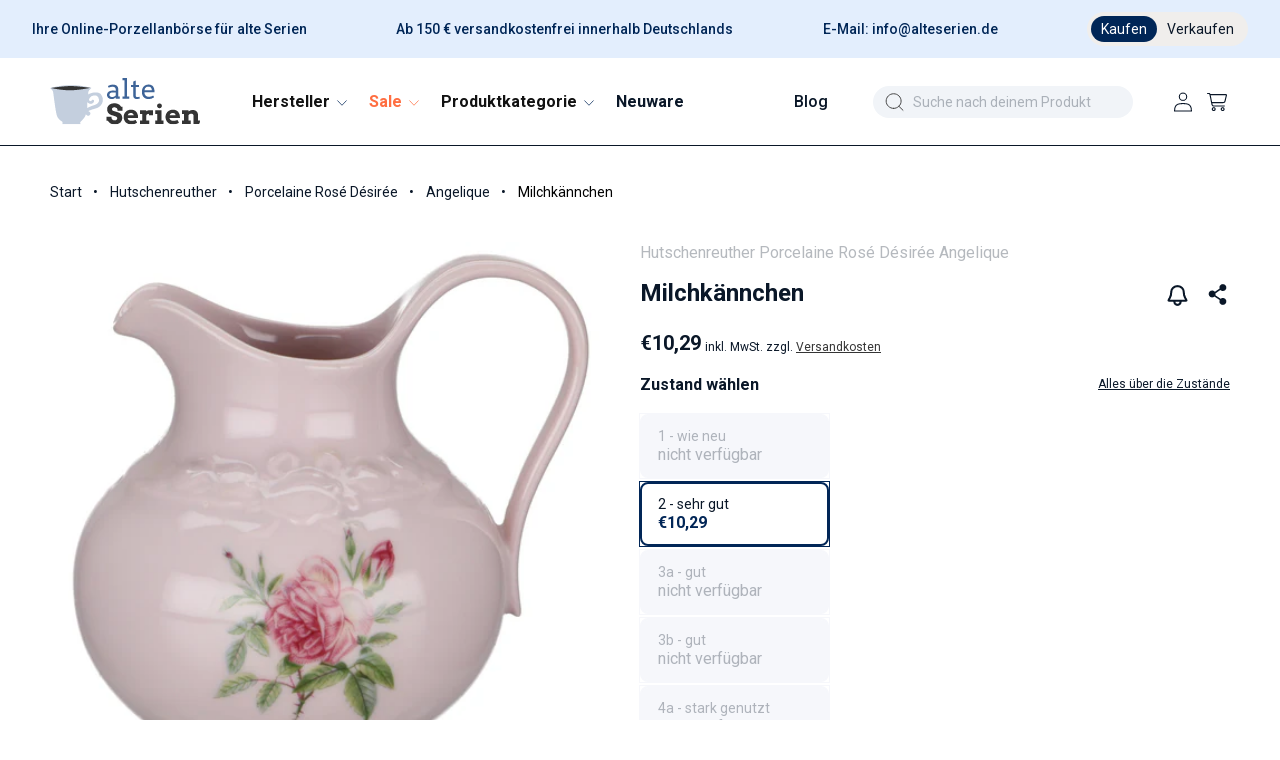

--- FILE ---
content_type: text/html; charset=utf-8
request_url: https://alteserien.de/products/milchkannchen-hutschenreuther-porcelaine-rose-desiree-angelique
body_size: 75985
content:
<!doctype html>
<html class="no-js product" lang="de">
  <head>
	<script src="//alteserien.de/cdn/shop/files/pandectes-rules.js?v=5407097656551360511"></script>
	
	
	
    <!-- Google Tag Manager -->
  <script>
    (function(w,d,s,l,i){w[l]=w[l]||[];w[l].push({'gtm.start':  
    new Date().getTime(),event:'gtm.js'});var f=d.getElementsByTagName(s)[0],
    j=d.createElement(s),dl=l!='dataLayer'?'&l='+l:'';j.async=true;j.src=
    'https://www.googletagmanager.com/gtm.js?id='+i+dl;f.parentNode.insertBefore(j,f);
    })(window,document,'script','dataLayer','GTM-W8BK8F2Q');
  </script>
  <!-- End Google Tag Manager -->

    <meta charset="utf-8">
    <meta http-equiv="X-UA-Compatible" content="IE=edge">
    <meta name="viewport" content="width=device-width,initial-scale=1">
    <meta name="theme-color" content="">
    
    <link rel="canonical" href="https://alteserien.de/products/milchkannchen-hutschenreuther-porcelaine-rose-desiree-angelique">
    <link rel="preconnect" href="https://cdn.shopify.com" crossorigin>

    <link href="//alteserien.de/cdn/shop/t/53/assets/photoswipe.min.css?v=61124671038860332611727798610" rel="stylesheet" type="text/css" media="all" />
    <link href="//alteserien.de/cdn/shop/t/53/assets/photoswipe-default-skin.min.css?v=113398362376875583851727798608" rel="stylesheet" type="text/css" media="all" />
    <script src="//alteserien.de/cdn/shop/t/53/assets/photoswipe.min.js?v=177357196404971690221727798608" defer="defer"></script>
    <script src="//alteserien.de/cdn/shop/t/53/assets/photoswipe-ui-default.min.js?v=97623706128145982451727798609" defer="defer"></script>
    
    <link href="//alteserien.de/cdn/shop/t/53/assets/font-awesome.min.css?v=85485359346765132561727798608" rel="stylesheet" type="text/css" media="all" />
    <link href="//alteserien.de/cdn/shop/t/53/assets/bs.min.css?v=146201568247616287621727798612" rel="stylesheet" type="text/css" media="all" />
    <script src="//alteserien.de/cdn/shop/t/53/assets/jquery-3.6.1.min.js?v=77015668167349694581727798609" type="text/javascript"></script>
    <script src="//alteserien.de/cdn/shop/t/53/assets/bs.min.js?v=165452379210151254851727798609" type="text/javascript"></script>
<link rel="icon" type="image/png" href="//alteserien.de/cdn/shop/files/favicon-1.png?crop=center&height=32&v=1670939917&width=32"><link rel="preconnect" href="https://fonts.shopifycdn.com" crossorigin><script>
    if(window.location.href == 'https://alteserien.de/collections/all'){window.location.replace('https://alteserien.de/pages/alle-produktkategorien')};
    </script>
    <title>
      
        Milchkännchen kaufen | Hutschenreuther Angelique | alteserien.de
      
    </title>

  
    <meta name="description" content="Suchen Sie Milchkännchen der Serie Angelique? Entdecken Sie dieses und weitere Ersatzteile von Hutschenreuther bei uns im Shop. Geprüfte Qualität, schneller Versand & sichere Verpackung. Jetzt bestellen!">
  

    

<meta property="og:site_name" content="alteserien.de">
<meta property="og:url" content="https://alteserien.de/products/milchkannchen-hutschenreuther-porcelaine-rose-desiree-angelique">
<meta property="og:title" content="Milchkännchen">
<meta property="og:type" content="product">
<meta property="og:description" content="Angelique"><meta property="og:image" content="http://alteserien.de/cdn/shop/files/Hutschenreuther-PorcelaineRose-Secunda-05_fee1590b-5797-46b3-a464-2a42321ec001.jpg?v=1761906511">
  <meta property="og:image:secure_url" content="https://alteserien.de/cdn/shop/files/Hutschenreuther-PorcelaineRose-Secunda-05_fee1590b-5797-46b3-a464-2a42321ec001.jpg?v=1761906511">
  <meta property="og:image:width" content="1200">
  <meta property="og:image:height" content="1200"><meta property="og:price:amount" content="9,28">
  <meta property="og:price:currency" content="EUR"><meta name="twitter:card" content="summary_large_image">
<meta name="twitter:title" content="Milchkännchen">
<meta name="twitter:description" content="Angelique">


    <script src="//alteserien.de/cdn/shop/t/53/assets/constants.js?v=132983761750457495441727798608" defer="defer"></script>
    <script src="//alteserien.de/cdn/shop/t/53/assets/pubsub.js?v=158357773527763999511727798608" defer="defer"></script>
    <script src="//alteserien.de/cdn/shop/t/53/assets/global.js?v=179397470381247348741755790302" defer="defer"></script>
    <script src="//alteserien.de/cdn/shop/t/53/assets/details-disclosure.js?v=13653116266235556501727798609" defer="defer"></script>
    <script src="//alteserien.de/cdn/shop/t/53/assets/details-modal.js?v=25581673532751508451727798608" defer="defer"></script>
    <script src="//alteserien.de/cdn/shop/t/53/assets/search-form.js?v=133129549252120666541727798608" defer="defer"></script><script src="//alteserien.de/cdn/shop/t/53/assets/animations.js?v=88693664871331136111727798608" defer="defer"></script><script>window.performance && window.performance.mark && window.performance.mark('shopify.content_for_header.start');</script><meta name="google-site-verification" content="fdYIKGy4Df8eJPdRNBNlNv8Y4vbbAUfFa7F7sy5jMxM">
<meta name="facebook-domain-verification" content="nho76dj9n96s6ydjmlrbltwl71fnt1">
<meta id="shopify-digital-wallet" name="shopify-digital-wallet" content="/66360770877/digital_wallets/dialog">
<meta name="shopify-checkout-api-token" content="893edd20c0d2985f9d11b8783079bd13">
<meta id="in-context-paypal-metadata" data-shop-id="66360770877" data-venmo-supported="false" data-environment="production" data-locale="de_DE" data-paypal-v4="true" data-currency="EUR">
<link rel="alternate" type="application/json+oembed" href="https://alteserien.de/products/milchkannchen-hutschenreuther-porcelaine-rose-desiree-angelique.oembed">
<script async="async" src="/checkouts/internal/preloads.js?locale=de-DE"></script>
<script id="apple-pay-shop-capabilities" type="application/json">{"shopId":66360770877,"countryCode":"DE","currencyCode":"EUR","merchantCapabilities":["supports3DS"],"merchantId":"gid:\/\/shopify\/Shop\/66360770877","merchantName":"alteserien.de","requiredBillingContactFields":["postalAddress","email"],"requiredShippingContactFields":["postalAddress","email"],"shippingType":"shipping","supportedNetworks":["visa","maestro","masterCard","amex"],"total":{"type":"pending","label":"alteserien.de","amount":"1.00"},"shopifyPaymentsEnabled":true,"supportsSubscriptions":true}</script>
<script id="shopify-features" type="application/json">{"accessToken":"893edd20c0d2985f9d11b8783079bd13","betas":["rich-media-storefront-analytics"],"domain":"alteserien.de","predictiveSearch":true,"shopId":66360770877,"locale":"de"}</script>
<script>var Shopify = Shopify || {};
Shopify.shop = "alteserien.myshopify.com";
Shopify.locale = "de";
Shopify.currency = {"active":"EUR","rate":"1.0"};
Shopify.country = "DE";
Shopify.theme = {"name":"apoio-alteserien\/Redesign","id":172974309757,"schema_name":"Dawn","schema_version":"15.1.0","theme_store_id":null,"role":"main"};
Shopify.theme.handle = "null";
Shopify.theme.style = {"id":null,"handle":null};
Shopify.cdnHost = "alteserien.de/cdn";
Shopify.routes = Shopify.routes || {};
Shopify.routes.root = "/";</script>
<script type="module">!function(o){(o.Shopify=o.Shopify||{}).modules=!0}(window);</script>
<script>!function(o){function n(){var o=[];function n(){o.push(Array.prototype.slice.apply(arguments))}return n.q=o,n}var t=o.Shopify=o.Shopify||{};t.loadFeatures=n(),t.autoloadFeatures=n()}(window);</script>
<script id="shop-js-analytics" type="application/json">{"pageType":"product"}</script>
<script defer="defer" async type="module" src="//alteserien.de/cdn/shopifycloud/shop-js/modules/v2/client.init-shop-cart-sync_e98Ab_XN.de.esm.js"></script>
<script defer="defer" async type="module" src="//alteserien.de/cdn/shopifycloud/shop-js/modules/v2/chunk.common_Pcw9EP95.esm.js"></script>
<script defer="defer" async type="module" src="//alteserien.de/cdn/shopifycloud/shop-js/modules/v2/chunk.modal_CzmY4ZhL.esm.js"></script>
<script type="module">
  await import("//alteserien.de/cdn/shopifycloud/shop-js/modules/v2/client.init-shop-cart-sync_e98Ab_XN.de.esm.js");
await import("//alteserien.de/cdn/shopifycloud/shop-js/modules/v2/chunk.common_Pcw9EP95.esm.js");
await import("//alteserien.de/cdn/shopifycloud/shop-js/modules/v2/chunk.modal_CzmY4ZhL.esm.js");

  window.Shopify.SignInWithShop?.initShopCartSync?.({"fedCMEnabled":true,"windoidEnabled":true});

</script>
<script id="__st">var __st={"a":66360770877,"offset":3600,"reqid":"d62eed2e-94c9-4f55-8e79-b87f9b57a52f-1769391727","pageurl":"alteserien.de\/products\/milchkannchen-hutschenreuther-porcelaine-rose-desiree-angelique","u":"43baa6e20ed7","p":"product","rtyp":"product","rid":7969374306621};</script>
<script>window.ShopifyPaypalV4VisibilityTracking = true;</script>
<script id="captcha-bootstrap">!function(){'use strict';const t='contact',e='account',n='new_comment',o=[[t,t],['blogs',n],['comments',n],[t,'customer']],c=[[e,'customer_login'],[e,'guest_login'],[e,'recover_customer_password'],[e,'create_customer']],r=t=>t.map((([t,e])=>`form[action*='/${t}']:not([data-nocaptcha='true']) input[name='form_type'][value='${e}']`)).join(','),a=t=>()=>t?[...document.querySelectorAll(t)].map((t=>t.form)):[];function s(){const t=[...o],e=r(t);return a(e)}const i='password',u='form_key',d=['recaptcha-v3-token','g-recaptcha-response','h-captcha-response',i],f=()=>{try{return window.sessionStorage}catch{return}},m='__shopify_v',_=t=>t.elements[u];function p(t,e,n=!1){try{const o=window.sessionStorage,c=JSON.parse(o.getItem(e)),{data:r}=function(t){const{data:e,action:n}=t;return t[m]||n?{data:e,action:n}:{data:t,action:n}}(c);for(const[e,n]of Object.entries(r))t.elements[e]&&(t.elements[e].value=n);n&&o.removeItem(e)}catch(o){console.error('form repopulation failed',{error:o})}}const l='form_type',E='cptcha';function T(t){t.dataset[E]=!0}const w=window,h=w.document,L='Shopify',v='ce_forms',y='captcha';let A=!1;((t,e)=>{const n=(g='f06e6c50-85a8-45c8-87d0-21a2b65856fe',I='https://cdn.shopify.com/shopifycloud/storefront-forms-hcaptcha/ce_storefront_forms_captcha_hcaptcha.v1.5.2.iife.js',D={infoText:'Durch hCaptcha geschützt',privacyText:'Datenschutz',termsText:'Allgemeine Geschäftsbedingungen'},(t,e,n)=>{const o=w[L][v],c=o.bindForm;if(c)return c(t,g,e,D).then(n);var r;o.q.push([[t,g,e,D],n]),r=I,A||(h.body.append(Object.assign(h.createElement('script'),{id:'captcha-provider',async:!0,src:r})),A=!0)});var g,I,D;w[L]=w[L]||{},w[L][v]=w[L][v]||{},w[L][v].q=[],w[L][y]=w[L][y]||{},w[L][y].protect=function(t,e){n(t,void 0,e),T(t)},Object.freeze(w[L][y]),function(t,e,n,w,h,L){const[v,y,A,g]=function(t,e,n){const i=e?o:[],u=t?c:[],d=[...i,...u],f=r(d),m=r(i),_=r(d.filter((([t,e])=>n.includes(e))));return[a(f),a(m),a(_),s()]}(w,h,L),I=t=>{const e=t.target;return e instanceof HTMLFormElement?e:e&&e.form},D=t=>v().includes(t);t.addEventListener('submit',(t=>{const e=I(t);if(!e)return;const n=D(e)&&!e.dataset.hcaptchaBound&&!e.dataset.recaptchaBound,o=_(e),c=g().includes(e)&&(!o||!o.value);(n||c)&&t.preventDefault(),c&&!n&&(function(t){try{if(!f())return;!function(t){const e=f();if(!e)return;const n=_(t);if(!n)return;const o=n.value;o&&e.removeItem(o)}(t);const e=Array.from(Array(32),(()=>Math.random().toString(36)[2])).join('');!function(t,e){_(t)||t.append(Object.assign(document.createElement('input'),{type:'hidden',name:u})),t.elements[u].value=e}(t,e),function(t,e){const n=f();if(!n)return;const o=[...t.querySelectorAll(`input[type='${i}']`)].map((({name:t})=>t)),c=[...d,...o],r={};for(const[a,s]of new FormData(t).entries())c.includes(a)||(r[a]=s);n.setItem(e,JSON.stringify({[m]:1,action:t.action,data:r}))}(t,e)}catch(e){console.error('failed to persist form',e)}}(e),e.submit())}));const S=(t,e)=>{t&&!t.dataset[E]&&(n(t,e.some((e=>e===t))),T(t))};for(const o of['focusin','change'])t.addEventListener(o,(t=>{const e=I(t);D(e)&&S(e,y())}));const B=e.get('form_key'),M=e.get(l),P=B&&M;t.addEventListener('DOMContentLoaded',(()=>{const t=y();if(P)for(const e of t)e.elements[l].value===M&&p(e,B);[...new Set([...A(),...v().filter((t=>'true'===t.dataset.shopifyCaptcha))])].forEach((e=>S(e,t)))}))}(h,new URLSearchParams(w.location.search),n,t,e,['guest_login'])})(!0,!0)}();</script>
<script integrity="sha256-4kQ18oKyAcykRKYeNunJcIwy7WH5gtpwJnB7kiuLZ1E=" data-source-attribution="shopify.loadfeatures" defer="defer" src="//alteserien.de/cdn/shopifycloud/storefront/assets/storefront/load_feature-a0a9edcb.js" crossorigin="anonymous"></script>
<script data-source-attribution="shopify.dynamic_checkout.dynamic.init">var Shopify=Shopify||{};Shopify.PaymentButton=Shopify.PaymentButton||{isStorefrontPortableWallets:!0,init:function(){window.Shopify.PaymentButton.init=function(){};var t=document.createElement("script");t.src="https://alteserien.de/cdn/shopifycloud/portable-wallets/latest/portable-wallets.de.js",t.type="module",document.head.appendChild(t)}};
</script>
<script data-source-attribution="shopify.dynamic_checkout.buyer_consent">
  function portableWalletsHideBuyerConsent(e){var t=document.getElementById("shopify-buyer-consent"),n=document.getElementById("shopify-subscription-policy-button");t&&n&&(t.classList.add("hidden"),t.setAttribute("aria-hidden","true"),n.removeEventListener("click",e))}function portableWalletsShowBuyerConsent(e){var t=document.getElementById("shopify-buyer-consent"),n=document.getElementById("shopify-subscription-policy-button");t&&n&&(t.classList.remove("hidden"),t.removeAttribute("aria-hidden"),n.addEventListener("click",e))}window.Shopify?.PaymentButton&&(window.Shopify.PaymentButton.hideBuyerConsent=portableWalletsHideBuyerConsent,window.Shopify.PaymentButton.showBuyerConsent=portableWalletsShowBuyerConsent);
</script>
<script>
  function portableWalletsCleanup(e){e&&e.src&&console.error("Failed to load portable wallets script "+e.src);var t=document.querySelectorAll("shopify-accelerated-checkout .shopify-payment-button__skeleton, shopify-accelerated-checkout-cart .wallet-cart-button__skeleton"),e=document.getElementById("shopify-buyer-consent");for(let e=0;e<t.length;e++)t[e].remove();e&&e.remove()}function portableWalletsNotLoadedAsModule(e){e instanceof ErrorEvent&&"string"==typeof e.message&&e.message.includes("import.meta")&&"string"==typeof e.filename&&e.filename.includes("portable-wallets")&&(window.removeEventListener("error",portableWalletsNotLoadedAsModule),window.Shopify.PaymentButton.failedToLoad=e,"loading"===document.readyState?document.addEventListener("DOMContentLoaded",window.Shopify.PaymentButton.init):window.Shopify.PaymentButton.init())}window.addEventListener("error",portableWalletsNotLoadedAsModule);
</script>

<script type="module" src="https://alteserien.de/cdn/shopifycloud/portable-wallets/latest/portable-wallets.de.js" onError="portableWalletsCleanup(this)" crossorigin="anonymous"></script>
<script nomodule>
  document.addEventListener("DOMContentLoaded", portableWalletsCleanup);
</script>

<link id="shopify-accelerated-checkout-styles" rel="stylesheet" media="screen" href="https://alteserien.de/cdn/shopifycloud/portable-wallets/latest/accelerated-checkout-backwards-compat.css" crossorigin="anonymous">
<style id="shopify-accelerated-checkout-cart">
        #shopify-buyer-consent {
  margin-top: 1em;
  display: inline-block;
  width: 100%;
}

#shopify-buyer-consent.hidden {
  display: none;
}

#shopify-subscription-policy-button {
  background: none;
  border: none;
  padding: 0;
  text-decoration: underline;
  font-size: inherit;
  cursor: pointer;
}

#shopify-subscription-policy-button::before {
  box-shadow: none;
}

      </style>
<script id="sections-script" data-sections="header" defer="defer" src="//alteserien.de/cdn/shop/t/53/compiled_assets/scripts.js?v=826423"></script>
<script>window.performance && window.performance.mark && window.performance.mark('shopify.content_for_header.end');</script>


    <style data-shopify>
      @font-face {
  font-family: Roboto;
  font-weight: 400;
  font-style: normal;
  font-display: swap;
  src: url("//alteserien.de/cdn/fonts/roboto/roboto_n4.2019d890f07b1852f56ce63ba45b2db45d852cba.woff2") format("woff2"),
       url("//alteserien.de/cdn/fonts/roboto/roboto_n4.238690e0007583582327135619c5f7971652fa9d.woff") format("woff");
}

      @font-face {
  font-family: Roboto;
  font-weight: 700;
  font-style: normal;
  font-display: swap;
  src: url("//alteserien.de/cdn/fonts/roboto/roboto_n7.f38007a10afbbde8976c4056bfe890710d51dec2.woff2") format("woff2"),
       url("//alteserien.de/cdn/fonts/roboto/roboto_n7.94bfdd3e80c7be00e128703d245c207769d763f9.woff") format("woff");
}

      @font-face {
  font-family: Roboto;
  font-weight: 400;
  font-style: italic;
  font-display: swap;
  src: url("//alteserien.de/cdn/fonts/roboto/roboto_i4.57ce898ccda22ee84f49e6b57ae302250655e2d4.woff2") format("woff2"),
       url("//alteserien.de/cdn/fonts/roboto/roboto_i4.b21f3bd061cbcb83b824ae8c7671a82587b264bf.woff") format("woff");
}

      @font-face {
  font-family: Roboto;
  font-weight: 700;
  font-style: italic;
  font-display: swap;
  src: url("//alteserien.de/cdn/fonts/roboto/roboto_i7.7ccaf9410746f2c53340607c42c43f90a9005937.woff2") format("woff2"),
       url("//alteserien.de/cdn/fonts/roboto/roboto_i7.49ec21cdd7148292bffea74c62c0df6e93551516.woff") format("woff");
}

      @font-face {
  font-family: Roboto;
  font-weight: 500;
  font-style: normal;
  font-display: swap;
  src: url("//alteserien.de/cdn/fonts/roboto/roboto_n5.250d51708d76acbac296b0e21ede8f81de4e37aa.woff2") format("woff2"),
       url("//alteserien.de/cdn/fonts/roboto/roboto_n5.535e8c56f4cbbdea416167af50ab0ff1360a3949.woff") format("woff");
}


      
        :root,
        .color-scheme-1 {
          --color-background: 255,255,255;
        
          --gradient-background: #ffffff;
        

        

        --color-foreground: 10,23,40;
        --color-background-contrast: 191,191,191;
        --color-shadow: 18,18,18;
        --color-button: 0,38,87;
        --color-button-text: 255,255,255;
        --color-secondary-button: 255,255,255;
        --color-secondary-button-text: 18,18,18;
        --color-link: 18,18,18;
        --color-badge-foreground: 10,23,40;
        --color-badge-background: 255,255,255;
        --color-badge-border: 10,23,40;
        --payment-terms-background-color: rgb(255 255 255);
      }
      
        
        .color-scheme-2 {
          --color-background: 246,247,251;
        
          --gradient-background: #f6f7fb;
        

        

        --color-foreground: 18,18,18;
        --color-background-contrast: 158,169,212;
        --color-shadow: 18,18,18;
        --color-button: 18,18,18;
        --color-button-text: 246,247,251;
        --color-secondary-button: 246,247,251;
        --color-secondary-button-text: 18,18,18;
        --color-link: 18,18,18;
        --color-badge-foreground: 18,18,18;
        --color-badge-background: 246,247,251;
        --color-badge-border: 18,18,18;
        --payment-terms-background-color: rgb(246 247 251);
      }
      
        
        .color-scheme-3 {
          --color-background: 36,40,51;
        
          --gradient-background: #242833;
        

        

        --color-foreground: 255,255,255;
        --color-background-contrast: 47,52,66;
        --color-shadow: 18,18,18;
        --color-button: 255,255,255;
        --color-button-text: 0,0,0;
        --color-secondary-button: 36,40,51;
        --color-secondary-button-text: 255,255,255;
        --color-link: 255,255,255;
        --color-badge-foreground: 255,255,255;
        --color-badge-background: 36,40,51;
        --color-badge-border: 255,255,255;
        --payment-terms-background-color: rgb(36 40 51);
      }
      
        
        .color-scheme-4 {
          --color-background: 18,18,18;
        
          --gradient-background: #121212;
        

        

        --color-foreground: 255,255,255;
        --color-background-contrast: 146,146,146;
        --color-shadow: 18,18,18;
        --color-button: 255,255,255;
        --color-button-text: 18,18,18;
        --color-secondary-button: 18,18,18;
        --color-secondary-button-text: 255,255,255;
        --color-link: 255,255,255;
        --color-badge-foreground: 255,255,255;
        --color-badge-background: 18,18,18;
        --color-badge-border: 255,255,255;
        --payment-terms-background-color: rgb(18 18 18);
      }
      
        
        .color-scheme-5 {
          --color-background: 227,238,253;
        
          --gradient-background: #e3eefd;
        

        

        --color-foreground: 10,23,40;
        --color-background-contrast: 108,166,245;
        --color-shadow: 18,18,18;
        --color-button: 0,38,87;
        --color-button-text: 255,255,255;
        --color-secondary-button: 227,238,253;
        --color-secondary-button-text: 255,255,255;
        --color-link: 255,255,255;
        --color-badge-foreground: 10,23,40;
        --color-badge-background: 227,238,253;
        --color-badge-border: 10,23,40;
        --payment-terms-background-color: rgb(227 238 253);
      }
      
        
        .color-scheme-0b481c53-1c09-4424-8aca-2716ecbe0398 {
          --color-background: 0,0,0;
        
          --gradient-background: rgba(0,0,0,0);
        

        

        --color-foreground: 255,255,255;
        --color-background-contrast: 128,128,128;
        --color-shadow: 18,18,18;
        --color-button: 255,255,255;
        --color-button-text: 0,38,87;
        --color-secondary-button: 0,0,0;
        --color-secondary-button-text: 18,18,18;
        --color-link: 18,18,18;
        --color-badge-foreground: 255,255,255;
        --color-badge-background: 0,0,0;
        --color-badge-border: 255,255,255;
        --payment-terms-background-color: rgb(0 0 0);
      }
      
        
        .color-scheme-3c125a0d-866d-461d-926f-c011409baa46 {
          --color-background: 227,238,253;
        
          --gradient-background: #e3eefd;
        

        

        --color-foreground: 0,38,87;
        --color-background-contrast: 108,166,245;
        --color-shadow: 18,18,18;
        --color-button: 0,38,87;
        --color-button-text: 255,255,255;
        --color-secondary-button: 227,238,253;
        --color-secondary-button-text: 18,18,18;
        --color-link: 18,18,18;
        --color-badge-foreground: 0,38,87;
        --color-badge-background: 227,238,253;
        --color-badge-border: 0,38,87;
        --payment-terms-background-color: rgb(227 238 253);
      }
      
        
        .color-scheme-51fcb9a3-cb63-4937-8233-7aa1db0df29a {
          --color-background: 127,146,171;
        
          --gradient-background: #7f92ab;
        

        

        --color-foreground: 255,255,255;
        --color-background-contrast: 68,83,103;
        --color-shadow: 18,18,18;
        --color-button: 127,146,171;
        --color-button-text: 255,255,255;
        --color-secondary-button: 127,146,171;
        --color-secondary-button-text: 18,18,18;
        --color-link: 18,18,18;
        --color-badge-foreground: 255,255,255;
        --color-badge-background: 127,146,171;
        --color-badge-border: 255,255,255;
        --payment-terms-background-color: rgb(127 146 171);
      }
      
        
        .color-scheme-cbc577fd-8213-447a-ae2e-bd5c633ffca9 {
          --color-background: 240,238,236;
        
          --gradient-background: #f0eeec;
        

        

        --color-foreground: 0,38,87;
        --color-background-contrast: 184,174,165;
        --color-shadow: 18,18,18;
        --color-button: 0,38,87;
        --color-button-text: 255,255,255;
        --color-secondary-button: 240,238,236;
        --color-secondary-button-text: 18,18,18;
        --color-link: 18,18,18;
        --color-badge-foreground: 0,38,87;
        --color-badge-background: 240,238,236;
        --color-badge-border: 0,38,87;
        --payment-terms-background-color: rgb(240 238 236);
      }
      

      body, .color-scheme-1, .color-scheme-2, .color-scheme-3, .color-scheme-4, .color-scheme-5, .color-scheme-0b481c53-1c09-4424-8aca-2716ecbe0398, .color-scheme-3c125a0d-866d-461d-926f-c011409baa46, .color-scheme-51fcb9a3-cb63-4937-8233-7aa1db0df29a, .color-scheme-cbc577fd-8213-447a-ae2e-bd5c633ffca9 {
        color: rgba(var(--color-foreground));
        background-color: rgb(var(--color-background));
      }

      :root {
        --font-body-family: Roboto, sans-serif;
        --font-body-style: normal;
        --font-body-weight: 400;
        --font-body-weight-bold: 700;

        --font-heading-family: Roboto, sans-serif;
        --font-heading-style: normal;
        --font-heading-weight: 500;

        --font-body-scale: 1.0;
        --font-heading-scale: 1.0;

        --media-padding: px;
        --media-border-opacity: 0.05;
        --media-border-width: 1px;
        --media-radius: 8px;
        --media-shadow-opacity: 0.0;
        --media-shadow-horizontal-offset: 0px;
        --media-shadow-vertical-offset: 4px;
        --media-shadow-blur-radius: 5px;
        --media-shadow-visible: 0;

        --page-width: 150rem;
        --page-width-margin: 0rem;

        --product-card-image-padding: 0.0rem;
        --product-card-corner-radius: 0.0rem;
        --product-card-text-alignment: left;
        --product-card-border-width: 0.0rem;
        --product-card-border-opacity: 0.1;
        --product-card-shadow-opacity: 0.0;
        --product-card-shadow-visible: 0;
        --product-card-shadow-horizontal-offset: 0.0rem;
        --product-card-shadow-vertical-offset: 0.4rem;
        --product-card-shadow-blur-radius: 0.5rem;

        --collection-card-image-padding: 0.0rem;
        --collection-card-corner-radius: 0.0rem;
        --collection-card-text-alignment: left;
        --collection-card-border-width: 0.0rem;
        --collection-card-border-opacity: 0.1;
        --collection-card-shadow-opacity: 0.0;
        --collection-card-shadow-visible: 0;
        --collection-card-shadow-horizontal-offset: 0.0rem;
        --collection-card-shadow-vertical-offset: 0.4rem;
        --collection-card-shadow-blur-radius: 0.5rem;

        --blog-card-image-padding: 0.0rem;
        --blog-card-corner-radius: 0.0rem;
        --blog-card-text-alignment: left;
        --blog-card-border-width: 0.0rem;
        --blog-card-border-opacity: 0.1;
        --blog-card-shadow-opacity: 0.0;
        --blog-card-shadow-visible: 0;
        --blog-card-shadow-horizontal-offset: 0.0rem;
        --blog-card-shadow-vertical-offset: 0.4rem;
        --blog-card-shadow-blur-radius: 0.5rem;

        --badge-corner-radius: 4.0rem;

        --popup-border-width: 1px;
        --popup-border-opacity: 0.1;
        --popup-corner-radius: 0px;
        --popup-shadow-opacity: 0.0;
        --popup-shadow-horizontal-offset: 0px;
        --popup-shadow-vertical-offset: 4px;
        --popup-shadow-blur-radius: 5px;

        --drawer-border-width: 1px;
        --drawer-border-opacity: 0.1;
        --drawer-shadow-opacity: 0.0;
        --drawer-shadow-horizontal-offset: 0px;
        --drawer-shadow-vertical-offset: 4px;
        --drawer-shadow-blur-radius: 5px;

        --spacing-sections-desktop: 0px;
        --spacing-sections-mobile: 0px;

        --grid-desktop-vertical-spacing: 16px;
        --grid-desktop-horizontal-spacing: 16px;
        --grid-mobile-vertical-spacing: 16px;
        --grid-mobile-horizontal-spacing: 16px;

        --text-boxes-border-opacity: 0.1;
        --text-boxes-border-width: 0px;
        --text-boxes-radius: 8px;
        --text-boxes-shadow-opacity: 0.0;
        --text-boxes-shadow-visible: 0;
        --text-boxes-shadow-horizontal-offset: 0px;
        --text-boxes-shadow-vertical-offset: 4px;
        --text-boxes-shadow-blur-radius: 5px;

        --buttons-radius: 40px;
        --buttons-radius-outset: 41px;
        --buttons-border-width: 1px;
        --buttons-border-opacity: 1.0;
        --buttons-shadow-opacity: 0.0;
        --buttons-shadow-visible: 0;
        --buttons-shadow-horizontal-offset: 0px;
        --buttons-shadow-vertical-offset: 4px;
        --buttons-shadow-blur-radius: 0px;
        --buttons-border-offset: 0.3px;

        --inputs-radius: 8px;
        --inputs-border-width: 1px;
        --inputs-border-opacity: 0.55;
        --inputs-shadow-opacity: 0.0;
        --inputs-shadow-horizontal-offset: 0px;
        --inputs-margin-offset: 0px;
        --inputs-shadow-vertical-offset: 4px;
        --inputs-shadow-blur-radius: 5px;
        --inputs-radius-outset: 9px;

        --variant-pills-radius: 6px;
        --variant-pills-border-width: 0px;
        --variant-pills-border-opacity: 0.55;
        --variant-pills-shadow-opacity: 0.0;
        --variant-pills-shadow-horizontal-offset: 0px;
        --variant-pills-shadow-vertical-offset: 4px;
        --variant-pills-shadow-blur-radius: 5px;
      }

      *,
      *::before,
      *::after {
        box-sizing: inherit;
      }

      html {
        box-sizing: border-box;
        font-size: calc(var(--font-body-scale) * 62.5%);
        height: 100%;
      }

      body {
        display: grid;
        grid-template-rows: auto auto 1fr auto;
        grid-template-columns: 100%;
        min-height: 100%;
        margin: 0;
        font-size: 1.5rem;
        line-height: calc(1 + 0.8 / var(--font-body-scale));
        font-family: var(--font-body-family);
        font-style: var(--font-body-style);
        font-weight: var(--font-body-weight);
      }

      @media screen and (min-width: 750px) {
        body {
          font-size: 1.6rem;
        }
      }
    </style>

    <link href="//alteserien.de/cdn/shop/t/53/assets/base.css?v=6347478877033342371764664738" rel="stylesheet" type="text/css" media="all" />
    <link href="//alteserien.de/cdn/shop/t/53/assets/custom.css?v=80573394461346705531769074985" rel="stylesheet" type="text/css" media="all" />
    <link rel="stylesheet" href="//alteserien.de/cdn/shop/t/53/assets/component-cart-items.css?v=123238115697927560811727798608" media="print" onload="this.media='all'"><link href="//alteserien.de/cdn/shop/t/53/assets/component-cart-drawer.css?v=58482196243491028481732031665" rel="stylesheet" type="text/css" media="all" />
      <link href="//alteserien.de/cdn/shop/t/53/assets/component-cart.css?v=10165840477431736361727798607" rel="stylesheet" type="text/css" media="all" />
      <link href="//alteserien.de/cdn/shop/t/53/assets/component-totals.css?v=15906652033866631521727798609" rel="stylesheet" type="text/css" media="all" />
      <link href="//alteserien.de/cdn/shop/t/53/assets/component-price.css?v=19642660778758058271730698634" rel="stylesheet" type="text/css" media="all" />
      <link href="//alteserien.de/cdn/shop/t/53/assets/component-discounts.css?v=152760482443307489271727798607" rel="stylesheet" type="text/css" media="all" />

      <link rel="preload" as="font" href="//alteserien.de/cdn/fonts/roboto/roboto_n4.2019d890f07b1852f56ce63ba45b2db45d852cba.woff2" type="font/woff2" crossorigin>
      

      <link rel="preload" as="font" href="//alteserien.de/cdn/fonts/roboto/roboto_n5.250d51708d76acbac296b0e21ede8f81de4e37aa.woff2" type="font/woff2" crossorigin>
      
<link href="//alteserien.de/cdn/shop/t/53/assets/component-localization-form.css?v=86199867289619414191727798609" rel="stylesheet" type="text/css" media="all" />
      <script src="//alteserien.de/cdn/shop/t/53/assets/localization-form.js?v=144176611646395275351727798608" defer="defer"></script><link
        rel="stylesheet"
        href="//alteserien.de/cdn/shop/t/53/assets/component-predictive-search.css?v=118923337488134913561727798610"
        media="print"
        onload="this.media='all'"
      ><script>
      document.documentElement.className = document.documentElement.className.replace('no-js', 'js');
      if (Shopify.designMode) {
        document.documentElement.classList.add('shopify-design-mode');
      }
    </script>
    


  <script type="text/javascript">
    (function(c,l,a,r,i,t,y){
        c[a]=c[a]||function(){(c[a].q=c[a].q||[]).push(arguments)};
        t=l.createElement(r);t.async=1;t.src="https://www.clarity.ms/tag/"+i;
        y=l.getElementsByTagName(r)[0];y.parentNode.insertBefore(t,y);
    })(window, document, "clarity", "script", "lve52778sf");
  </script>  
  
  <!-- BEGIN app block: shopify://apps/pandectes-gdpr/blocks/banner/58c0baa2-6cc1-480c-9ea6-38d6d559556a -->
  
    
      <!-- TCF is active, scripts are loaded above -->
      
        <script>
          if (!window.PandectesRulesSettings) {
            window.PandectesRulesSettings = {"store":{"id":66360770877,"adminMode":false,"headless":false,"storefrontRootDomain":"","checkoutRootDomain":"","storefrontAccessToken":""},"banner":{"revokableTrigger":false,"cookiesBlockedByDefault":"7","hybridStrict":false,"isActive":true},"geolocation":{"brOnly":false,"caOnly":false,"chOnly":false,"euOnly":false,"jpOnly":false,"thOnly":false,"zaOnly":false,"canadaOnly":false,"canadaLaw25":false,"canadaPipeda":false,"globalVisibility":true},"blocker":{"isActive":false,"googleConsentMode":{"isActive":true,"id":"GTM-W8BK8F2Q","analyticsId":"G-SG1GZ30XMM, GT-WVJRJJ4","adwordsId":"","adStorageCategory":4,"analyticsStorageCategory":2,"functionalityStorageCategory":1,"personalizationStorageCategory":1,"securityStorageCategory":0,"customEvent":false,"redactData":false,"urlPassthrough":false,"dataLayerProperty":"dataLayer","waitForUpdate":0,"useNativeChannel":false},"facebookPixel":{"isActive":false,"id":"","ldu":false},"microsoft":{"isActive":false,"uetTags":""},"clarity":{},"rakuten":{"isActive":false,"cmp":false,"ccpa":false},"gpcIsActive":true,"klaviyoIsActive":false,"defaultBlocked":7,"patterns":{"whiteList":[],"blackList":{"1":[],"2":[],"4":[],"8":[]},"iframesWhiteList":[],"iframesBlackList":{"1":[],"2":[],"4":[],"8":[]},"beaconsWhiteList":[],"beaconsBlackList":{"1":[],"2":[],"4":[],"8":[]}}}};
            const rulesScript = document.createElement('script');
            window.PandectesRulesSettings.auto = true;
            rulesScript.src = "https://cdn.shopify.com/extensions/019bed03-b206-7ab3-9c8b-20b884e5903f/gdpr-243/assets/pandectes-rules.js";
            const firstChild = document.head.firstChild;
            document.head.insertBefore(rulesScript, firstChild);
          }
        </script>
      
      <script>
        
          window.PandectesSettings = {"store":{"id":66360770877,"plan":"plus","theme":"apoio-alteserien/Redesign","primaryLocale":"de","adminMode":false,"headless":false,"storefrontRootDomain":"","checkoutRootDomain":"","storefrontAccessToken":""},"tsPublished":1760010494,"declaration":{"showPurpose":false,"showProvider":false,"declIntroText":"Wir verwenden Cookies, um die Funktionalität der Website zu optimieren, die Leistung zu analysieren und Ihnen ein personalisiertes Erlebnis zu bieten. Einige Cookies sind für den ordnungsgemäßen Betrieb der Website unerlässlich. Diese Cookies können nicht deaktiviert werden. In diesem Fenster können Sie Ihre Präferenzen für Cookies verwalten.","showDateGenerated":true},"language":{"unpublished":[],"languageMode":"Single","fallbackLanguage":"de","languageDetection":"browser","languagesSupported":[]},"texts":{"managed":{"headerText":{"de":"Wir respektieren Ihre Privatsphäre"},"consentText":{"de":"Diese Website verwendet Cookies, um Ihnen das beste Erlebnis zu bieten."},"linkText":{"de":"Mehr erfahren"},"imprintText":{"de":"Impressum"},"googleLinkText":{"de":"Googles Datenschutzbestimmungen"},"allowButtonText":{"de":"Annehmen"},"denyButtonText":{"de":"Ablehnen"},"dismissButtonText":{"de":"Okay"},"leaveSiteButtonText":{"de":"Diese Seite verlassen"},"preferencesButtonText":{"de":"Einstellungen"},"cookiePolicyText":{"de":"Cookie-Richtlinie"},"preferencesPopupTitleText":{"de":"Einwilligungseinstellungen verwalten"},"preferencesPopupIntroText":{"de":"Wir verwenden Cookies, um die Funktionalität der Website zu optimieren, die Leistung zu analysieren und Ihnen ein personalisiertes Erlebnis zu bieten. Einige Cookies sind für den ordnungsgemäßen Betrieb der Website unerlässlich. Diese Cookies können nicht deaktiviert werden. In diesem Fenster können Sie Ihre Präferenzen für Cookies verwalten."},"preferencesPopupSaveButtonText":{"de":"Auswahl speichern"},"preferencesPopupCloseButtonText":{"de":"Schließen"},"preferencesPopupAcceptAllButtonText":{"de":"Alles Akzeptieren"},"preferencesPopupRejectAllButtonText":{"de":"Alles ablehnen"},"cookiesDetailsText":{"de":"Cookie-Details"},"preferencesPopupAlwaysAllowedText":{"de":"Immer erlaubt"},"accessSectionParagraphText":{"de":"Sie haben das Recht, jederzeit auf Ihre Daten zuzugreifen."},"accessSectionTitleText":{"de":"Datenübertragbarkeit"},"accessSectionAccountInfoActionText":{"de":"persönliche Daten"},"accessSectionDownloadReportActionText":{"de":"Alle Daten anfordern"},"accessSectionGDPRRequestsActionText":{"de":"Anfragen betroffener Personen"},"accessSectionOrdersRecordsActionText":{"de":"Aufträge"},"rectificationSectionParagraphText":{"de":"Sie haben das Recht, die Aktualisierung Ihrer Daten zu verlangen, wann immer Sie dies für angemessen halten."},"rectificationSectionTitleText":{"de":"Datenberichtigung"},"rectificationCommentPlaceholder":{"de":"Beschreiben Sie, was Sie aktualisieren möchten"},"rectificationCommentValidationError":{"de":"Kommentar ist erforderlich"},"rectificationSectionEditAccountActionText":{"de":"Aktualisierung anfordern"},"erasureSectionTitleText":{"de":"Recht auf Löschung"},"erasureSectionParagraphText":{"de":"Sie haben das Recht, die Löschung aller Ihrer Daten zu verlangen. Danach können Sie nicht mehr auf Ihr Konto zugreifen."},"erasureSectionRequestDeletionActionText":{"de":"Löschung personenbezogener Daten anfordern"},"consentDate":{"de":"Zustimmungsdatum"},"consentId":{"de":"Einwilligungs-ID"},"consentSectionChangeConsentActionText":{"de":"Einwilligungspräferenz ändern"},"consentSectionConsentedText":{"de":"Sie haben der Cookie-Richtlinie dieser Website zugestimmt am"},"consentSectionNoConsentText":{"de":"Sie haben der Cookie-Richtlinie dieser Website nicht zugestimmt."},"consentSectionTitleText":{"de":"Ihre Cookie-Einwilligung"},"consentStatus":{"de":"Einwilligungspräferenz"},"confirmationFailureMessage":{"de":"Ihre Anfrage wurde nicht bestätigt. Bitte versuchen Sie es erneut und wenn das Problem weiterhin besteht, wenden Sie sich an den Ladenbesitzer, um Hilfe zu erhalten"},"confirmationFailureTitle":{"de":"Ein Problem ist aufgetreten"},"confirmationSuccessMessage":{"de":"Wir werden uns in Kürze zu Ihrem Anliegen bei Ihnen melden."},"confirmationSuccessTitle":{"de":"Ihre Anfrage wurde bestätigt"},"guestsSupportEmailFailureMessage":{"de":"Ihre Anfrage wurde nicht übermittelt. Bitte versuchen Sie es erneut und wenn das Problem weiterhin besteht, wenden Sie sich an den Shop-Inhaber, um Hilfe zu erhalten."},"guestsSupportEmailFailureTitle":{"de":"Ein Problem ist aufgetreten"},"guestsSupportEmailPlaceholder":{"de":"E-Mail-Addresse"},"guestsSupportEmailSuccessMessage":{"de":"Wenn Sie als Kunde dieses Shops registriert sind, erhalten Sie in Kürze eine E-Mail mit Anweisungen zum weiteren Vorgehen."},"guestsSupportEmailSuccessTitle":{"de":"Vielen Dank für die Anfrage"},"guestsSupportEmailValidationError":{"de":"Email ist ungültig"},"guestsSupportInfoText":{"de":"Bitte loggen Sie sich mit Ihrem Kundenkonto ein, um fortzufahren."},"submitButton":{"de":"einreichen"},"submittingButton":{"de":"Senden..."},"cancelButton":{"de":"Abbrechen"},"declIntroText":{"de":"Wir verwenden Cookies, um die Funktionalität der Website zu optimieren, die Leistung zu analysieren und Ihnen ein personalisiertes Erlebnis zu bieten. Einige Cookies sind für den ordnungsgemäßen Betrieb der Website unerlässlich. Diese Cookies können nicht deaktiviert werden. In diesem Fenster können Sie Ihre Präferenzen für Cookies verwalten."},"declName":{"de":"Name"},"declPurpose":{"de":"Zweck"},"declType":{"de":"Typ"},"declRetention":{"de":"Speicherdauer"},"declProvider":{"de":"Anbieter"},"declFirstParty":{"de":"Erstanbieter"},"declThirdParty":{"de":"Drittanbieter"},"declSeconds":{"de":"Sekunden"},"declMinutes":{"de":"Minuten"},"declHours":{"de":"Std."},"declDays":{"de":"Tage"},"declWeeks":{"de":"Woche(n)"},"declMonths":{"de":"Monate"},"declYears":{"de":"Jahre"},"declSession":{"de":"Sitzung"},"declDomain":{"de":"Domain"},"declPath":{"de":"Weg"}},"categories":{"strictlyNecessaryCookiesTitleText":{"de":"Unbedingt erforderlich"},"strictlyNecessaryCookiesDescriptionText":{"de":"Diese Cookies sind unerlässlich, damit Sie sich auf der Website bewegen und ihre Funktionen nutzen können, z. B. den Zugriff auf sichere Bereiche der Website. Ohne diese Cookies kann die Website nicht richtig funktionieren."},"functionalityCookiesTitleText":{"de":"Funktionale Cookies"},"functionalityCookiesDescriptionText":{"de":"Diese Cookies ermöglichen es der Website, verbesserte Funktionalität und Personalisierung bereitzustellen. Sie können von uns oder von Drittanbietern gesetzt werden, deren Dienste wir auf unseren Seiten hinzugefügt haben. Wenn Sie diese Cookies nicht zulassen, funktionieren einige oder alle dieser Dienste möglicherweise nicht richtig."},"performanceCookiesTitleText":{"de":"Performance-Cookies"},"performanceCookiesDescriptionText":{"de":"Diese Cookies ermöglichen es uns, die Leistung unserer Website zu überwachen und zu verbessern. Sie ermöglichen es uns beispielsweise, Besuche zu zählen, Verkehrsquellen zu identifizieren und zu sehen, welche Teile der Website am beliebtesten sind."},"targetingCookiesTitleText":{"de":"Targeting-Cookies"},"targetingCookiesDescriptionText":{"de":"Diese Cookies können von unseren Werbepartnern über unsere Website gesetzt werden. Sie können von diesen Unternehmen verwendet werden, um ein Profil Ihrer Interessen zu erstellen und Ihnen relevante Werbung auf anderen Websites anzuzeigen. Sie speichern keine direkten personenbezogenen Daten, sondern basieren auf der eindeutigen Identifizierung Ihres Browsers und Ihres Internetgeräts. Wenn Sie diese Cookies nicht zulassen, erleben Sie weniger zielgerichtete Werbung."},"unclassifiedCookiesTitleText":{"de":"Unklassifizierte Cookies"},"unclassifiedCookiesDescriptionText":{"de":"Unklassifizierte Cookies sind Cookies, die wir gerade zusammen mit den Anbietern einzelner Cookies klassifizieren."}},"auto":{}},"library":{"previewMode":false,"fadeInTimeout":0,"defaultBlocked":7,"showLink":true,"showImprintLink":true,"showGoogleLink":false,"enabled":true,"cookie":{"expiryDays":365,"secure":true,"domain":""},"dismissOnScroll":false,"dismissOnWindowClick":false,"dismissOnTimeout":false,"palette":{"popup":{"background":"#FFFFFF","backgroundForCalculations":{"a":1,"b":255,"g":255,"r":255},"text":"#0A1728"},"button":{"background":"#002657","backgroundForCalculations":{"a":1,"b":87,"g":38,"r":0},"text":"#FFFFFF","textForCalculation":{"a":1,"b":255,"g":255,"r":255},"border":"transparent"}},"content":{"href":"https://alteserien.de/policies/privacy-policy","imprintHref":"https://alteserien.de/policies/legal-notice","close":"&#10005;","target":"","logo":"<img class=\"cc-banner-logo\" style=\"max-height: 40px;\" src=\"https://alteserien.myshopify.com/cdn/shop/files/pandectes-banner-logo.png\" alt=\"Cookie banner\" />"},"window":"<div role=\"dialog\" aria-label=\"{{header}}\" aria-describedby=\"cookieconsent:desc\" id=\"pandectes-banner\" class=\"cc-window-wrapper cc-overlay-wrapper\"><div class=\"pd-cookie-banner-window cc-window {{classes}}\"><!--googleoff: all-->{{children}}<!--googleon: all--></div></div>","compliance":{"custom":"<div class=\"cc-compliance cc-highlight\">{{preferences}}{{deny}}{{allow}}</div>"},"type":"custom","layouts":{"basic":"{{logo}}{{messagelink}}{{compliance}}{{close}}"},"position":"overlay","theme":"classic","revokable":true,"animateRevokable":false,"revokableReset":false,"revokableLogoUrl":"https://alteserien.myshopify.com/cdn/shop/files/pandectes-reopen-logo.png","revokablePlacement":"bottom-left","revokableMarginHorizontal":15,"revokableMarginVertical":15,"static":false,"autoAttach":true,"hasTransition":true,"blacklistPage":[""],"elements":{"close":"<button aria-label=\"Schließen\" type=\"button\" class=\"cc-close\">{{close}}</button>","dismiss":"<button type=\"button\" class=\"cc-btn cc-btn-decision cc-dismiss\">{{dismiss}}</button>","allow":"<button type=\"button\" class=\"cc-btn cc-btn-decision cc-allow\">{{allow}}</button>","deny":"<button type=\"button\" class=\"cc-btn cc-btn-decision cc-deny\">{{deny}}</button>","preferences":"<button type=\"button\" class=\"cc-btn cc-settings\" onclick=\"Pandectes.fn.openPreferences()\">{{preferences}}</button>"}},"geolocation":{"brOnly":false,"caOnly":false,"chOnly":false,"euOnly":false,"jpOnly":false,"thOnly":false,"zaOnly":false,"canadaOnly":false,"canadaLaw25":false,"canadaPipeda":false,"globalVisibility":true},"dsr":{"guestsSupport":false,"accessSectionDownloadReportAuto":false},"banner":{"resetTs":1715974883,"extraCss":"        .cc-banner-logo {max-width: 28em!important;}    @media(min-width: 768px) {.cc-window.cc-floating{max-width: 28em!important;width: 28em!important;}}    .cc-message, .pd-cookie-banner-window .cc-header, .cc-logo {text-align: center}    .cc-window-wrapper{z-index: 2147483647;-webkit-transition: opacity 1s ease;  transition: opacity 1s ease;}    .cc-window{z-index: 2147483647;font-family: inherit;}    .pd-cookie-banner-window .cc-header{font-family: inherit;}    .pd-cp-ui{font-family: inherit; background-color: #FFFFFF;color:#0A1728;}    button.pd-cp-btn, a.pd-cp-btn{background-color:#002657;color:#FFFFFF!important;}    input + .pd-cp-preferences-slider{background-color: rgba(10, 23, 40, 0.3)}    .pd-cp-scrolling-section::-webkit-scrollbar{background-color: rgba(10, 23, 40, 0.3)}    input:checked + .pd-cp-preferences-slider{background-color: rgba(10, 23, 40, 1)}    .pd-cp-scrolling-section::-webkit-scrollbar-thumb {background-color: rgba(10, 23, 40, 1)}    .pd-cp-ui-close{color:#0A1728;}    .pd-cp-preferences-slider:before{background-color: #FFFFFF}    .pd-cp-title:before {border-color: #0A1728!important}    .pd-cp-preferences-slider{background-color:#0A1728}    .pd-cp-toggle{color:#0A1728!important}    @media(max-width:699px) {.pd-cp-ui-close-top svg {fill: #0A1728}}    .pd-cp-toggle:hover,.pd-cp-toggle:visited,.pd-cp-toggle:active{color:#0A1728!important}    .pd-cookie-banner-window {box-shadow: 0 0 18px rgb(0 0 0 / 20%);}  .cc-compliance.cc-highlight {    flex-direction: column-reverse;    gap: 1em;    align-items: stretch;}@media only screen and (max-width: 600px) {    .cc-window .cc-compliance {        flex-direction: column!important;    }}.cc-compliance .cc-btn {margin-left: 0;}.cc-revoke {left: -20rem!important;opacity:0;}","customJavascript":{},"showPoweredBy":false,"logoHeight":40,"revokableTrigger":false,"hybridStrict":false,"cookiesBlockedByDefault":"7","isActive":true,"implicitSavePreferences":false,"cookieIcon":false,"blockBots":false,"showCookiesDetails":true,"hasTransition":true,"blockingPage":false,"showOnlyLandingPage":false,"leaveSiteUrl":"https://www.google.com","linkRespectStoreLang":false},"cookies":{"0":[{"name":"localization","type":"http","domain":"alteserien.de","path":"/","provider":"Shopify","firstParty":true,"retention":"1 year(s)","session":false,"expires":1,"unit":"declYears","purpose":{"de":"Lokalisierung von Shopify-Shops"}},{"name":"cart_currency","type":"http","domain":"alteserien.de","path":"/","provider":"Shopify","firstParty":true,"retention":"2 ","session":false,"expires":2,"unit":"declSession","purpose":{"de":"Das Cookie ist für die sichere Checkout- und Zahlungsfunktion auf der Website erforderlich. Diese Funktion wird von shopify.com bereitgestellt."}},{"name":"secure_customer_sig","type":"http","domain":"alteserien.de","path":"/","provider":"Shopify","firstParty":true,"retention":"1 year(s)","session":false,"expires":1,"unit":"declYears","purpose":{"de":"Wird im Zusammenhang mit dem Kundenlogin verwendet."}},{"name":"keep_alive","type":"http","domain":"alteserien.de","path":"/","provider":"Shopify","firstParty":true,"retention":"30 minute(s)","session":false,"expires":30,"unit":"declMinutes","purpose":{"de":"Wird im Zusammenhang mit der Käuferlokalisierung verwendet."}},{"name":"_tracking_consent","type":"http","domain":".alteserien.de","path":"/","provider":"Shopify","firstParty":true,"retention":"1 year(s)","session":false,"expires":1,"unit":"declYears","purpose":{"de":"Tracking-Einstellungen."}},{"name":"_cmp_a","type":"http","domain":".alteserien.de","path":"/","provider":"Shopify","firstParty":true,"retention":"1 day(s)","session":false,"expires":1,"unit":"declDays","purpose":{"de":"Wird zum Verwalten der Datenschutzeinstellungen des Kunden verwendet."}}],"1":[{"name":"wpm-domain-test","type":"http","domain":"de","path":"/","provider":"Shopify","firstParty":false,"retention":"Session","session":true,"expires":1,"unit":"declSeconds","purpose":{"de":"Wird verwendet, um die Speicherung von Parametern zu Produkten, die dem Warenkorb hinzugefügt wurden, oder zur Zahlungswährung zu testen"}},{"name":"wpm-domain-test","type":"http","domain":"alteserien.de","path":"/","provider":"Shopify","firstParty":true,"retention":"Session","session":true,"expires":1,"unit":"declSeconds","purpose":{"de":"Wird verwendet, um die Speicherung von Parametern zu Produkten, die dem Warenkorb hinzugefügt wurden, oder zur Zahlungswährung zu testen"}}],"2":[{"name":"_ga","type":"http","domain":".alteserien.de","path":"/","provider":"Google","firstParty":true,"retention":"1 year(s)","session":false,"expires":1,"unit":"declYears","purpose":{"de":"Cookie wird von Google Analytics mit unbekannter Funktionalität gesetzt"}},{"name":"__cf_bm","type":"http","domain":".livewishlist.scriptengine.net","path":"/","provider":"CloudFlare","firstParty":false,"retention":"30 minute(s)","session":false,"expires":30,"unit":"declMinutes","purpose":{"de":"Wird verwendet, um eingehenden Datenverkehr zu verwalten, der den mit Bots verbundenen Kriterien entspricht."}},{"name":"_shopify_s","type":"http","domain":"de","path":"/","provider":"Shopify","firstParty":false,"retention":"Session","session":true,"expires":1,"unit":"declSeconds","purpose":{"de":"Shopify-Analysen."}},{"name":"_shopify_s","type":"http","domain":"alteserien.de","path":"/","provider":"Shopify","firstParty":true,"retention":"Session","session":true,"expires":1,"unit":"declSeconds","purpose":{"de":"Shopify-Analysen."}},{"name":"_ga_SG1GZ30XMM","type":"http","domain":".alteserien.de","path":"/","provider":"Google","firstParty":true,"retention":"1 year(s)","session":false,"expires":1,"unit":"declYears","purpose":{"de":""}}],"4":[{"name":"_gcl_au","type":"http","domain":".alteserien.de","path":"/","provider":"Google","firstParty":true,"retention":"3 month(s)","session":false,"expires":3,"unit":"declMonths","purpose":{"de":"Cookie wird von Google Tag Manager platziert, um Conversions zu verfolgen."}}],"8":[{"name":"WISHLIST_TOTAL","type":"http","domain":"alteserien.de","path":"/","provider":"Unknown","firstParty":true,"retention":"1 month(s)","session":false,"expires":1,"unit":"declMonths","purpose":{"de":""}},{"name":"WISHLIST_UUID","type":"http","domain":"alteserien.de","path":"/","provider":"Unknown","firstParty":true,"retention":"1 month(s)","session":false,"expires":1,"unit":"declMonths","purpose":{"de":""}},{"name":"WISHLIST_PRODUCTS_IDS_SET","type":"http","domain":"alteserien.de","path":"/","provider":"Unknown","firstParty":true,"retention":"1 month(s)","session":false,"expires":1,"unit":"declMonths","purpose":{"de":""}},{"name":"WISHLIST_IP_ADDRESS","type":"http","domain":"alteserien.de","path":"/","provider":"Unknown","firstParty":true,"retention":"1 month(s)","session":false,"expires":1,"unit":"declMonths","purpose":{"de":""}},{"name":"WISHLIST_PRODUCTS_IDS","type":"http","domain":"alteserien.de","path":"/","provider":"Unknown","firstParty":true,"retention":"1 month(s)","session":false,"expires":1,"unit":"declMonths","purpose":{"de":""}},{"name":"_shopify_essential","type":"http","domain":"alteserien.de","path":"/","provider":"Unknown","firstParty":true,"retention":"1 year(s)","session":false,"expires":1,"unit":"declYears","purpose":{"de":""}}]},"blocker":{"isActive":false,"googleConsentMode":{"id":"GTM-W8BK8F2Q","analyticsId":"G-SG1GZ30XMM, GT-WVJRJJ4","adwordsId":"","isActive":true,"adStorageCategory":4,"analyticsStorageCategory":2,"personalizationStorageCategory":1,"functionalityStorageCategory":1,"customEvent":false,"securityStorageCategory":0,"redactData":false,"urlPassthrough":false,"dataLayerProperty":"dataLayer","waitForUpdate":0,"useNativeChannel":false},"facebookPixel":{"id":"","isActive":false,"ldu":false},"microsoft":{"isActive":false,"uetTags":""},"rakuten":{"isActive":false,"cmp":false,"ccpa":false},"klaviyoIsActive":false,"gpcIsActive":true,"clarity":{},"defaultBlocked":7,"patterns":{"whiteList":[],"blackList":{"1":[],"2":[],"4":[],"8":[]},"iframesWhiteList":[],"iframesBlackList":{"1":[],"2":[],"4":[],"8":[]},"beaconsWhiteList":[],"beaconsBlackList":{"1":[],"2":[],"4":[],"8":[]}}}};
        
        window.addEventListener('DOMContentLoaded', function(){
          const script = document.createElement('script');
          
            script.src = "https://cdn.shopify.com/extensions/019bed03-b206-7ab3-9c8b-20b884e5903f/gdpr-243/assets/pandectes-core.js";
          
          script.defer = true;
          document.body.appendChild(script);
        })
      </script>
    
  


<!-- END app block --><!-- BEGIN app block: shopify://apps/doofinder-search-discovery/blocks/doofinder-script/1abc6bc6-ff36-4a37-9034-effae4a47cf6 -->
  <script>
    (function(w, k) {w[k] = window[k] || function () { (window[k].q = window[k].q || []).push(arguments) }})(window, "doofinderApp")
    var dfKvCustomerEmail = "";

    doofinderApp("config", "currency", Shopify.currency.active);
    doofinderApp("config", "language", Shopify.locale);
    var context = Shopify.country;
    
    doofinderApp("config", "priceName", context);
    localStorage.setItem("shopify-language", Shopify.locale);

    doofinderApp("init", "layer", {
      params:{
        "":{
          exclude: {
            not_published_in: [context]
          }
        },
        "product":{
          exclude: {
            not_published_in: [context]
          }
        }
      }
    });
  </script>

  <script src="https://eu1-config.doofinder.com/2.x/6af6862e-152a-437b-a438-0ea2d5579496.js" async></script>



<!-- END app block --><!-- BEGIN app block: shopify://apps/klaviyo-email-marketing-sms/blocks/klaviyo-onsite-embed/2632fe16-c075-4321-a88b-50b567f42507 -->












  <script async src="https://static.klaviyo.com/onsite/js/V4ZejN/klaviyo.js?company_id=V4ZejN"></script>
  <script>!function(){if(!window.klaviyo){window._klOnsite=window._klOnsite||[];try{window.klaviyo=new Proxy({},{get:function(n,i){return"push"===i?function(){var n;(n=window._klOnsite).push.apply(n,arguments)}:function(){for(var n=arguments.length,o=new Array(n),w=0;w<n;w++)o[w]=arguments[w];var t="function"==typeof o[o.length-1]?o.pop():void 0,e=new Promise((function(n){window._klOnsite.push([i].concat(o,[function(i){t&&t(i),n(i)}]))}));return e}}})}catch(n){window.klaviyo=window.klaviyo||[],window.klaviyo.push=function(){var n;(n=window._klOnsite).push.apply(n,arguments)}}}}();</script>

  
    <script id="viewed_product">
      if (item == null) {
        var _learnq = _learnq || [];

        var MetafieldReviews = null
        var MetafieldYotpoRating = null
        var MetafieldYotpoCount = null
        var MetafieldLooxRating = null
        var MetafieldLooxCount = null
        var okendoProduct = null
        var okendoProductReviewCount = null
        var okendoProductReviewAverageValue = null
        try {
          // The following fields are used for Customer Hub recently viewed in order to add reviews.
          // This information is not part of __kla_viewed. Instead, it is part of __kla_viewed_reviewed_items
          MetafieldReviews = {};
          MetafieldYotpoRating = null
          MetafieldYotpoCount = null
          MetafieldLooxRating = null
          MetafieldLooxCount = null

          okendoProduct = null
          // If the okendo metafield is not legacy, it will error, which then requires the new json formatted data
          if (okendoProduct && 'error' in okendoProduct) {
            okendoProduct = null
          }
          okendoProductReviewCount = okendoProduct ? okendoProduct.reviewCount : null
          okendoProductReviewAverageValue = okendoProduct ? okendoProduct.reviewAverageValue : null
        } catch (error) {
          console.error('Error in Klaviyo onsite reviews tracking:', error);
        }

        var item = {
          Name: "Milchkännchen",
          ProductID: 7969374306621,
          Categories: ["0% Taaxes","Alle Produkte","Gebrauchtware","Hutschenreuther","Hutschenreuther - Kannen \u0026 Kännchen","Hutschenreuther - Porcelaine Rosé Désirée","Hutschenreuther - Porcelaine Rosé Désirée - Angelique","Kannen \u0026 Kännchen","Milchkännchen"],
          ImageURL: "https://alteserien.de/cdn/shop/files/Hutschenreuther-PorcelaineRose-Secunda-05_fee1590b-5797-46b3-a464-2a42321ec001_grande.jpg?v=1761906511",
          URL: "https://alteserien.de/products/milchkannchen-hutschenreuther-porcelaine-rose-desiree-angelique",
          Brand: "Hutschenreuther",
          Price: "€9,28",
          Value: "9,28",
          CompareAtPrice: "€0,00"
        };
        _learnq.push(['track', 'Viewed Product', item]);
        _learnq.push(['trackViewedItem', {
          Title: item.Name,
          ItemId: item.ProductID,
          Categories: item.Categories,
          ImageUrl: item.ImageURL,
          Url: item.URL,
          Metadata: {
            Brand: item.Brand,
            Price: item.Price,
            Value: item.Value,
            CompareAtPrice: item.CompareAtPrice
          },
          metafields:{
            reviews: MetafieldReviews,
            yotpo:{
              rating: MetafieldYotpoRating,
              count: MetafieldYotpoCount,
            },
            loox:{
              rating: MetafieldLooxRating,
              count: MetafieldLooxCount,
            },
            okendo: {
              rating: okendoProductReviewAverageValue,
              count: okendoProductReviewCount,
            }
          }
        }]);
      }
    </script>
  




  <script>
    window.klaviyoReviewsProductDesignMode = false
  </script>







<!-- END app block --><link href="https://cdn.shopify.com/extensions/019be7a1-4e55-70a8-959d-ea5101b70f67/swish-wishlist-king-219/assets/component-wishlist-button-block.css" rel="stylesheet" type="text/css" media="all">
<link href="https://monorail-edge.shopifysvc.com" rel="dns-prefetch">
<script>(function(){if ("sendBeacon" in navigator && "performance" in window) {try {var session_token_from_headers = performance.getEntriesByType('navigation')[0].serverTiming.find(x => x.name == '_s').description;} catch {var session_token_from_headers = undefined;}var session_cookie_matches = document.cookie.match(/_shopify_s=([^;]*)/);var session_token_from_cookie = session_cookie_matches && session_cookie_matches.length === 2 ? session_cookie_matches[1] : "";var session_token = session_token_from_headers || session_token_from_cookie || "";function handle_abandonment_event(e) {var entries = performance.getEntries().filter(function(entry) {return /monorail-edge.shopifysvc.com/.test(entry.name);});if (!window.abandonment_tracked && entries.length === 0) {window.abandonment_tracked = true;var currentMs = Date.now();var navigation_start = performance.timing.navigationStart;var payload = {shop_id: 66360770877,url: window.location.href,navigation_start,duration: currentMs - navigation_start,session_token,page_type: "product"};window.navigator.sendBeacon("https://monorail-edge.shopifysvc.com/v1/produce", JSON.stringify({schema_id: "online_store_buyer_site_abandonment/1.1",payload: payload,metadata: {event_created_at_ms: currentMs,event_sent_at_ms: currentMs}}));}}window.addEventListener('pagehide', handle_abandonment_event);}}());</script>
<script id="web-pixels-manager-setup">(function e(e,d,r,n,o){if(void 0===o&&(o={}),!Boolean(null===(a=null===(i=window.Shopify)||void 0===i?void 0:i.analytics)||void 0===a?void 0:a.replayQueue)){var i,a;window.Shopify=window.Shopify||{};var t=window.Shopify;t.analytics=t.analytics||{};var s=t.analytics;s.replayQueue=[],s.publish=function(e,d,r){return s.replayQueue.push([e,d,r]),!0};try{self.performance.mark("wpm:start")}catch(e){}var l=function(){var e={modern:/Edge?\/(1{2}[4-9]|1[2-9]\d|[2-9]\d{2}|\d{4,})\.\d+(\.\d+|)|Firefox\/(1{2}[4-9]|1[2-9]\d|[2-9]\d{2}|\d{4,})\.\d+(\.\d+|)|Chrom(ium|e)\/(9{2}|\d{3,})\.\d+(\.\d+|)|(Maci|X1{2}).+ Version\/(15\.\d+|(1[6-9]|[2-9]\d|\d{3,})\.\d+)([,.]\d+|)( \(\w+\)|)( Mobile\/\w+|) Safari\/|Chrome.+OPR\/(9{2}|\d{3,})\.\d+\.\d+|(CPU[ +]OS|iPhone[ +]OS|CPU[ +]iPhone|CPU IPhone OS|CPU iPad OS)[ +]+(15[._]\d+|(1[6-9]|[2-9]\d|\d{3,})[._]\d+)([._]\d+|)|Android:?[ /-](13[3-9]|1[4-9]\d|[2-9]\d{2}|\d{4,})(\.\d+|)(\.\d+|)|Android.+Firefox\/(13[5-9]|1[4-9]\d|[2-9]\d{2}|\d{4,})\.\d+(\.\d+|)|Android.+Chrom(ium|e)\/(13[3-9]|1[4-9]\d|[2-9]\d{2}|\d{4,})\.\d+(\.\d+|)|SamsungBrowser\/([2-9]\d|\d{3,})\.\d+/,legacy:/Edge?\/(1[6-9]|[2-9]\d|\d{3,})\.\d+(\.\d+|)|Firefox\/(5[4-9]|[6-9]\d|\d{3,})\.\d+(\.\d+|)|Chrom(ium|e)\/(5[1-9]|[6-9]\d|\d{3,})\.\d+(\.\d+|)([\d.]+$|.*Safari\/(?![\d.]+ Edge\/[\d.]+$))|(Maci|X1{2}).+ Version\/(10\.\d+|(1[1-9]|[2-9]\d|\d{3,})\.\d+)([,.]\d+|)( \(\w+\)|)( Mobile\/\w+|) Safari\/|Chrome.+OPR\/(3[89]|[4-9]\d|\d{3,})\.\d+\.\d+|(CPU[ +]OS|iPhone[ +]OS|CPU[ +]iPhone|CPU IPhone OS|CPU iPad OS)[ +]+(10[._]\d+|(1[1-9]|[2-9]\d|\d{3,})[._]\d+)([._]\d+|)|Android:?[ /-](13[3-9]|1[4-9]\d|[2-9]\d{2}|\d{4,})(\.\d+|)(\.\d+|)|Mobile Safari.+OPR\/([89]\d|\d{3,})\.\d+\.\d+|Android.+Firefox\/(13[5-9]|1[4-9]\d|[2-9]\d{2}|\d{4,})\.\d+(\.\d+|)|Android.+Chrom(ium|e)\/(13[3-9]|1[4-9]\d|[2-9]\d{2}|\d{4,})\.\d+(\.\d+|)|Android.+(UC? ?Browser|UCWEB|U3)[ /]?(15\.([5-9]|\d{2,})|(1[6-9]|[2-9]\d|\d{3,})\.\d+)\.\d+|SamsungBrowser\/(5\.\d+|([6-9]|\d{2,})\.\d+)|Android.+MQ{2}Browser\/(14(\.(9|\d{2,})|)|(1[5-9]|[2-9]\d|\d{3,})(\.\d+|))(\.\d+|)|K[Aa][Ii]OS\/(3\.\d+|([4-9]|\d{2,})\.\d+)(\.\d+|)/},d=e.modern,r=e.legacy,n=navigator.userAgent;return n.match(d)?"modern":n.match(r)?"legacy":"unknown"}(),u="modern"===l?"modern":"legacy",c=(null!=n?n:{modern:"",legacy:""})[u],f=function(e){return[e.baseUrl,"/wpm","/b",e.hashVersion,"modern"===e.buildTarget?"m":"l",".js"].join("")}({baseUrl:d,hashVersion:r,buildTarget:u}),m=function(e){var d=e.version,r=e.bundleTarget,n=e.surface,o=e.pageUrl,i=e.monorailEndpoint;return{emit:function(e){var a=e.status,t=e.errorMsg,s=(new Date).getTime(),l=JSON.stringify({metadata:{event_sent_at_ms:s},events:[{schema_id:"web_pixels_manager_load/3.1",payload:{version:d,bundle_target:r,page_url:o,status:a,surface:n,error_msg:t},metadata:{event_created_at_ms:s}}]});if(!i)return console&&console.warn&&console.warn("[Web Pixels Manager] No Monorail endpoint provided, skipping logging."),!1;try{return self.navigator.sendBeacon.bind(self.navigator)(i,l)}catch(e){}var u=new XMLHttpRequest;try{return u.open("POST",i,!0),u.setRequestHeader("Content-Type","text/plain"),u.send(l),!0}catch(e){return console&&console.warn&&console.warn("[Web Pixels Manager] Got an unhandled error while logging to Monorail."),!1}}}}({version:r,bundleTarget:l,surface:e.surface,pageUrl:self.location.href,monorailEndpoint:e.monorailEndpoint});try{o.browserTarget=l,function(e){var d=e.src,r=e.async,n=void 0===r||r,o=e.onload,i=e.onerror,a=e.sri,t=e.scriptDataAttributes,s=void 0===t?{}:t,l=document.createElement("script"),u=document.querySelector("head"),c=document.querySelector("body");if(l.async=n,l.src=d,a&&(l.integrity=a,l.crossOrigin="anonymous"),s)for(var f in s)if(Object.prototype.hasOwnProperty.call(s,f))try{l.dataset[f]=s[f]}catch(e){}if(o&&l.addEventListener("load",o),i&&l.addEventListener("error",i),u)u.appendChild(l);else{if(!c)throw new Error("Did not find a head or body element to append the script");c.appendChild(l)}}({src:f,async:!0,onload:function(){if(!function(){var e,d;return Boolean(null===(d=null===(e=window.Shopify)||void 0===e?void 0:e.analytics)||void 0===d?void 0:d.initialized)}()){var d=window.webPixelsManager.init(e)||void 0;if(d){var r=window.Shopify.analytics;r.replayQueue.forEach((function(e){var r=e[0],n=e[1],o=e[2];d.publishCustomEvent(r,n,o)})),r.replayQueue=[],r.publish=d.publishCustomEvent,r.visitor=d.visitor,r.initialized=!0}}},onerror:function(){return m.emit({status:"failed",errorMsg:"".concat(f," has failed to load")})},sri:function(e){var d=/^sha384-[A-Za-z0-9+/=]+$/;return"string"==typeof e&&d.test(e)}(c)?c:"",scriptDataAttributes:o}),m.emit({status:"loading"})}catch(e){m.emit({status:"failed",errorMsg:(null==e?void 0:e.message)||"Unknown error"})}}})({shopId: 66360770877,storefrontBaseUrl: "https://alteserien.de",extensionsBaseUrl: "https://extensions.shopifycdn.com/cdn/shopifycloud/web-pixels-manager",monorailEndpoint: "https://monorail-edge.shopifysvc.com/unstable/produce_batch",surface: "storefront-renderer",enabledBetaFlags: ["2dca8a86"],webPixelsConfigList: [{"id":"2051899773","configuration":"{\"accountID\":\"V4ZejN\",\"webPixelConfig\":\"eyJlbmFibGVBZGRlZFRvQ2FydEV2ZW50cyI6IHRydWV9\"}","eventPayloadVersion":"v1","runtimeContext":"STRICT","scriptVersion":"524f6c1ee37bacdca7657a665bdca589","type":"APP","apiClientId":123074,"privacyPurposes":["ANALYTICS","MARKETING"],"dataSharingAdjustments":{"protectedCustomerApprovalScopes":["read_customer_address","read_customer_email","read_customer_name","read_customer_personal_data","read_customer_phone"]}},{"id":"1904279933","configuration":"{\"projectId\":\"lve52778sf\"}","eventPayloadVersion":"v1","runtimeContext":"STRICT","scriptVersion":"cf1781658ed156031118fc4bbc2ed159","type":"APP","apiClientId":240074326017,"privacyPurposes":[],"capabilities":["advanced_dom_events"],"dataSharingAdjustments":{"protectedCustomerApprovalScopes":["read_customer_personal_data"]}},{"id":"1495662973","configuration":"{\"accountID\":\"1\",\"installation_id\":\"6af6862e-152a-437b-a438-0ea2d5579496\",\"region\":\"eu1\"}","eventPayloadVersion":"v1","runtimeContext":"STRICT","scriptVersion":"2061f8ea39b7d2e31c8b851469aba871","type":"APP","apiClientId":199361,"privacyPurposes":["ANALYTICS","MARKETING","SALE_OF_DATA"],"dataSharingAdjustments":{"protectedCustomerApprovalScopes":["read_customer_personal_data"]}},{"id":"915079549","configuration":"{\"config\":\"{\\\"pixel_id\\\":\\\"G-SG1GZ30XMM\\\",\\\"target_country\\\":\\\"DE\\\",\\\"gtag_events\\\":[{\\\"type\\\":\\\"purchase\\\",\\\"action_label\\\":\\\"G-SG1GZ30XMM\\\"},{\\\"type\\\":\\\"page_view\\\",\\\"action_label\\\":\\\"G-SG1GZ30XMM\\\"},{\\\"type\\\":\\\"view_item\\\",\\\"action_label\\\":\\\"G-SG1GZ30XMM\\\"},{\\\"type\\\":\\\"search\\\",\\\"action_label\\\":\\\"G-SG1GZ30XMM\\\"},{\\\"type\\\":\\\"add_to_cart\\\",\\\"action_label\\\":\\\"G-SG1GZ30XMM\\\"},{\\\"type\\\":\\\"begin_checkout\\\",\\\"action_label\\\":\\\"G-SG1GZ30XMM\\\"},{\\\"type\\\":\\\"add_payment_info\\\",\\\"action_label\\\":\\\"G-SG1GZ30XMM\\\"}],\\\"enable_monitoring_mode\\\":false}\"}","eventPayloadVersion":"v1","runtimeContext":"OPEN","scriptVersion":"b2a88bafab3e21179ed38636efcd8a93","type":"APP","apiClientId":1780363,"privacyPurposes":[],"dataSharingAdjustments":{"protectedCustomerApprovalScopes":["read_customer_address","read_customer_email","read_customer_name","read_customer_personal_data","read_customer_phone"]}},{"id":"91029821","eventPayloadVersion":"1","runtimeContext":"LAX","scriptVersion":"5","type":"CUSTOM","privacyPurposes":["ANALYTICS","MARKETING","SALE_OF_DATA"],"name":"Google Tag Manager"},{"id":"shopify-app-pixel","configuration":"{}","eventPayloadVersion":"v1","runtimeContext":"STRICT","scriptVersion":"0450","apiClientId":"shopify-pixel","type":"APP","privacyPurposes":["ANALYTICS","MARKETING"]},{"id":"shopify-custom-pixel","eventPayloadVersion":"v1","runtimeContext":"LAX","scriptVersion":"0450","apiClientId":"shopify-pixel","type":"CUSTOM","privacyPurposes":["ANALYTICS","MARKETING"]}],isMerchantRequest: false,initData: {"shop":{"name":"alteserien.de","paymentSettings":{"currencyCode":"EUR"},"myshopifyDomain":"alteserien.myshopify.com","countryCode":"DE","storefrontUrl":"https:\/\/alteserien.de"},"customer":null,"cart":null,"checkout":null,"productVariants":[{"price":{"amount":10.29,"currencyCode":"EUR"},"product":{"title":"Milchkännchen","vendor":"Hutschenreuther","id":"7969374306621","untranslatedTitle":"Milchkännchen","url":"\/products\/milchkannchen-hutschenreuther-porcelaine-rose-desiree-angelique","type":"Kannen \u0026 Kännchen"},"id":"43657979068733","image":{"src":"\/\/alteserien.de\/cdn\/shop\/files\/Hutschenreuther-PorcelaineRose-Secunda-05_fee1590b-5797-46b3-a464-2a42321ec001.jpg?v=1761906511"},"sku":"120573","title":"2 - sehr gut","untranslatedTitle":"2 - sehr gut"},{"price":{"amount":9.28,"currencyCode":"EUR"},"product":{"title":"Milchkännchen","vendor":"Hutschenreuther","id":"7969374306621","untranslatedTitle":"Milchkännchen","url":"\/products\/milchkannchen-hutschenreuther-porcelaine-rose-desiree-angelique","type":"Kannen \u0026 Kännchen"},"id":"43657979035965","image":{"src":"\/\/alteserien.de\/cdn\/shop\/files\/Hutschenreuther-PorcelaineRose-Secunda-05_fee1590b-5797-46b3-a464-2a42321ec001.jpg?v=1761906511"},"sku":"118748","title":"3a - gut","untranslatedTitle":"3a - gut"}],"purchasingCompany":null},},"https://alteserien.de/cdn","fcfee988w5aeb613cpc8e4bc33m6693e112",{"modern":"","legacy":""},{"shopId":"66360770877","storefrontBaseUrl":"https:\/\/alteserien.de","extensionBaseUrl":"https:\/\/extensions.shopifycdn.com\/cdn\/shopifycloud\/web-pixels-manager","surface":"storefront-renderer","enabledBetaFlags":"[\"2dca8a86\"]","isMerchantRequest":"false","hashVersion":"fcfee988w5aeb613cpc8e4bc33m6693e112","publish":"custom","events":"[[\"page_viewed\",{}],[\"product_viewed\",{\"productVariant\":{\"price\":{\"amount\":10.29,\"currencyCode\":\"EUR\"},\"product\":{\"title\":\"Milchkännchen\",\"vendor\":\"Hutschenreuther\",\"id\":\"7969374306621\",\"untranslatedTitle\":\"Milchkännchen\",\"url\":\"\/products\/milchkannchen-hutschenreuther-porcelaine-rose-desiree-angelique\",\"type\":\"Kannen \u0026 Kännchen\"},\"id\":\"43657979068733\",\"image\":{\"src\":\"\/\/alteserien.de\/cdn\/shop\/files\/Hutschenreuther-PorcelaineRose-Secunda-05_fee1590b-5797-46b3-a464-2a42321ec001.jpg?v=1761906511\"},\"sku\":\"120573\",\"title\":\"2 - sehr gut\",\"untranslatedTitle\":\"2 - sehr gut\"}}]]"});</script><script>
  window.ShopifyAnalytics = window.ShopifyAnalytics || {};
  window.ShopifyAnalytics.meta = window.ShopifyAnalytics.meta || {};
  window.ShopifyAnalytics.meta.currency = 'EUR';
  var meta = {"product":{"id":7969374306621,"gid":"gid:\/\/shopify\/Product\/7969374306621","vendor":"Hutschenreuther","type":"Kannen \u0026 Kännchen","handle":"milchkannchen-hutschenreuther-porcelaine-rose-desiree-angelique","variants":[{"id":43657979068733,"price":1029,"name":"Milchkännchen - 2 - sehr gut","public_title":"2 - sehr gut","sku":"120573"},{"id":43657979035965,"price":928,"name":"Milchkännchen - 3a - gut","public_title":"3a - gut","sku":"118748"}],"remote":false},"page":{"pageType":"product","resourceType":"product","resourceId":7969374306621,"requestId":"d62eed2e-94c9-4f55-8e79-b87f9b57a52f-1769391727"}};
  for (var attr in meta) {
    window.ShopifyAnalytics.meta[attr] = meta[attr];
  }
</script>
<script class="analytics">
  (function () {
    var customDocumentWrite = function(content) {
      var jquery = null;

      if (window.jQuery) {
        jquery = window.jQuery;
      } else if (window.Checkout && window.Checkout.$) {
        jquery = window.Checkout.$;
      }

      if (jquery) {
        jquery('body').append(content);
      }
    };

    var hasLoggedConversion = function(token) {
      if (token) {
        return document.cookie.indexOf('loggedConversion=' + token) !== -1;
      }
      return false;
    }

    var setCookieIfConversion = function(token) {
      if (token) {
        var twoMonthsFromNow = new Date(Date.now());
        twoMonthsFromNow.setMonth(twoMonthsFromNow.getMonth() + 2);

        document.cookie = 'loggedConversion=' + token + '; expires=' + twoMonthsFromNow;
      }
    }

    var trekkie = window.ShopifyAnalytics.lib = window.trekkie = window.trekkie || [];
    if (trekkie.integrations) {
      return;
    }
    trekkie.methods = [
      'identify',
      'page',
      'ready',
      'track',
      'trackForm',
      'trackLink'
    ];
    trekkie.factory = function(method) {
      return function() {
        var args = Array.prototype.slice.call(arguments);
        args.unshift(method);
        trekkie.push(args);
        return trekkie;
      };
    };
    for (var i = 0; i < trekkie.methods.length; i++) {
      var key = trekkie.methods[i];
      trekkie[key] = trekkie.factory(key);
    }
    trekkie.load = function(config) {
      trekkie.config = config || {};
      trekkie.config.initialDocumentCookie = document.cookie;
      var first = document.getElementsByTagName('script')[0];
      var script = document.createElement('script');
      script.type = 'text/javascript';
      script.onerror = function(e) {
        var scriptFallback = document.createElement('script');
        scriptFallback.type = 'text/javascript';
        scriptFallback.onerror = function(error) {
                var Monorail = {
      produce: function produce(monorailDomain, schemaId, payload) {
        var currentMs = new Date().getTime();
        var event = {
          schema_id: schemaId,
          payload: payload,
          metadata: {
            event_created_at_ms: currentMs,
            event_sent_at_ms: currentMs
          }
        };
        return Monorail.sendRequest("https://" + monorailDomain + "/v1/produce", JSON.stringify(event));
      },
      sendRequest: function sendRequest(endpointUrl, payload) {
        // Try the sendBeacon API
        if (window && window.navigator && typeof window.navigator.sendBeacon === 'function' && typeof window.Blob === 'function' && !Monorail.isIos12()) {
          var blobData = new window.Blob([payload], {
            type: 'text/plain'
          });

          if (window.navigator.sendBeacon(endpointUrl, blobData)) {
            return true;
          } // sendBeacon was not successful

        } // XHR beacon

        var xhr = new XMLHttpRequest();

        try {
          xhr.open('POST', endpointUrl);
          xhr.setRequestHeader('Content-Type', 'text/plain');
          xhr.send(payload);
        } catch (e) {
          console.log(e);
        }

        return false;
      },
      isIos12: function isIos12() {
        return window.navigator.userAgent.lastIndexOf('iPhone; CPU iPhone OS 12_') !== -1 || window.navigator.userAgent.lastIndexOf('iPad; CPU OS 12_') !== -1;
      }
    };
    Monorail.produce('monorail-edge.shopifysvc.com',
      'trekkie_storefront_load_errors/1.1',
      {shop_id: 66360770877,
      theme_id: 172974309757,
      app_name: "storefront",
      context_url: window.location.href,
      source_url: "//alteserien.de/cdn/s/trekkie.storefront.8d95595f799fbf7e1d32231b9a28fd43b70c67d3.min.js"});

        };
        scriptFallback.async = true;
        scriptFallback.src = '//alteserien.de/cdn/s/trekkie.storefront.8d95595f799fbf7e1d32231b9a28fd43b70c67d3.min.js';
        first.parentNode.insertBefore(scriptFallback, first);
      };
      script.async = true;
      script.src = '//alteserien.de/cdn/s/trekkie.storefront.8d95595f799fbf7e1d32231b9a28fd43b70c67d3.min.js';
      first.parentNode.insertBefore(script, first);
    };
    trekkie.load(
      {"Trekkie":{"appName":"storefront","development":false,"defaultAttributes":{"shopId":66360770877,"isMerchantRequest":null,"themeId":172974309757,"themeCityHash":"16789610505388624907","contentLanguage":"de","currency":"EUR","eventMetadataId":"5ac6ee74-914d-44b5-b7dc-6addc92ae32c"},"isServerSideCookieWritingEnabled":true,"monorailRegion":"shop_domain","enabledBetaFlags":["65f19447"]},"Session Attribution":{},"S2S":{"facebookCapiEnabled":false,"source":"trekkie-storefront-renderer","apiClientId":580111}}
    );

    var loaded = false;
    trekkie.ready(function() {
      if (loaded) return;
      loaded = true;

      window.ShopifyAnalytics.lib = window.trekkie;

      var originalDocumentWrite = document.write;
      document.write = customDocumentWrite;
      try { window.ShopifyAnalytics.merchantGoogleAnalytics.call(this); } catch(error) {};
      document.write = originalDocumentWrite;

      window.ShopifyAnalytics.lib.page(null,{"pageType":"product","resourceType":"product","resourceId":7969374306621,"requestId":"d62eed2e-94c9-4f55-8e79-b87f9b57a52f-1769391727","shopifyEmitted":true});

      var match = window.location.pathname.match(/checkouts\/(.+)\/(thank_you|post_purchase)/)
      var token = match? match[1]: undefined;
      if (!hasLoggedConversion(token)) {
        setCookieIfConversion(token);
        window.ShopifyAnalytics.lib.track("Viewed Product",{"currency":"EUR","variantId":43657979068733,"productId":7969374306621,"productGid":"gid:\/\/shopify\/Product\/7969374306621","name":"Milchkännchen - 2 - sehr gut","price":"10.29","sku":"120573","brand":"Hutschenreuther","variant":"2 - sehr gut","category":"Kannen \u0026 Kännchen","nonInteraction":true,"remote":false},undefined,undefined,{"shopifyEmitted":true});
      window.ShopifyAnalytics.lib.track("monorail:\/\/trekkie_storefront_viewed_product\/1.1",{"currency":"EUR","variantId":43657979068733,"productId":7969374306621,"productGid":"gid:\/\/shopify\/Product\/7969374306621","name":"Milchkännchen - 2 - sehr gut","price":"10.29","sku":"120573","brand":"Hutschenreuther","variant":"2 - sehr gut","category":"Kannen \u0026 Kännchen","nonInteraction":true,"remote":false,"referer":"https:\/\/alteserien.de\/products\/milchkannchen-hutschenreuther-porcelaine-rose-desiree-angelique"});
      }
    });


        var eventsListenerScript = document.createElement('script');
        eventsListenerScript.async = true;
        eventsListenerScript.src = "//alteserien.de/cdn/shopifycloud/storefront/assets/shop_events_listener-3da45d37.js";
        document.getElementsByTagName('head')[0].appendChild(eventsListenerScript);

})();</script>
<script
  defer
  src="https://alteserien.de/cdn/shopifycloud/perf-kit/shopify-perf-kit-3.0.4.min.js"
  data-application="storefront-renderer"
  data-shop-id="66360770877"
  data-render-region="gcp-us-east1"
  data-page-type="product"
  data-theme-instance-id="172974309757"
  data-theme-name="Dawn"
  data-theme-version="15.1.0"
  data-monorail-region="shop_domain"
  data-resource-timing-sampling-rate="10"
  data-shs="true"
  data-shs-beacon="true"
  data-shs-export-with-fetch="true"
  data-shs-logs-sample-rate="1"
  data-shs-beacon-endpoint="https://alteserien.de/api/collect"
></script>
</head>
  <body class="gradient">
    <!-- Google Tag Manager (noscript) -->
  <noscript><iframe src="https://www.googletagmanager.com/ns.html?id=GTM-W8BK8F2Q"
  height="0" width="0" style="display:none;visibility:hidden"></iframe></noscript>
  <!-- End Google Tag Manager (noscript) -->
    <script>
        // for PhotoSwipe function in multicolumn.liquid
        let items_object = {};
    </script>
    
      
    
    <a class="skip-to-content-link button visually-hidden" href="#MainContent">
      Direkt zum Inhalt
    </a>

<link href="//alteserien.de/cdn/shop/t/53/assets/quantity-popover.css?v=129068967981937647381727798608" rel="stylesheet" type="text/css" media="all" />
<link href="//alteserien.de/cdn/shop/t/53/assets/component-card.css?v=67493053572067191051759908912" rel="stylesheet" type="text/css" media="all" />

<script src="//alteserien.de/cdn/shop/t/53/assets/cart.js?v=53973376719736494311727798607" defer="defer"></script>
<script src="//alteserien.de/cdn/shop/t/53/assets/quantity-popover.js?v=987015268078116491727798608" defer="defer"></script>

<style>
  .drawer {
    visibility: hidden;
  }
</style>

<cart-drawer class="drawer is-empty">
  <div id="CartDrawer" class="cart-drawer">
    <div id="CartDrawer-Overlay" class="cart-drawer__overlay"></div>
    <div
      class="drawer__inner gradient color-scheme-1"
      role="dialog"
      aria-modal="true"
      aria-label="Dein Warenkorb"
      tabindex="-1"
    ><div class="drawer__inner-empty">
          <div class="cart-drawer__warnings center">
            <div class="cart-drawer__empty-content">
              <h2 class="cart__empty-text">Ihr Warenkorb ist leer</h2>
              <button
                class="drawer__close"
                type="button"
                onclick="this.closest('cart-drawer').close()"
                aria-label="Schließen"
              >
                <span class="svg-wrapper"><svg xmlns="http://www.w3.org/2000/svg" fill="none" class="icon icon-close" viewBox="0 0 18 17"><path fill="currentColor" d="M.865 15.978a.5.5 0 0 0 .707.707l7.433-7.431 7.579 7.282a.501.501 0 0 0 .846-.37.5.5 0 0 0-.153-.351L9.712 8.546l7.417-7.416a.5.5 0 1 0-.707-.708L8.991 7.853 1.413.573a.5.5 0 1 0-.693.72l7.563 7.268z"/></svg>
</span>
              </button>
              <a href="/collections/all" class="button">
                Weiter shoppen
              </a><p class="cart__login-title h3">Haben Sie ein Konto?</p>
                <p class="cart__login-paragraph">
                  <a href="/account/login" class="link underlined-link">Logge dich ein</a>, damit es beim Checkout schneller geht.
                </p></div>
          </div></div><div class="drawer__header">
        <h2 class="drawer__heading">Dein Warenkorb</h2>
        <button
          class="drawer__close"
          type="button"
          onclick="this.closest('cart-drawer').close()"
          aria-label="Schließen"
        >
          <span class="svg-wrapper"><svg xmlns="http://www.w3.org/2000/svg" fill="none" class="icon icon-close" viewBox="0 0 18 17"><path fill="currentColor" d="M.865 15.978a.5.5 0 0 0 .707.707l7.433-7.431 7.579 7.282a.501.501 0 0 0 .846-.37.5.5 0 0 0-.153-.351L9.712 8.546l7.417-7.416a.5.5 0 1 0-.707-.708L8.991 7.853 1.413.573a.5.5 0 1 0-.693.72l7.563 7.268z"/></svg>
</span>
        </button>
      </div>
      <cart-drawer-items
        
          class=" is-empty"
        
      >
        <form
          action="/cart"
          id="CartDrawer-Form"
          class="cart__contents cart-drawer__form"
          method="post"
        >
          <div id="CartDrawer-CartItems" class="drawer__contents js-contents"><p id="CartDrawer-LiveRegionText" class="visually-hidden" role="status"></p>
            <p id="CartDrawer-LineItemStatus" class="visually-hidden" aria-hidden="true" role="status">
              Wird geladen ...
            </p>
          </div>
          <div id="CartDrawer-CartErrors" role="alert"></div>
        </form>
      </cart-drawer-items>
      <div id="cart-shipping-progress-bar" style="display:none">
        <div class="icon-container">
          <svg width="34" height="25" viewBox="0 0 34 25" fill="none" xmlns="http://www.w3.org/2000/svg">
            <path d="M3.77785 0.0178678L17.0028 1.63046L30.2277 0.0178678C31.0059 -0.0752785 31.7456 0.37881 32.0546 1.13562L33.8209 5.48439C34.3618 6.81755 33.6277 8.34282 32.2865 8.66883L23.5048 10.8054C22.4616 11.0615 21.3743 10.6249 20.7506 9.70508L17.0028 4.17452L13.255 9.71091C12.6313 10.6307 11.5494 11.0615 10.5007 10.8112L1.71353 8.66301C0.372269 8.337 -0.361835 6.81173 0.179084 5.47857L1.94535 1.1298C2.25445 0.372988 2.99407 -0.0811001 3.77233 0.0120462L3.77785 0.0178678ZM3.57362 1.86915L1.80736 6.21792C1.69697 6.48571 1.846 6.78844 2.11646 6.85248L10.9036 8.98902C11.2514 9.07635 11.6157 8.93081 11.8199 8.62226L15.4131 3.31292L3.57362 1.86915ZM29.3666 10.916L31.1329 10.3862V19.1769C31.1329 20.4577 30.3049 21.5754 29.1238 21.8898L17.643 24.917C17.2235 25.0277 16.782 25.0277 16.357 24.917L4.87625 21.8898C3.70058 21.5696 2.87264 20.4518 2.87264 19.1711V10.3804L4.6389 10.9102V19.1711C4.6389 19.5961 4.91488 19.9686 5.30677 20.0734L16.1196 22.926V9.24517C16.1196 8.73287 16.517 8.31371 17.0028 8.31371C17.4885 8.31371 17.8859 8.73287 17.8859 9.24517V22.926L28.6987 20.0734C29.0906 19.9686 29.3666 19.5961 29.3666 19.1711V10.916ZM18.5924 3.31292L22.1856 8.62226C22.3954 8.93081 22.7542 9.07052 23.1019 8.98902L31.8891 6.85248C32.1595 6.78844 32.303 6.47989 32.1982 6.21792L30.4319 1.86915L18.5924 3.31292Z" fill="white"/>
          </svg>            
        </div>
        <div class="text-progress-container">
          <div class="text-container">
            
            
              <div class="text">Noch €150,00 EUR bis zum kostenfreien Versand!<span style="font-size:12px;font-style: italic;"> (innerhalb DE)</span></div>
            
            <a href="/policies/shipping-policy" target="_blank">Versandkosten</a>
          </div>
          <progress id="progessbar-shipping" value="0" max="15000"></progress>
        </div>
      </div> 
      <div class="drawer__footer"><!-- Start blocks -->
        <!-- Subtotals -->

        <div class="cart-drawer__footer" >
          <div></div>

          <div class="totals" role="status">
            <h2 class="totals__total">Geschätzte Gesamtkosten</h2>
            <p class="totals__total-value">€0,00</p>
          </div>

          <small class="tax-note caption-large rte">Inkl. Steuern. Rabatte und <a href="/policies/shipping-policy">Versand</a> werden beim Checkout berechnet.
</small>
        </div>

        <!-- CTAs -->

        <div class="cart__ctas" >
          <button
            type="submit"
            id="CartDrawer-Checkout"
            class="cart__checkout-button button"
            name="checkout"
            form="CartDrawer-Form"
            
              disabled
            
          >
            Zur Kasse
          </button>
        </div>
      </div>
    </div>
  </div>
</cart-drawer>

      <!-- BEGIN sections: header-group -->
<div id="shopify-section-sections--23631387001213__announcement-bar" class="shopify-section shopify-section-group-header-group announcement-bar-section"><link href="//alteserien.de/cdn/shop/t/53/assets/component-slideshow.css?v=87245472466193337381727798610" rel="stylesheet" type="text/css" media="all" />
<link href="//alteserien.de/cdn/shop/t/53/assets/component-slider.css?v=163253173559831209321727798609" rel="stylesheet" type="text/css" media="all" />


<div
  class="utility-bar color-scheme-3c125a0d-866d-461d-926f-c011409baa46 gradient"
  
>
  <div class="page-width utility-bar__grid">
        <div class="desktop-only">
          <div class="announcement-bar announcement-bar-desktop-no-slider">

              <div
                class="announcement-bar-item"
                
              >
                <div
                  class="announcement-bar__announcement"
                  role="region"
                  aria-label="Ankündigung"
                  
                ><p class="announcement-bar__message h5">
                      <span>Ihre Online-Porzellanbörse für alte Serien</span></p></div>
              </div>
            


              <div
                class="announcement-bar-item"
                
              >
                <div
                  class="announcement-bar__announcement"
                  role="region"
                  aria-label="Ankündigung"
                  
                ><p class="announcement-bar__message h5">
                      <span>Ab 150 € versandkostenfrei innerhalb Deutschlands</span></p></div>
              </div>
            


              <div
                class="announcement-bar-item"
                
              >
                <div
                  class="announcement-bar__announcement"
                  role="region"
                  aria-label="Ankündigung"
                  
                ><p class="announcement-bar__message h5">
                      <span>E-Mail: info@alteserien.de</span></p></div>
              </div>
            

                <div class="announcement-bar-item toggle_btn mobile-only desktop-only">
                    <a href="/" class="active">Kaufen</a>
                    <a href="/pages/ankauf-startseite" >Verkaufen</a>
                </div>
              
</div>
        </div>
        <div class="mobile-only">
          <slideshow-component
            class="announcement-bar"
            role="region"
            aria-roledescription="Karussell"
            aria-label="Ankündigungsleiste"
          >
            <div class="announcement-bar-slider slider-buttons">
              <button
                type="button"
                class="slider-button slider-button--prev"
                name="previous"
                aria-label="Vorherige Ankündigung"
                aria-controls="Slider-sections--23631387001213__announcement-bar"
              >
                <span class="svg-wrapper"><svg class="icon icon-caret" width="14" height="8" viewBox="0 0 14 8" fill="none" xmlns="http://www.w3.org/2000/svg">
<path d="M12.7383 1L6.99754 7L1.2568 1" stroke="#002657" stroke-linecap="round"/>
</svg>
</span>
              </button>
              <div
                class="grid grid--1-col slider slider--everywhere"
                id="Slider-sections--23631387001213__announcement-bar"
                aria-live="polite"
                aria-atomic="true"
                data-autoplay="false"
                data-speed="5"
              >
                  <div
                    class="slideshow__slide slider__slide grid__item grid--1-col"
                    id="Slide-sections--23631387001213__announcement-bar-1"
                    
                    role="group"
                    aria-roledescription="Ankündigung"
                    aria-label="1 von 4"
                    tabindex="-1"
                  >
                    <div
                      class="announcement-bar__announcement"
                      role="region"
                      aria-label="Ankündigung"
                      
                    ><p class="announcement-bar__message h5">
                          
                            <span>Ihre Porzellanbörse</span>
                          
</p></div>
                  </div>
                  

                  <div
                    class="slideshow__slide slider__slide grid__item grid--1-col"
                    id="Slide-sections--23631387001213__announcement-bar-2"
                    
                    role="group"
                    aria-roledescription="Ankündigung"
                    aria-label="2 von 4"
                    tabindex="-1"
                  >
                    <div
                      class="announcement-bar__announcement"
                      role="region"
                      aria-label="Ankündigung"
                      
                    ><p class="announcement-bar__message h5">
                          
                            <span>Ab 150 € versandkostenfrei</span>
                          
</p></div>
                  </div>
                  

                  <div
                    class="slideshow__slide slider__slide grid__item grid--1-col"
                    id="Slide-sections--23631387001213__announcement-bar-3"
                    
                    role="group"
                    aria-roledescription="Ankündigung"
                    aria-label="3 von 4"
                    tabindex="-1"
                  >
                    <div
                      class="announcement-bar__announcement"
                      role="region"
                      aria-label="Ankündigung"
                      
                    ><p class="announcement-bar__message h5">
                          
                            <span>info@alteserien.de</span>
                          
</p></div>
                  </div>
                  

</div>
              
                
              
                
              
                
              
                
                  <div class="announcement-bar-item toggle_btn mobile-only desktop-only">
                    <a href="/" class="active">Kaufen</a>
                    <a href="/pages/ankauf-startseite" >Verkaufen</a>
                  </div>
                
              

              <button
                type="button"
                class="slider-button slider-button--next"
                name="next"
                aria-label="Nächste Ankündigung"
                aria-controls="Slider-sections--23631387001213__announcement-bar"
              >
                <span class="svg-wrapper"><svg class="icon icon-caret" width="14" height="8" viewBox="0 0 14 8" fill="none" xmlns="http://www.w3.org/2000/svg">
<path d="M12.7383 1L6.99754 7L1.2568 1" stroke="#002657" stroke-linecap="round"/>
</svg>
</span>
              </button>
            </div>
          </slideshow-component></div>
      
<div class="localization-wrapper">
</div>
  </div>
</div>


</div><div id="shopify-section-sections--23631387001213__header" class="shopify-section shopify-section-group-header-group section-header"><link rel="stylesheet" href="//alteserien.de/cdn/shop/t/53/assets/component-list-menu.css?v=32114418652147889711732523539" media="print" onload="this.media='all'">
<link rel="stylesheet" href="//alteserien.de/cdn/shop/t/53/assets/component-search.css?v=165164710990765432851727798609" media="print" onload="this.media='all'">
<link rel="stylesheet" href="//alteserien.de/cdn/shop/t/53/assets/component-menu-drawer.css?v=147349984385399649961732522790" media="print" onload="this.media='all'">
<link rel="stylesheet" href="//alteserien.de/cdn/shop/t/53/assets/component-cart-notification.css?v=54116361853792938221727798607" media="print" onload="this.media='all'"><link rel="stylesheet" href="//alteserien.de/cdn/shop/t/53/assets/component-price.css?v=19642660778758058271730698634" media="print" onload="this.media='all'"><style>
  header-drawer {
    justify-self: start;
    margin-left: -1.2rem;
  }@media screen and (min-width: 990px) {
      header-drawer {
        display: none;
      }
    }.menu-drawer-container {
    display: flex;
  }

  .list-menu {
    list-style: none;
    padding: 0;
    margin: 0;
  }

  .list-menu--inline {
    display: inline-flex;
    flex-wrap: wrap;
  }

  summary.list-menu__item {
    padding-right: 2.7rem;
  }

  .list-menu__item {
    display: flex;
    align-items: center;
  }

  .list-menu__item--link {
    text-decoration: none;
    padding-bottom: 1rem;
    padding-top: 1rem;
    line-height: calc(1 + 0.8 / var(--font-body-scale));
  }

  @media screen and (min-width: 750px) {
    .list-menu__item--link {
      padding-bottom: 0.5rem;
      padding-top: 0.5rem;
    }
  }
    /* Wishlist Styles */
    .wishlist-header-link .wkh-button {
      --icon-size: 22px;
      --icon-fill: transparent;
      --icon-stroke: #000000;
      --icon-stroke-width: 1px;
      --counter-size: 15px;
      display: flex;
      position: relative;
    }
    .wishlist-header-link .wkh-icon svg {
      display: block;
      width: var(--icon-size);
      height: var(--icon-size);
      overflow: visible;
      pointer-events: none;
    }
    
    .wishlist-header-link .wkh-icon svg path {
      fill: var(--icon-fill);
      stroke: var(--icon-stroke);
      stroke-width: var(--icon-stroke-width);
      vector-effect: non-scaling-stroke;
    }
    .wishlist-header-link .wkh-button .wkh-counter {
      display: none;
    }
    .wishlist-header-link .wkh-selected .wkh-counter {
      opacity: 1;
      transition: .2s opacity;
      display: flex;
    }
</style><style data-shopify>.header {
    padding: 10px 16px 10px 16px;
  }

  .section-header {
    position: sticky; /* This is for fixing a Safari z-index issue. PR #2147 */
    margin-bottom: 0px;
  }

  @media screen and (min-width: 750px) {
    .section-header {
      margin-bottom: 0px;
    }
  }

  @media screen and (min-width: 990px) {
    .header {
      padding-top: 20px;
      padding-bottom: 20px;
    }
  }</style><script src="//alteserien.de/cdn/shop/t/53/assets/cart-notification.js?v=133508293167896966491727798609" defer="defer"></script><sticky-header data-sticky-type="on-scroll-up" class="header-wrapper color-scheme-1 gradient header-wrapper--border-bottom"><header class="header header--middle-left header--mobile-center page-width header--has-menu header--has-account">

<header-drawer data-breakpoint="tablet">
  <details id="Details-menu-drawer-container" class="menu-drawer-container">
    <summary
      class="header__icon header__icon--menu header__icon--summary link focus-inset"
      aria-label="Menü"
    >
      <span><svg xmlns="http://www.w3.org/2000/svg" fill="none" class="icon icon-hamburger" viewBox="0 0 18 16"><path fill="currentColor" d="M1 .5a.5.5 0 1 0 0 1h15.71a.5.5 0 0 0 0-1zM.5 8a.5.5 0 0 1 .5-.5h15.71a.5.5 0 0 1 0 1H1A.5.5 0 0 1 .5 8m0 7a.5.5 0 0 1 .5-.5h15.71a.5.5 0 0 1 0 1H1a.5.5 0 0 1-.5-.5"/></svg>
<svg xmlns="http://www.w3.org/2000/svg" fill="none" class="icon icon-close" viewBox="0 0 18 17"><path fill="currentColor" d="M.865 15.978a.5.5 0 0 0 .707.707l7.433-7.431 7.579 7.282a.501.501 0 0 0 .846-.37.5.5 0 0 0-.153-.351L9.712 8.546l7.417-7.416a.5.5 0 1 0-.707-.708L8.991 7.853 1.413.573a.5.5 0 1 0-.693.72l7.563 7.268z"/></svg>
</span>
    </summary>
    <div id="menu-drawer" class="gradient menu-drawer motion-reduce color-scheme-1">
      <div class="menu-drawer__inner-container">
        <div class="menu-drawer__navigation-container">
          <nav class="menu-drawer__navigation">
            <ul class="menu-drawer__menu has-submenu list-menu" role="list"><li><details id="Details-menu-drawer-menu-item-1">
                      <summary
                        id="HeaderDrawer-hersteller"
                        class="menu-drawer__menu-item list-menu__item link link--text focus-inset"
                      >
                        Hersteller
                        <span class="svg-wrapper"><svg xmlns="http://www.w3.org/2000/svg" fill="none" class="icon icon-arrow" viewBox="0 0 14 10"><path fill="currentColor" fill-rule="evenodd" d="M8.537.808a.5.5 0 0 1 .817-.162l4 4a.5.5 0 0 1 0 .708l-4 4a.5.5 0 1 1-.708-.708L11.793 5.5H1a.5.5 0 0 1 0-1h10.793L8.646 1.354a.5.5 0 0 1-.109-.546" clip-rule="evenodd"/></svg>
</span>
                        <span class="svg-wrapper"><svg class="icon icon-caret" width="14" height="8" viewBox="0 0 14 8" fill="none" xmlns="http://www.w3.org/2000/svg">
<path d="M12.7383 1L6.99754 7L1.2568 1" stroke="#002657" stroke-linecap="round"/>
</svg>
</span>
                      </summary>
                      <div
                        id="link-hersteller"
                        class="menu-drawer__submenu has-submenu gradient motion-reduce"
                        tabindex="-1"
                      >
                        <div class="menu-drawer__inner-submenu">
                          <button class="menu-drawer__close-button link link--text focus-inset" aria-expanded="true">
                            <span class="svg-wrapper"><svg xmlns="http://www.w3.org/2000/svg" fill="none" class="icon icon-arrow" viewBox="0 0 14 10"><path fill="currentColor" fill-rule="evenodd" d="M8.537.808a.5.5 0 0 1 .817-.162l4 4a.5.5 0 0 1 0 .708l-4 4a.5.5 0 1 1-.708-.708L11.793 5.5H1a.5.5 0 0 1 0-1h10.793L8.646 1.354a.5.5 0 0 1-.109-.546" clip-rule="evenodd"/></svg>
</span>
                            Hersteller
                          </button>
                          
                            <div class="header__mobile_submenu_show_all">
                              
                                <a href="/pages/alle_hersteller/">Alle Hersteller entdecken</a>
                              
                              
                              
                            </div>
                           
                          <ul class="menu-drawer__menu list-menu" role="list" tabindex="-1"><li><a
                                    id="HeaderDrawer-hersteller-arabia-finnland"
                                    href="/collections/arabia-finnland"
                                    class="menu-drawer__menu-item link link--text list-menu__item focus-inset"
                                    
                                  >
                                    Arabia Finnland
                                  </a></li><li><a
                                    id="HeaderDrawer-hersteller-arzberg"
                                    href="/collections/arzberg"
                                    class="menu-drawer__menu-item link link--text list-menu__item focus-inset"
                                    
                                  >
                                    Arzberg
                                  </a></li><li><a
                                    id="HeaderDrawer-hersteller-eschenbach"
                                    href="/collections/eschenbach"
                                    class="menu-drawer__menu-item link link--text list-menu__item focus-inset"
                                    
                                  >
                                    Eschenbach
                                  </a></li><li><a
                                    id="HeaderDrawer-hersteller-furstenberg"
                                    href="/collections/fuerstenberg"
                                    class="menu-drawer__menu-item link link--text list-menu__item focus-inset"
                                    
                                  >
                                    Fürstenberg
                                  </a></li><li><a
                                    id="HeaderDrawer-hersteller-herend-ungarn"
                                    href="/collections/herend-ungarn"
                                    class="menu-drawer__menu-item link link--text list-menu__item focus-inset"
                                    
                                  >
                                    Herend Ungarn
                                  </a></li><li><a
                                    id="HeaderDrawer-hersteller-hutschenreuther"
                                    href="/collections/hutschenreuther"
                                    class="menu-drawer__menu-item link link--text list-menu__item focus-inset"
                                    
                                  >
                                    Hutschenreuther
                                  </a></li><li><a
                                    id="HeaderDrawer-hersteller-kaiser"
                                    href="/collections/kaiser"
                                    class="menu-drawer__menu-item link link--text list-menu__item focus-inset"
                                    
                                  >
                                    Kaiser
                                  </a></li><li><a
                                    id="HeaderDrawer-hersteller-kpm-berlin"
                                    href="/collections/kpm-berlin"
                                    class="menu-drawer__menu-item link link--text list-menu__item focus-inset"
                                    
                                  >
                                    KPM Berlin
                                  </a></li><li><a
                                    id="HeaderDrawer-hersteller-mancioli"
                                    href="/collections/mancioli"
                                    class="menu-drawer__menu-item link link--text list-menu__item focus-inset"
                                    
                                  >
                                    Mancioli
                                  </a></li><li><a
                                    id="HeaderDrawer-hersteller-meissen"
                                    href="/collections/meissen"
                                    class="menu-drawer__menu-item link link--text list-menu__item focus-inset"
                                    
                                  >
                                    Meissen
                                  </a></li><li><a
                                    id="HeaderDrawer-hersteller-nachtmann"
                                    href="/collections/nachtmann"
                                    class="menu-drawer__menu-item link link--text list-menu__item focus-inset"
                                    
                                  >
                                    Nachtmann
                                  </a></li><li><a
                                    id="HeaderDrawer-hersteller-peill-putzler"
                                    href="/collections/peill-putzler"
                                    class="menu-drawer__menu-item link link--text list-menu__item focus-inset"
                                    
                                  >
                                    Peill + Putzler
                                  </a></li><li><a
                                    id="HeaderDrawer-hersteller-rosenthal"
                                    href="/collections/rosenthal"
                                    class="menu-drawer__menu-item link link--text list-menu__item focus-inset"
                                    
                                  >
                                    Rosenthal
                                  </a></li><li><a
                                    id="HeaderDrawer-hersteller-royal-albert"
                                    href="/collections/royal-albert"
                                    class="menu-drawer__menu-item link link--text list-menu__item focus-inset"
                                    
                                  >
                                    Royal Albert
                                  </a></li><li><a
                                    id="HeaderDrawer-hersteller-royal-copenhagen"
                                    href="/collections/royal-copenhagen"
                                    class="menu-drawer__menu-item link link--text list-menu__item focus-inset"
                                    
                                  >
                                    Royal Copenhagen
                                  </a></li><li><a
                                    id="HeaderDrawer-hersteller-royal-doulton"
                                    href="/collections/royal-doulton"
                                    class="menu-drawer__menu-item link link--text list-menu__item focus-inset"
                                    
                                  >
                                    Royal Doulton
                                  </a></li><li><a
                                    id="HeaderDrawer-hersteller-seltmann-weiden"
                                    href="/collections/seltmann-weiden"
                                    class="menu-drawer__menu-item link link--text list-menu__item focus-inset"
                                    
                                  >
                                    Seltmann Weiden
                                  </a></li><li><a
                                    id="HeaderDrawer-hersteller-spode-copeland"
                                    href="/collections/spode-copeland"
                                    class="menu-drawer__menu-item link link--text list-menu__item focus-inset"
                                    
                                  >
                                    Spode Copeland
                                  </a></li><li><a
                                    id="HeaderDrawer-hersteller-thomas"
                                    href="/collections/thomas"
                                    class="menu-drawer__menu-item link link--text list-menu__item focus-inset"
                                    
                                  >
                                    Thomas
                                  </a></li><li><a
                                    id="HeaderDrawer-hersteller-villeroy-boch"
                                    href="/collections/villeroy-boch"
                                    class="menu-drawer__menu-item link link--text list-menu__item focus-inset"
                                    
                                  >
                                    Villeroy &amp; Boch
                                  </a></li><li><a
                                    id="HeaderDrawer-hersteller-wedgwood"
                                    href="/collections/wedgwood"
                                    class="menu-drawer__menu-item link link--text list-menu__item focus-inset"
                                    
                                  >
                                    Wedgwood
                                  </a></li><li><a
                                    id="HeaderDrawer-hersteller-wmf"
                                    href="/collections/wmf"
                                    class="menu-drawer__menu-item link link--text list-menu__item focus-inset"
                                    
                                  >
                                    WMF
                                  </a></li></ul>
                        </div>
                      </div>
                    </details></li><li><details id="Details-menu-drawer-menu-item-2">
                      <summary
                        id="HeaderDrawer-sale"
                        class="menu-drawer__menu-item list-menu__item link link--text focus-inset sale-header-item"
                      >
                        Sale
                        <span class="svg-wrapper"><svg xmlns="http://www.w3.org/2000/svg" fill="none" class="icon icon-arrow" viewBox="0 0 14 10"><path fill="currentColor" fill-rule="evenodd" d="M8.537.808a.5.5 0 0 1 .817-.162l4 4a.5.5 0 0 1 0 .708l-4 4a.5.5 0 1 1-.708-.708L11.793 5.5H1a.5.5 0 0 1 0-1h10.793L8.646 1.354a.5.5 0 0 1-.109-.546" clip-rule="evenodd"/></svg>
</span>
                        <span class="svg-wrapper"><svg class="icon icon-caret" width="14" height="8" viewBox="0 0 14 8" fill="none" xmlns="http://www.w3.org/2000/svg">
<path d="M12.7383 1L6.99754 7L1.2568 1" stroke="#002657" stroke-linecap="round"/>
</svg>
</span>
                      </summary>
                      <div
                        id="link-sale"
                        class="menu-drawer__submenu has-submenu gradient motion-reduce"
                        tabindex="-1"
                      >
                        <div class="menu-drawer__inner-submenu">
                          <button class="menu-drawer__close-button link link--text focus-inset" aria-expanded="true">
                            <span class="svg-wrapper"><svg xmlns="http://www.w3.org/2000/svg" fill="none" class="icon icon-arrow" viewBox="0 0 14 10"><path fill="currentColor" fill-rule="evenodd" d="M8.537.808a.5.5 0 0 1 .817-.162l4 4a.5.5 0 0 1 0 .708l-4 4a.5.5 0 1 1-.708-.708L11.793 5.5H1a.5.5 0 0 1 0-1h10.793L8.646 1.354a.5.5 0 0 1-.109-.546" clip-rule="evenodd"/></svg>
</span>
                            Sale
                          </button>
                          
                            <div class="header__mobile_submenu_show_all">
                              
                              
                                <a href="/collections/sale">Alle Artikel</a>
                              
                              
                            </div>
                           
                          <ul class="menu-drawer__menu list-menu" role="list" tabindex="-1"><li><a
                                    id="HeaderDrawer-sale-unter-5"
                                    href="/collections/sale-unter-5"
                                    class="menu-drawer__menu-item link link--text list-menu__item focus-inset"
                                    
                                  >
                                    unter 5 €
                                  </a></li><li><a
                                    id="HeaderDrawer-sale-5-bis-10"
                                    href="/collections/sale-5-bis-9"
                                    class="menu-drawer__menu-item link link--text list-menu__item focus-inset"
                                    
                                  >
                                    5 bis 10 €
                                  </a></li><li><a
                                    id="HeaderDrawer-sale-10-bis-20"
                                    href="/collections/sale-9-bis-20"
                                    class="menu-drawer__menu-item link link--text list-menu__item focus-inset"
                                    
                                  >
                                    10 bis 20 €
                                  </a></li><li><a
                                    id="HeaderDrawer-sale-uber-20"
                                    href="/collections/sale-uber-20"
                                    class="menu-drawer__menu-item link link--text list-menu__item focus-inset"
                                    
                                  >
                                    über 20 €
                                  </a></li></ul>
                        </div>
                      </div>
                    </details></li><li><details id="Details-menu-drawer-menu-item-3">
                      <summary
                        id="HeaderDrawer-produktkategorie"
                        class="menu-drawer__menu-item list-menu__item link link--text focus-inset"
                      >
                        Produktkategorie
                        <span class="svg-wrapper"><svg xmlns="http://www.w3.org/2000/svg" fill="none" class="icon icon-arrow" viewBox="0 0 14 10"><path fill="currentColor" fill-rule="evenodd" d="M8.537.808a.5.5 0 0 1 .817-.162l4 4a.5.5 0 0 1 0 .708l-4 4a.5.5 0 1 1-.708-.708L11.793 5.5H1a.5.5 0 0 1 0-1h10.793L8.646 1.354a.5.5 0 0 1-.109-.546" clip-rule="evenodd"/></svg>
</span>
                        <span class="svg-wrapper"><svg class="icon icon-caret" width="14" height="8" viewBox="0 0 14 8" fill="none" xmlns="http://www.w3.org/2000/svg">
<path d="M12.7383 1L6.99754 7L1.2568 1" stroke="#002657" stroke-linecap="round"/>
</svg>
</span>
                      </summary>
                      <div
                        id="link-produktkategorie"
                        class="menu-drawer__submenu has-submenu gradient motion-reduce"
                        tabindex="-1"
                      >
                        <div class="menu-drawer__inner-submenu">
                          <button class="menu-drawer__close-button link link--text focus-inset" aria-expanded="true">
                            <span class="svg-wrapper"><svg xmlns="http://www.w3.org/2000/svg" fill="none" class="icon icon-arrow" viewBox="0 0 14 10"><path fill="currentColor" fill-rule="evenodd" d="M8.537.808a.5.5 0 0 1 .817-.162l4 4a.5.5 0 0 1 0 .708l-4 4a.5.5 0 1 1-.708-.708L11.793 5.5H1a.5.5 0 0 1 0-1h10.793L8.646 1.354a.5.5 0 0 1-.109-.546" clip-rule="evenodd"/></svg>
</span>
                            Produktkategorie
                          </button>
                          
                            <div class="header__mobile_submenu_show_all">
                              
                              
                              
                                <a href="/pages/alle-produktkategorien">Alle Produktkategorien</a>
                              
                            </div>
                           
                          <ul class="menu-drawer__menu list-menu" role="list" tabindex="-1"><li><a
                                    id="HeaderDrawer-produktkategorie-besteck"
                                    href="/collections/besteck"
                                    class="menu-drawer__menu-item link link--text list-menu__item focus-inset"
                                    
                                  >
                                    Besteck
                                  </a></li><li><a
                                    id="HeaderDrawer-produktkategorie-dekoration"
                                    href="/collections/dekoration"
                                    class="menu-drawer__menu-item link link--text list-menu__item focus-inset"
                                    
                                  >
                                    Dekoration
                                  </a></li><li><a
                                    id="HeaderDrawer-produktkategorie-dosen"
                                    href="/collections/dosen"
                                    class="menu-drawer__menu-item link link--text list-menu__item focus-inset"
                                    
                                  >
                                    Dosen
                                  </a></li><li><a
                                    id="HeaderDrawer-produktkategorie-glaswaren"
                                    href="/collections/glaswaren"
                                    class="menu-drawer__menu-item link link--text list-menu__item focus-inset"
                                    
                                  >
                                    Glaswaren
                                  </a></li><li><a
                                    id="HeaderDrawer-produktkategorie-glocken"
                                    href="/collections/glocken"
                                    class="menu-drawer__menu-item link link--text list-menu__item focus-inset"
                                    
                                  >
                                    Glocken
                                  </a></li><li><a
                                    id="HeaderDrawer-produktkategorie-kannen-kannchen"
                                    href="/collections/kannen-kannchen"
                                    class="menu-drawer__menu-item link link--text list-menu__item focus-inset"
                                    
                                  >
                                    Kannen &amp; Kännchen
                                  </a></li><li><a
                                    id="HeaderDrawer-produktkategorie-leuchter"
                                    href="/collections/leuchter"
                                    class="menu-drawer__menu-item link link--text list-menu__item focus-inset"
                                    
                                  >
                                    Leuchter
                                  </a></li><li><a
                                    id="HeaderDrawer-produktkategorie-tassen-untertassen"
                                    href="/collections/tassen-untertassen"
                                    class="menu-drawer__menu-item link link--text list-menu__item focus-inset"
                                    
                                  >
                                    Tassen &amp; Untertassen
                                  </a></li><li><a
                                    id="HeaderDrawer-produktkategorie-terrinen"
                                    href="/collections/terrinen"
                                    class="menu-drawer__menu-item link link--text list-menu__item focus-inset"
                                    
                                  >
                                    Terrinen
                                  </a></li><li><a
                                    id="HeaderDrawer-produktkategorie-platten-schusseln"
                                    href="/collections/platten-schusseln"
                                    class="menu-drawer__menu-item link link--text list-menu__item focus-inset"
                                    
                                  >
                                    Platten &amp; Schüsseln
                                  </a></li><li><a
                                    id="HeaderDrawer-produktkategorie-sammelartikel"
                                    href="/collections/sammelartikel"
                                    class="menu-drawer__menu-item link link--text list-menu__item focus-inset"
                                    
                                  >
                                    Sammelartikel
                                  </a></li><li><a
                                    id="HeaderDrawer-produktkategorie-service"
                                    href="/collections/service"
                                    class="menu-drawer__menu-item link link--text list-menu__item focus-inset"
                                    
                                  >
                                    Service
                                  </a></li><li><a
                                    id="HeaderDrawer-produktkategorie-sonstiges"
                                    href="/collections/sonstiges"
                                    class="menu-drawer__menu-item link link--text list-menu__item focus-inset"
                                    
                                  >
                                    Sonstiges
                                  </a></li><li><a
                                    id="HeaderDrawer-produktkategorie-streuer"
                                    href="/collections/streuer"
                                    class="menu-drawer__menu-item link link--text list-menu__item focus-inset"
                                    
                                  >
                                    Streuer
                                  </a></li><li><a
                                    id="HeaderDrawer-produktkategorie-teller"
                                    href="/collections/teller"
                                    class="menu-drawer__menu-item link link--text list-menu__item focus-inset"
                                    
                                  >
                                    Teller
                                  </a></li><li><a
                                    id="HeaderDrawer-produktkategorie-vasen"
                                    href="/collections/vasen"
                                    class="menu-drawer__menu-item link link--text list-menu__item focus-inset"
                                    
                                  >
                                    Vasen
                                  </a></li><li><a
                                    id="HeaderDrawer-produktkategorie-geschenkgutschein"
                                    href="https://alteserien.de/products/alteserien-gutschein-alteserien"
                                    class="menu-drawer__menu-item link link--text list-menu__item focus-inset"
                                    
                                  >
                                    Geschenkgutschein
                                  </a></li></ul>
                        </div>
                      </div>
                    </details></li><li><a
                      id="HeaderDrawer-neuware"
                      href="/collections/neuware"
                      class="menu-drawer__menu-item list-menu__item link link--text focus-inset"
                      
                    >
                      Neuware
                    </a></li>
                <li><a
                      id="HeaderDrawer-blog"
                      href="/blogs/tischgeschichten"
                      class="menu-drawer__menu-item list-menu__item link link--text focus-inset"
                      
                    >
                      Blog
                    </a></li>
              
            </ul>
          </nav>
          <div class="menu-drawer__utility-links"><a
                href="/account/login"
                class="menu-drawer__account link focus-inset h5 medium-hide large-up-hide"
              ><account-icon><span class="svg-wrapper"><svg xmlns="http://www.w3.org/2000/svg" fill="none" class="icon icon-account" viewBox="0 0 18 19"><path fill="currentColor" fill-rule="evenodd" d="M6 4.5a3 3 0 1 1 6 0 3 3 0 0 1-6 0m3-4a4 4 0 1 0 0 8 4 4 0 0 0 0-8m5.58 12.15c1.12.82 1.83 2.24 1.91 4.85H1.51c.08-2.6.79-4.03 1.9-4.85C4.66 11.75 6.5 11.5 9 11.5s4.35.26 5.58 1.15M9 10.5c-2.5 0-4.65.24-6.17 1.35C1.27 12.98.5 14.93.5 18v.5h17V18c0-3.07-.77-5.02-2.33-6.15-1.52-1.1-3.67-1.35-6.17-1.35" clip-rule="evenodd"/></svg>
</span></account-icon>Einloggen</a><div class="menu-drawer__localization header-localization"><localization-form><form method="post" action="/localization" id="HeaderCountryMobileForm" accept-charset="UTF-8" class="localization-form" enctype="multipart/form-data"><input type="hidden" name="form_type" value="localization" /><input type="hidden" name="utf8" value="✓" /><input type="hidden" name="_method" value="put" /><input type="hidden" name="return_to" value="/products/milchkannchen-hutschenreuther-porcelaine-rose-desiree-angelique" /><div>
                        <h2 class="visually-hidden" id="HeaderCountryMobileLabel">
                          Land/Region
                        </h2>

<div class="disclosure">
  <button
    type="button"
    class="disclosure__button localization-form__select localization-selector link link--text caption-large"
    aria-expanded="false"
    aria-controls="HeaderCountryMobile-country-results"
    aria-describedby="HeaderCountryMobileLabel"
  >
    <span>Deutschland |
      EUR
      €</span>
    <svg class="icon icon-caret" width="14" height="8" viewBox="0 0 14 8" fill="none" xmlns="http://www.w3.org/2000/svg">
<path d="M12.7383 1L6.99754 7L1.2568 1" stroke="#002657" stroke-linecap="round"/>
</svg>

  </button>
  <div class="disclosure__list-wrapper country-selector" hidden>
    <div class="country-filter">
      
        <div class="field">
          <input
            class="country-filter__input field__input"
            id="country-filter-input"
            type="search"
            name="country_filter"
            value=""
            placeholder="Suchen"
            role="combobox"
            aria-owns="country-results"
            aria-controls="country-results"
            aria-haspopup="listbox"
            aria-autocomplete="list"
            autocorrect="off"
            autocomplete="off"
            autocapitalize="off"
            spellcheck="false"
          >
          <label class="field__label" for="country-filter-input">Suchen</label>
          <button
            type="reset"
            class="country-filter__reset-button field__button hidden"
            aria-label="Suchbegriff zurücksetzen"
          ><svg fill="none" stroke="currentColor" class="icon icon-close" viewBox="0 0 18 18"><circle cx="9" cy="9" r="8.5" stroke-opacity=".2"/><path stroke-linecap="round" stroke-linejoin="round" d="M11.83 11.83 6.172 6.17M6.229 11.885l5.544-5.77"/></svg>
</button>
          <div class="country-filter__search-icon field__button motion-reduce"><svg class="icon icon-search" width="20" height="20" viewBox="0 0 20 20" fill="none" xmlns="http://www.w3.org/2000/svg">
<g>
<path d="M15 8.125C15 7.22216 14.8222 6.32816 14.4767 5.49405C14.1312 4.65994 13.6248 3.90204 12.9864 3.26364C12.348 2.62524 11.5901 2.11883 10.7559 1.77333C9.92183 1.42783 9.02784 1.25 8.125 1.25C7.22216 1.25 6.32816 1.42783 5.49405 1.77333C4.65994 2.11883 3.90204 2.62524 3.26364 3.26364C2.62524 3.90204 2.11883 4.65994 1.77333 5.49405C1.42783 6.32816 1.25 7.22216 1.25 8.125C1.25 9.02784 1.42783 9.92183 1.77333 10.7559C2.11883 11.5901 2.62524 12.348 3.26364 12.9864C3.90204 13.6248 4.65994 14.1312 5.49405 14.4767C6.32816 14.8222 7.22216 15 8.125 15C9.02784 15 9.92183 14.8222 10.7559 14.4767C11.5901 14.1312 12.348 13.6248 12.9864 12.9864C13.6248 12.348 14.1312 11.5901 14.4767 10.7559C14.8222 9.92183 15 9.02784 15 8.125ZM13.4102 14.2969C11.9922 15.5156 10.1445 16.25 8.125 16.25C3.63672 16.25 0 12.6133 0 8.125C0 3.63672 3.63672 0 8.125 0C12.6133 0 16.25 3.63672 16.25 8.125C16.25 10.1445 15.5156 11.9922 14.2969 13.4102L19.8164 18.9336C20.0586 19.1758 20.0586 19.5742 19.8164 19.8164C19.5742 20.0586 19.1758 20.0586 18.9336 19.8164L13.4102 14.2969Z" fill="#0A1728"/>
</g>
</svg></div>
        </div>
      
      <button
        class="country-selector__close-button button--small link"
        type="button"
        aria-label="Schließen"
      ><svg xmlns="http://www.w3.org/2000/svg" fill="none" class="icon icon-close" viewBox="0 0 18 17"><path fill="currentColor" d="M.865 15.978a.5.5 0 0 0 .707.707l7.433-7.431 7.579 7.282a.501.501 0 0 0 .846-.37.5.5 0 0 0-.153-.351L9.712 8.546l7.417-7.416a.5.5 0 1 0-.707-.708L8.991 7.853 1.413.573a.5.5 0 1 0-.693.72l7.563 7.268z"/></svg>
</button>
    </div>
    <div id="sr-country-search-results" class="visually-hidden" aria-live="polite"></div>
    <div
      class="disclosure__list country-selector__list"
      id="HeaderCountryMobile-country-results"
    >
      
        <ul
          role="list"
          class="list-unstyled popular-countries"
          aria-label="Beliebte Länder/Regionen"
        ><li class="disclosure__item" tabindex="-1">
              <a
                class="link link--text disclosure__link caption-large focus-inset"
                href="#"
                
                  aria-current="true"
                
                data-value="DE"
                id="Deutschland"
              >
                <span
                  
                ><svg xmlns="http://www.w3.org/2000/svg" fill="none" class="icon icon-checkmark" viewBox="0 0 12 9"><path fill="currentColor" fill-rule="evenodd" d="M11.35.643a.5.5 0 0 1 .006.707l-6.77 6.886a.5.5 0 0 1-.719-.006L.638 4.845a.5.5 0 1 1 .724-.69l2.872 3.011 6.41-6.517a.5.5 0 0 1 .707-.006z" clip-rule="evenodd"/></svg>
</span>
                <span class="country">Deutschland</span>
                <span class="localization-form__currency motion-reduce hidden">
                  EUR
                  €</span>
              </a>
            </li><li class="disclosure__item" tabindex="-1">
              <a
                class="link link--text disclosure__link caption-large focus-inset"
                href="#"
                
                data-value="NL"
                id="Niederlande"
              >
                <span
                  
                    class="visibility-hidden"
                  
                ><svg xmlns="http://www.w3.org/2000/svg" fill="none" class="icon icon-checkmark" viewBox="0 0 12 9"><path fill="currentColor" fill-rule="evenodd" d="M11.35.643a.5.5 0 0 1 .006.707l-6.77 6.886a.5.5 0 0 1-.719-.006L.638 4.845a.5.5 0 1 1 .724-.69l2.872 3.011 6.41-6.517a.5.5 0 0 1 .707-.006z" clip-rule="evenodd"/></svg>
</span>
                <span class="country">Niederlande</span>
                <span class="localization-form__currency motion-reduce hidden">
                  EUR
                  €</span>
              </a>
            </li><li class="disclosure__item" tabindex="-1">
              <a
                class="link link--text disclosure__link caption-large focus-inset"
                href="#"
                
                data-value="CH"
                id="Schweiz"
              >
                <span
                  
                    class="visibility-hidden"
                  
                ><svg xmlns="http://www.w3.org/2000/svg" fill="none" class="icon icon-checkmark" viewBox="0 0 12 9"><path fill="currentColor" fill-rule="evenodd" d="M11.35.643a.5.5 0 0 1 .006.707l-6.77 6.886a.5.5 0 0 1-.719-.006L.638 4.845a.5.5 0 1 1 .724-.69l2.872 3.011 6.41-6.517a.5.5 0 0 1 .707-.006z" clip-rule="evenodd"/></svg>
</span>
                <span class="country">Schweiz</span>
                <span class="localization-form__currency motion-reduce hidden">
                  EUR
                  €</span>
              </a>
            </li><li class="disclosure__item" tabindex="-1">
              <a
                class="link link--text disclosure__link caption-large focus-inset"
                href="#"
                
                data-value="AT"
                id="Österreich"
              >
                <span
                  
                    class="visibility-hidden"
                  
                ><svg xmlns="http://www.w3.org/2000/svg" fill="none" class="icon icon-checkmark" viewBox="0 0 12 9"><path fill="currentColor" fill-rule="evenodd" d="M11.35.643a.5.5 0 0 1 .006.707l-6.77 6.886a.5.5 0 0 1-.719-.006L.638 4.845a.5.5 0 1 1 .724-.69l2.872 3.011 6.41-6.517a.5.5 0 0 1 .707-.006z" clip-rule="evenodd"/></svg>
</span>
                <span class="country">Österreich</span>
                <span class="localization-form__currency motion-reduce hidden">
                  EUR
                  €</span>
              </a>
            </li></ul>
      
      <ul role="list" class="list-unstyled countries"><li class="disclosure__item" tabindex="-1">
            <a
              class="link link--text disclosure__link caption-large focus-inset"
              href="#"
              
              data-value="AU"
              id="Australien"
            >
              <span
                
                  class="visibility-hidden"
                
              ><svg xmlns="http://www.w3.org/2000/svg" fill="none" class="icon icon-checkmark" viewBox="0 0 12 9"><path fill="currentColor" fill-rule="evenodd" d="M11.35.643a.5.5 0 0 1 .006.707l-6.77 6.886a.5.5 0 0 1-.719-.006L.638 4.845a.5.5 0 1 1 .724-.69l2.872 3.011 6.41-6.517a.5.5 0 0 1 .707-.006z" clip-rule="evenodd"/></svg>
</span>
              <span class="country">Australien</span>
              <span class="localization-form__currency motion-reduce hidden">
                EUR
                €</span>
            </a>
          </li><li class="disclosure__item" tabindex="-1">
            <a
              class="link link--text disclosure__link caption-large focus-inset"
              href="#"
              
              data-value="BE"
              id="Belgien"
            >
              <span
                
                  class="visibility-hidden"
                
              ><svg xmlns="http://www.w3.org/2000/svg" fill="none" class="icon icon-checkmark" viewBox="0 0 12 9"><path fill="currentColor" fill-rule="evenodd" d="M11.35.643a.5.5 0 0 1 .006.707l-6.77 6.886a.5.5 0 0 1-.719-.006L.638 4.845a.5.5 0 1 1 .724-.69l2.872 3.011 6.41-6.517a.5.5 0 0 1 .707-.006z" clip-rule="evenodd"/></svg>
</span>
              <span class="country">Belgien</span>
              <span class="localization-form__currency motion-reduce hidden">
                EUR
                €</span>
            </a>
          </li><li class="disclosure__item" tabindex="-1">
            <a
              class="link link--text disclosure__link caption-large focus-inset"
              href="#"
              
              data-value="BA"
              id="Bosnien und Herzegowina"
            >
              <span
                
                  class="visibility-hidden"
                
              ><svg xmlns="http://www.w3.org/2000/svg" fill="none" class="icon icon-checkmark" viewBox="0 0 12 9"><path fill="currentColor" fill-rule="evenodd" d="M11.35.643a.5.5 0 0 1 .006.707l-6.77 6.886a.5.5 0 0 1-.719-.006L.638 4.845a.5.5 0 1 1 .724-.69l2.872 3.011 6.41-6.517a.5.5 0 0 1 .707-.006z" clip-rule="evenodd"/></svg>
</span>
              <span class="country">Bosnien und Herzegowina</span>
              <span class="localization-form__currency motion-reduce hidden">
                EUR
                €</span>
            </a>
          </li><li class="disclosure__item" tabindex="-1">
            <a
              class="link link--text disclosure__link caption-large focus-inset"
              href="#"
              
              data-value="BG"
              id="Bulgarien"
            >
              <span
                
                  class="visibility-hidden"
                
              ><svg xmlns="http://www.w3.org/2000/svg" fill="none" class="icon icon-checkmark" viewBox="0 0 12 9"><path fill="currentColor" fill-rule="evenodd" d="M11.35.643a.5.5 0 0 1 .006.707l-6.77 6.886a.5.5 0 0 1-.719-.006L.638 4.845a.5.5 0 1 1 .724-.69l2.872 3.011 6.41-6.517a.5.5 0 0 1 .707-.006z" clip-rule="evenodd"/></svg>
</span>
              <span class="country">Bulgarien</span>
              <span class="localization-form__currency motion-reduce hidden">
                EUR
                €</span>
            </a>
          </li><li class="disclosure__item" tabindex="-1">
            <a
              class="link link--text disclosure__link caption-large focus-inset"
              href="#"
              
              data-value="CN"
              id="China"
            >
              <span
                
                  class="visibility-hidden"
                
              ><svg xmlns="http://www.w3.org/2000/svg" fill="none" class="icon icon-checkmark" viewBox="0 0 12 9"><path fill="currentColor" fill-rule="evenodd" d="M11.35.643a.5.5 0 0 1 .006.707l-6.77 6.886a.5.5 0 0 1-.719-.006L.638 4.845a.5.5 0 1 1 .724-.69l2.872 3.011 6.41-6.517a.5.5 0 0 1 .707-.006z" clip-rule="evenodd"/></svg>
</span>
              <span class="country">China</span>
              <span class="localization-form__currency motion-reduce hidden">
                EUR
                €</span>
            </a>
          </li><li class="disclosure__item" tabindex="-1">
            <a
              class="link link--text disclosure__link caption-large focus-inset"
              href="#"
              
              data-value="DK"
              id="Dänemark"
            >
              <span
                
                  class="visibility-hidden"
                
              ><svg xmlns="http://www.w3.org/2000/svg" fill="none" class="icon icon-checkmark" viewBox="0 0 12 9"><path fill="currentColor" fill-rule="evenodd" d="M11.35.643a.5.5 0 0 1 .006.707l-6.77 6.886a.5.5 0 0 1-.719-.006L.638 4.845a.5.5 0 1 1 .724-.69l2.872 3.011 6.41-6.517a.5.5 0 0 1 .707-.006z" clip-rule="evenodd"/></svg>
</span>
              <span class="country">Dänemark</span>
              <span class="localization-form__currency motion-reduce hidden">
                EUR
                €</span>
            </a>
          </li><li class="disclosure__item" tabindex="-1">
            <a
              class="link link--text disclosure__link caption-large focus-inset"
              href="#"
              
                aria-current="true"
              
              data-value="DE"
              id="Deutschland"
            >
              <span
                
              ><svg xmlns="http://www.w3.org/2000/svg" fill="none" class="icon icon-checkmark" viewBox="0 0 12 9"><path fill="currentColor" fill-rule="evenodd" d="M11.35.643a.5.5 0 0 1 .006.707l-6.77 6.886a.5.5 0 0 1-.719-.006L.638 4.845a.5.5 0 1 1 .724-.69l2.872 3.011 6.41-6.517a.5.5 0 0 1 .707-.006z" clip-rule="evenodd"/></svg>
</span>
              <span class="country">Deutschland</span>
              <span class="localization-form__currency motion-reduce hidden">
                EUR
                €</span>
            </a>
          </li><li class="disclosure__item" tabindex="-1">
            <a
              class="link link--text disclosure__link caption-large focus-inset"
              href="#"
              
              data-value="EE"
              id="Estland"
            >
              <span
                
                  class="visibility-hidden"
                
              ><svg xmlns="http://www.w3.org/2000/svg" fill="none" class="icon icon-checkmark" viewBox="0 0 12 9"><path fill="currentColor" fill-rule="evenodd" d="M11.35.643a.5.5 0 0 1 .006.707l-6.77 6.886a.5.5 0 0 1-.719-.006L.638 4.845a.5.5 0 1 1 .724-.69l2.872 3.011 6.41-6.517a.5.5 0 0 1 .707-.006z" clip-rule="evenodd"/></svg>
</span>
              <span class="country">Estland</span>
              <span class="localization-form__currency motion-reduce hidden">
                EUR
                €</span>
            </a>
          </li><li class="disclosure__item" tabindex="-1">
            <a
              class="link link--text disclosure__link caption-large focus-inset"
              href="#"
              
              data-value="FI"
              id="Finnland"
            >
              <span
                
                  class="visibility-hidden"
                
              ><svg xmlns="http://www.w3.org/2000/svg" fill="none" class="icon icon-checkmark" viewBox="0 0 12 9"><path fill="currentColor" fill-rule="evenodd" d="M11.35.643a.5.5 0 0 1 .006.707l-6.77 6.886a.5.5 0 0 1-.719-.006L.638 4.845a.5.5 0 1 1 .724-.69l2.872 3.011 6.41-6.517a.5.5 0 0 1 .707-.006z" clip-rule="evenodd"/></svg>
</span>
              <span class="country">Finnland</span>
              <span class="localization-form__currency motion-reduce hidden">
                EUR
                €</span>
            </a>
          </li><li class="disclosure__item" tabindex="-1">
            <a
              class="link link--text disclosure__link caption-large focus-inset"
              href="#"
              
              data-value="FR"
              id="Frankreich"
            >
              <span
                
                  class="visibility-hidden"
                
              ><svg xmlns="http://www.w3.org/2000/svg" fill="none" class="icon icon-checkmark" viewBox="0 0 12 9"><path fill="currentColor" fill-rule="evenodd" d="M11.35.643a.5.5 0 0 1 .006.707l-6.77 6.886a.5.5 0 0 1-.719-.006L.638 4.845a.5.5 0 1 1 .724-.69l2.872 3.011 6.41-6.517a.5.5 0 0 1 .707-.006z" clip-rule="evenodd"/></svg>
</span>
              <span class="country">Frankreich</span>
              <span class="localization-form__currency motion-reduce hidden">
                EUR
                €</span>
            </a>
          </li><li class="disclosure__item" tabindex="-1">
            <a
              class="link link--text disclosure__link caption-large focus-inset"
              href="#"
              
              data-value="GR"
              id="Griechenland"
            >
              <span
                
                  class="visibility-hidden"
                
              ><svg xmlns="http://www.w3.org/2000/svg" fill="none" class="icon icon-checkmark" viewBox="0 0 12 9"><path fill="currentColor" fill-rule="evenodd" d="M11.35.643a.5.5 0 0 1 .006.707l-6.77 6.886a.5.5 0 0 1-.719-.006L.638 4.845a.5.5 0 1 1 .724-.69l2.872 3.011 6.41-6.517a.5.5 0 0 1 .707-.006z" clip-rule="evenodd"/></svg>
</span>
              <span class="country">Griechenland</span>
              <span class="localization-form__currency motion-reduce hidden">
                EUR
                €</span>
            </a>
          </li><li class="disclosure__item" tabindex="-1">
            <a
              class="link link--text disclosure__link caption-large focus-inset"
              href="#"
              
              data-value="GL"
              id="Grönland"
            >
              <span
                
                  class="visibility-hidden"
                
              ><svg xmlns="http://www.w3.org/2000/svg" fill="none" class="icon icon-checkmark" viewBox="0 0 12 9"><path fill="currentColor" fill-rule="evenodd" d="M11.35.643a.5.5 0 0 1 .006.707l-6.77 6.886a.5.5 0 0 1-.719-.006L.638 4.845a.5.5 0 1 1 .724-.69l2.872 3.011 6.41-6.517a.5.5 0 0 1 .707-.006z" clip-rule="evenodd"/></svg>
</span>
              <span class="country">Grönland</span>
              <span class="localization-form__currency motion-reduce hidden">
                EUR
                €</span>
            </a>
          </li><li class="disclosure__item" tabindex="-1">
            <a
              class="link link--text disclosure__link caption-large focus-inset"
              href="#"
              
              data-value="IE"
              id="Irland"
            >
              <span
                
                  class="visibility-hidden"
                
              ><svg xmlns="http://www.w3.org/2000/svg" fill="none" class="icon icon-checkmark" viewBox="0 0 12 9"><path fill="currentColor" fill-rule="evenodd" d="M11.35.643a.5.5 0 0 1 .006.707l-6.77 6.886a.5.5 0 0 1-.719-.006L.638 4.845a.5.5 0 1 1 .724-.69l2.872 3.011 6.41-6.517a.5.5 0 0 1 .707-.006z" clip-rule="evenodd"/></svg>
</span>
              <span class="country">Irland</span>
              <span class="localization-form__currency motion-reduce hidden">
                EUR
                €</span>
            </a>
          </li><li class="disclosure__item" tabindex="-1">
            <a
              class="link link--text disclosure__link caption-large focus-inset"
              href="#"
              
              data-value="IS"
              id="Island"
            >
              <span
                
                  class="visibility-hidden"
                
              ><svg xmlns="http://www.w3.org/2000/svg" fill="none" class="icon icon-checkmark" viewBox="0 0 12 9"><path fill="currentColor" fill-rule="evenodd" d="M11.35.643a.5.5 0 0 1 .006.707l-6.77 6.886a.5.5 0 0 1-.719-.006L.638 4.845a.5.5 0 1 1 .724-.69l2.872 3.011 6.41-6.517a.5.5 0 0 1 .707-.006z" clip-rule="evenodd"/></svg>
</span>
              <span class="country">Island</span>
              <span class="localization-form__currency motion-reduce hidden">
                EUR
                €</span>
            </a>
          </li><li class="disclosure__item" tabindex="-1">
            <a
              class="link link--text disclosure__link caption-large focus-inset"
              href="#"
              
              data-value="IL"
              id="Israel"
            >
              <span
                
                  class="visibility-hidden"
                
              ><svg xmlns="http://www.w3.org/2000/svg" fill="none" class="icon icon-checkmark" viewBox="0 0 12 9"><path fill="currentColor" fill-rule="evenodd" d="M11.35.643a.5.5 0 0 1 .006.707l-6.77 6.886a.5.5 0 0 1-.719-.006L.638 4.845a.5.5 0 1 1 .724-.69l2.872 3.011 6.41-6.517a.5.5 0 0 1 .707-.006z" clip-rule="evenodd"/></svg>
</span>
              <span class="country">Israel</span>
              <span class="localization-form__currency motion-reduce hidden">
                EUR
                €</span>
            </a>
          </li><li class="disclosure__item" tabindex="-1">
            <a
              class="link link--text disclosure__link caption-large focus-inset"
              href="#"
              
              data-value="IT"
              id="Italien"
            >
              <span
                
                  class="visibility-hidden"
                
              ><svg xmlns="http://www.w3.org/2000/svg" fill="none" class="icon icon-checkmark" viewBox="0 0 12 9"><path fill="currentColor" fill-rule="evenodd" d="M11.35.643a.5.5 0 0 1 .006.707l-6.77 6.886a.5.5 0 0 1-.719-.006L.638 4.845a.5.5 0 1 1 .724-.69l2.872 3.011 6.41-6.517a.5.5 0 0 1 .707-.006z" clip-rule="evenodd"/></svg>
</span>
              <span class="country">Italien</span>
              <span class="localization-form__currency motion-reduce hidden">
                EUR
                €</span>
            </a>
          </li><li class="disclosure__item" tabindex="-1">
            <a
              class="link link--text disclosure__link caption-large focus-inset"
              href="#"
              
              data-value="JP"
              id="Japan"
            >
              <span
                
                  class="visibility-hidden"
                
              ><svg xmlns="http://www.w3.org/2000/svg" fill="none" class="icon icon-checkmark" viewBox="0 0 12 9"><path fill="currentColor" fill-rule="evenodd" d="M11.35.643a.5.5 0 0 1 .006.707l-6.77 6.886a.5.5 0 0 1-.719-.006L.638 4.845a.5.5 0 1 1 .724-.69l2.872 3.011 6.41-6.517a.5.5 0 0 1 .707-.006z" clip-rule="evenodd"/></svg>
</span>
              <span class="country">Japan</span>
              <span class="localization-form__currency motion-reduce hidden">
                EUR
                €</span>
            </a>
          </li><li class="disclosure__item" tabindex="-1">
            <a
              class="link link--text disclosure__link caption-large focus-inset"
              href="#"
              
              data-value="CA"
              id="Kanada"
            >
              <span
                
                  class="visibility-hidden"
                
              ><svg xmlns="http://www.w3.org/2000/svg" fill="none" class="icon icon-checkmark" viewBox="0 0 12 9"><path fill="currentColor" fill-rule="evenodd" d="M11.35.643a.5.5 0 0 1 .006.707l-6.77 6.886a.5.5 0 0 1-.719-.006L.638 4.845a.5.5 0 1 1 .724-.69l2.872 3.011 6.41-6.517a.5.5 0 0 1 .707-.006z" clip-rule="evenodd"/></svg>
</span>
              <span class="country">Kanada</span>
              <span class="localization-form__currency motion-reduce hidden">
                EUR
                €</span>
            </a>
          </li><li class="disclosure__item" tabindex="-1">
            <a
              class="link link--text disclosure__link caption-large focus-inset"
              href="#"
              
              data-value="KZ"
              id="Kasachstan"
            >
              <span
                
                  class="visibility-hidden"
                
              ><svg xmlns="http://www.w3.org/2000/svg" fill="none" class="icon icon-checkmark" viewBox="0 0 12 9"><path fill="currentColor" fill-rule="evenodd" d="M11.35.643a.5.5 0 0 1 .006.707l-6.77 6.886a.5.5 0 0 1-.719-.006L.638 4.845a.5.5 0 1 1 .724-.69l2.872 3.011 6.41-6.517a.5.5 0 0 1 .707-.006z" clip-rule="evenodd"/></svg>
</span>
              <span class="country">Kasachstan</span>
              <span class="localization-form__currency motion-reduce hidden">
                EUR
                €</span>
            </a>
          </li><li class="disclosure__item" tabindex="-1">
            <a
              class="link link--text disclosure__link caption-large focus-inset"
              href="#"
              
              data-value="HR"
              id="Kroatien"
            >
              <span
                
                  class="visibility-hidden"
                
              ><svg xmlns="http://www.w3.org/2000/svg" fill="none" class="icon icon-checkmark" viewBox="0 0 12 9"><path fill="currentColor" fill-rule="evenodd" d="M11.35.643a.5.5 0 0 1 .006.707l-6.77 6.886a.5.5 0 0 1-.719-.006L.638 4.845a.5.5 0 1 1 .724-.69l2.872 3.011 6.41-6.517a.5.5 0 0 1 .707-.006z" clip-rule="evenodd"/></svg>
</span>
              <span class="country">Kroatien</span>
              <span class="localization-form__currency motion-reduce hidden">
                EUR
                €</span>
            </a>
          </li><li class="disclosure__item" tabindex="-1">
            <a
              class="link link--text disclosure__link caption-large focus-inset"
              href="#"
              
              data-value="LV"
              id="Lettland"
            >
              <span
                
                  class="visibility-hidden"
                
              ><svg xmlns="http://www.w3.org/2000/svg" fill="none" class="icon icon-checkmark" viewBox="0 0 12 9"><path fill="currentColor" fill-rule="evenodd" d="M11.35.643a.5.5 0 0 1 .006.707l-6.77 6.886a.5.5 0 0 1-.719-.006L.638 4.845a.5.5 0 1 1 .724-.69l2.872 3.011 6.41-6.517a.5.5 0 0 1 .707-.006z" clip-rule="evenodd"/></svg>
</span>
              <span class="country">Lettland</span>
              <span class="localization-form__currency motion-reduce hidden">
                EUR
                €</span>
            </a>
          </li><li class="disclosure__item" tabindex="-1">
            <a
              class="link link--text disclosure__link caption-large focus-inset"
              href="#"
              
              data-value="LB"
              id="Libanon"
            >
              <span
                
                  class="visibility-hidden"
                
              ><svg xmlns="http://www.w3.org/2000/svg" fill="none" class="icon icon-checkmark" viewBox="0 0 12 9"><path fill="currentColor" fill-rule="evenodd" d="M11.35.643a.5.5 0 0 1 .006.707l-6.77 6.886a.5.5 0 0 1-.719-.006L.638 4.845a.5.5 0 1 1 .724-.69l2.872 3.011 6.41-6.517a.5.5 0 0 1 .707-.006z" clip-rule="evenodd"/></svg>
</span>
              <span class="country">Libanon</span>
              <span class="localization-form__currency motion-reduce hidden">
                EUR
                €</span>
            </a>
          </li><li class="disclosure__item" tabindex="-1">
            <a
              class="link link--text disclosure__link caption-large focus-inset"
              href="#"
              
              data-value="LI"
              id="Liechtenstein"
            >
              <span
                
                  class="visibility-hidden"
                
              ><svg xmlns="http://www.w3.org/2000/svg" fill="none" class="icon icon-checkmark" viewBox="0 0 12 9"><path fill="currentColor" fill-rule="evenodd" d="M11.35.643a.5.5 0 0 1 .006.707l-6.77 6.886a.5.5 0 0 1-.719-.006L.638 4.845a.5.5 0 1 1 .724-.69l2.872 3.011 6.41-6.517a.5.5 0 0 1 .707-.006z" clip-rule="evenodd"/></svg>
</span>
              <span class="country">Liechtenstein</span>
              <span class="localization-form__currency motion-reduce hidden">
                EUR
                €</span>
            </a>
          </li><li class="disclosure__item" tabindex="-1">
            <a
              class="link link--text disclosure__link caption-large focus-inset"
              href="#"
              
              data-value="LT"
              id="Litauen"
            >
              <span
                
                  class="visibility-hidden"
                
              ><svg xmlns="http://www.w3.org/2000/svg" fill="none" class="icon icon-checkmark" viewBox="0 0 12 9"><path fill="currentColor" fill-rule="evenodd" d="M11.35.643a.5.5 0 0 1 .006.707l-6.77 6.886a.5.5 0 0 1-.719-.006L.638 4.845a.5.5 0 1 1 .724-.69l2.872 3.011 6.41-6.517a.5.5 0 0 1 .707-.006z" clip-rule="evenodd"/></svg>
</span>
              <span class="country">Litauen</span>
              <span class="localization-form__currency motion-reduce hidden">
                EUR
                €</span>
            </a>
          </li><li class="disclosure__item" tabindex="-1">
            <a
              class="link link--text disclosure__link caption-large focus-inset"
              href="#"
              
              data-value="LU"
              id="Luxemburg"
            >
              <span
                
                  class="visibility-hidden"
                
              ><svg xmlns="http://www.w3.org/2000/svg" fill="none" class="icon icon-checkmark" viewBox="0 0 12 9"><path fill="currentColor" fill-rule="evenodd" d="M11.35.643a.5.5 0 0 1 .006.707l-6.77 6.886a.5.5 0 0 1-.719-.006L.638 4.845a.5.5 0 1 1 .724-.69l2.872 3.011 6.41-6.517a.5.5 0 0 1 .707-.006z" clip-rule="evenodd"/></svg>
</span>
              <span class="country">Luxemburg</span>
              <span class="localization-form__currency motion-reduce hidden">
                EUR
                €</span>
            </a>
          </li><li class="disclosure__item" tabindex="-1">
            <a
              class="link link--text disclosure__link caption-large focus-inset"
              href="#"
              
              data-value="MT"
              id="Malta"
            >
              <span
                
                  class="visibility-hidden"
                
              ><svg xmlns="http://www.w3.org/2000/svg" fill="none" class="icon icon-checkmark" viewBox="0 0 12 9"><path fill="currentColor" fill-rule="evenodd" d="M11.35.643a.5.5 0 0 1 .006.707l-6.77 6.886a.5.5 0 0 1-.719-.006L.638 4.845a.5.5 0 1 1 .724-.69l2.872 3.011 6.41-6.517a.5.5 0 0 1 .707-.006z" clip-rule="evenodd"/></svg>
</span>
              <span class="country">Malta</span>
              <span class="localization-form__currency motion-reduce hidden">
                EUR
                €</span>
            </a>
          </li><li class="disclosure__item" tabindex="-1">
            <a
              class="link link--text disclosure__link caption-large focus-inset"
              href="#"
              
              data-value="MC"
              id="Monaco"
            >
              <span
                
                  class="visibility-hidden"
                
              ><svg xmlns="http://www.w3.org/2000/svg" fill="none" class="icon icon-checkmark" viewBox="0 0 12 9"><path fill="currentColor" fill-rule="evenodd" d="M11.35.643a.5.5 0 0 1 .006.707l-6.77 6.886a.5.5 0 0 1-.719-.006L.638 4.845a.5.5 0 1 1 .724-.69l2.872 3.011 6.41-6.517a.5.5 0 0 1 .707-.006z" clip-rule="evenodd"/></svg>
</span>
              <span class="country">Monaco</span>
              <span class="localization-form__currency motion-reduce hidden">
                EUR
                €</span>
            </a>
          </li><li class="disclosure__item" tabindex="-1">
            <a
              class="link link--text disclosure__link caption-large focus-inset"
              href="#"
              
              data-value="NZ"
              id="Neuseeland"
            >
              <span
                
                  class="visibility-hidden"
                
              ><svg xmlns="http://www.w3.org/2000/svg" fill="none" class="icon icon-checkmark" viewBox="0 0 12 9"><path fill="currentColor" fill-rule="evenodd" d="M11.35.643a.5.5 0 0 1 .006.707l-6.77 6.886a.5.5 0 0 1-.719-.006L.638 4.845a.5.5 0 1 1 .724-.69l2.872 3.011 6.41-6.517a.5.5 0 0 1 .707-.006z" clip-rule="evenodd"/></svg>
</span>
              <span class="country">Neuseeland</span>
              <span class="localization-form__currency motion-reduce hidden">
                EUR
                €</span>
            </a>
          </li><li class="disclosure__item" tabindex="-1">
            <a
              class="link link--text disclosure__link caption-large focus-inset"
              href="#"
              
              data-value="NL"
              id="Niederlande"
            >
              <span
                
                  class="visibility-hidden"
                
              ><svg xmlns="http://www.w3.org/2000/svg" fill="none" class="icon icon-checkmark" viewBox="0 0 12 9"><path fill="currentColor" fill-rule="evenodd" d="M11.35.643a.5.5 0 0 1 .006.707l-6.77 6.886a.5.5 0 0 1-.719-.006L.638 4.845a.5.5 0 1 1 .724-.69l2.872 3.011 6.41-6.517a.5.5 0 0 1 .707-.006z" clip-rule="evenodd"/></svg>
</span>
              <span class="country">Niederlande</span>
              <span class="localization-form__currency motion-reduce hidden">
                EUR
                €</span>
            </a>
          </li><li class="disclosure__item" tabindex="-1">
            <a
              class="link link--text disclosure__link caption-large focus-inset"
              href="#"
              
              data-value="NO"
              id="Norwegen"
            >
              <span
                
                  class="visibility-hidden"
                
              ><svg xmlns="http://www.w3.org/2000/svg" fill="none" class="icon icon-checkmark" viewBox="0 0 12 9"><path fill="currentColor" fill-rule="evenodd" d="M11.35.643a.5.5 0 0 1 .006.707l-6.77 6.886a.5.5 0 0 1-.719-.006L.638 4.845a.5.5 0 1 1 .724-.69l2.872 3.011 6.41-6.517a.5.5 0 0 1 .707-.006z" clip-rule="evenodd"/></svg>
</span>
              <span class="country">Norwegen</span>
              <span class="localization-form__currency motion-reduce hidden">
                EUR
                €</span>
            </a>
          </li><li class="disclosure__item" tabindex="-1">
            <a
              class="link link--text disclosure__link caption-large focus-inset"
              href="#"
              
              data-value="AT"
              id="Österreich"
            >
              <span
                
                  class="visibility-hidden"
                
              ><svg xmlns="http://www.w3.org/2000/svg" fill="none" class="icon icon-checkmark" viewBox="0 0 12 9"><path fill="currentColor" fill-rule="evenodd" d="M11.35.643a.5.5 0 0 1 .006.707l-6.77 6.886a.5.5 0 0 1-.719-.006L.638 4.845a.5.5 0 1 1 .724-.69l2.872 3.011 6.41-6.517a.5.5 0 0 1 .707-.006z" clip-rule="evenodd"/></svg>
</span>
              <span class="country">Österreich</span>
              <span class="localization-form__currency motion-reduce hidden">
                EUR
                €</span>
            </a>
          </li><li class="disclosure__item" tabindex="-1">
            <a
              class="link link--text disclosure__link caption-large focus-inset"
              href="#"
              
              data-value="OM"
              id="Oman"
            >
              <span
                
                  class="visibility-hidden"
                
              ><svg xmlns="http://www.w3.org/2000/svg" fill="none" class="icon icon-checkmark" viewBox="0 0 12 9"><path fill="currentColor" fill-rule="evenodd" d="M11.35.643a.5.5 0 0 1 .006.707l-6.77 6.886a.5.5 0 0 1-.719-.006L.638 4.845a.5.5 0 1 1 .724-.69l2.872 3.011 6.41-6.517a.5.5 0 0 1 .707-.006z" clip-rule="evenodd"/></svg>
</span>
              <span class="country">Oman</span>
              <span class="localization-form__currency motion-reduce hidden">
                EUR
                €</span>
            </a>
          </li><li class="disclosure__item" tabindex="-1">
            <a
              class="link link--text disclosure__link caption-large focus-inset"
              href="#"
              
              data-value="PL"
              id="Polen"
            >
              <span
                
                  class="visibility-hidden"
                
              ><svg xmlns="http://www.w3.org/2000/svg" fill="none" class="icon icon-checkmark" viewBox="0 0 12 9"><path fill="currentColor" fill-rule="evenodd" d="M11.35.643a.5.5 0 0 1 .006.707l-6.77 6.886a.5.5 0 0 1-.719-.006L.638 4.845a.5.5 0 1 1 .724-.69l2.872 3.011 6.41-6.517a.5.5 0 0 1 .707-.006z" clip-rule="evenodd"/></svg>
</span>
              <span class="country">Polen</span>
              <span class="localization-form__currency motion-reduce hidden">
                EUR
                €</span>
            </a>
          </li><li class="disclosure__item" tabindex="-1">
            <a
              class="link link--text disclosure__link caption-large focus-inset"
              href="#"
              
              data-value="PT"
              id="Portugal"
            >
              <span
                
                  class="visibility-hidden"
                
              ><svg xmlns="http://www.w3.org/2000/svg" fill="none" class="icon icon-checkmark" viewBox="0 0 12 9"><path fill="currentColor" fill-rule="evenodd" d="M11.35.643a.5.5 0 0 1 .006.707l-6.77 6.886a.5.5 0 0 1-.719-.006L.638 4.845a.5.5 0 1 1 .724-.69l2.872 3.011 6.41-6.517a.5.5 0 0 1 .707-.006z" clip-rule="evenodd"/></svg>
</span>
              <span class="country">Portugal</span>
              <span class="localization-form__currency motion-reduce hidden">
                EUR
                €</span>
            </a>
          </li><li class="disclosure__item" tabindex="-1">
            <a
              class="link link--text disclosure__link caption-large focus-inset"
              href="#"
              
              data-value="RO"
              id="Rumänien"
            >
              <span
                
                  class="visibility-hidden"
                
              ><svg xmlns="http://www.w3.org/2000/svg" fill="none" class="icon icon-checkmark" viewBox="0 0 12 9"><path fill="currentColor" fill-rule="evenodd" d="M11.35.643a.5.5 0 0 1 .006.707l-6.77 6.886a.5.5 0 0 1-.719-.006L.638 4.845a.5.5 0 1 1 .724-.69l2.872 3.011 6.41-6.517a.5.5 0 0 1 .707-.006z" clip-rule="evenodd"/></svg>
</span>
              <span class="country">Rumänien</span>
              <span class="localization-form__currency motion-reduce hidden">
                EUR
                €</span>
            </a>
          </li><li class="disclosure__item" tabindex="-1">
            <a
              class="link link--text disclosure__link caption-large focus-inset"
              href="#"
              
              data-value="SA"
              id="Saudi-Arabien"
            >
              <span
                
                  class="visibility-hidden"
                
              ><svg xmlns="http://www.w3.org/2000/svg" fill="none" class="icon icon-checkmark" viewBox="0 0 12 9"><path fill="currentColor" fill-rule="evenodd" d="M11.35.643a.5.5 0 0 1 .006.707l-6.77 6.886a.5.5 0 0 1-.719-.006L.638 4.845a.5.5 0 1 1 .724-.69l2.872 3.011 6.41-6.517a.5.5 0 0 1 .707-.006z" clip-rule="evenodd"/></svg>
</span>
              <span class="country">Saudi-Arabien</span>
              <span class="localization-form__currency motion-reduce hidden">
                EUR
                €</span>
            </a>
          </li><li class="disclosure__item" tabindex="-1">
            <a
              class="link link--text disclosure__link caption-large focus-inset"
              href="#"
              
              data-value="SE"
              id="Schweden"
            >
              <span
                
                  class="visibility-hidden"
                
              ><svg xmlns="http://www.w3.org/2000/svg" fill="none" class="icon icon-checkmark" viewBox="0 0 12 9"><path fill="currentColor" fill-rule="evenodd" d="M11.35.643a.5.5 0 0 1 .006.707l-6.77 6.886a.5.5 0 0 1-.719-.006L.638 4.845a.5.5 0 1 1 .724-.69l2.872 3.011 6.41-6.517a.5.5 0 0 1 .707-.006z" clip-rule="evenodd"/></svg>
</span>
              <span class="country">Schweden</span>
              <span class="localization-form__currency motion-reduce hidden">
                EUR
                €</span>
            </a>
          </li><li class="disclosure__item" tabindex="-1">
            <a
              class="link link--text disclosure__link caption-large focus-inset"
              href="#"
              
              data-value="CH"
              id="Schweiz"
            >
              <span
                
                  class="visibility-hidden"
                
              ><svg xmlns="http://www.w3.org/2000/svg" fill="none" class="icon icon-checkmark" viewBox="0 0 12 9"><path fill="currentColor" fill-rule="evenodd" d="M11.35.643a.5.5 0 0 1 .006.707l-6.77 6.886a.5.5 0 0 1-.719-.006L.638 4.845a.5.5 0 1 1 .724-.69l2.872 3.011 6.41-6.517a.5.5 0 0 1 .707-.006z" clip-rule="evenodd"/></svg>
</span>
              <span class="country">Schweiz</span>
              <span class="localization-form__currency motion-reduce hidden">
                EUR
                €</span>
            </a>
          </li><li class="disclosure__item" tabindex="-1">
            <a
              class="link link--text disclosure__link caption-large focus-inset"
              href="#"
              
              data-value="RS"
              id="Serbien"
            >
              <span
                
                  class="visibility-hidden"
                
              ><svg xmlns="http://www.w3.org/2000/svg" fill="none" class="icon icon-checkmark" viewBox="0 0 12 9"><path fill="currentColor" fill-rule="evenodd" d="M11.35.643a.5.5 0 0 1 .006.707l-6.77 6.886a.5.5 0 0 1-.719-.006L.638 4.845a.5.5 0 1 1 .724-.69l2.872 3.011 6.41-6.517a.5.5 0 0 1 .707-.006z" clip-rule="evenodd"/></svg>
</span>
              <span class="country">Serbien</span>
              <span class="localization-form__currency motion-reduce hidden">
                EUR
                €</span>
            </a>
          </li><li class="disclosure__item" tabindex="-1">
            <a
              class="link link--text disclosure__link caption-large focus-inset"
              href="#"
              
              data-value="SK"
              id="Slowakei"
            >
              <span
                
                  class="visibility-hidden"
                
              ><svg xmlns="http://www.w3.org/2000/svg" fill="none" class="icon icon-checkmark" viewBox="0 0 12 9"><path fill="currentColor" fill-rule="evenodd" d="M11.35.643a.5.5 0 0 1 .006.707l-6.77 6.886a.5.5 0 0 1-.719-.006L.638 4.845a.5.5 0 1 1 .724-.69l2.872 3.011 6.41-6.517a.5.5 0 0 1 .707-.006z" clip-rule="evenodd"/></svg>
</span>
              <span class="country">Slowakei</span>
              <span class="localization-form__currency motion-reduce hidden">
                EUR
                €</span>
            </a>
          </li><li class="disclosure__item" tabindex="-1">
            <a
              class="link link--text disclosure__link caption-large focus-inset"
              href="#"
              
              data-value="SI"
              id="Slowenien"
            >
              <span
                
                  class="visibility-hidden"
                
              ><svg xmlns="http://www.w3.org/2000/svg" fill="none" class="icon icon-checkmark" viewBox="0 0 12 9"><path fill="currentColor" fill-rule="evenodd" d="M11.35.643a.5.5 0 0 1 .006.707l-6.77 6.886a.5.5 0 0 1-.719-.006L.638 4.845a.5.5 0 1 1 .724-.69l2.872 3.011 6.41-6.517a.5.5 0 0 1 .707-.006z" clip-rule="evenodd"/></svg>
</span>
              <span class="country">Slowenien</span>
              <span class="localization-form__currency motion-reduce hidden">
                EUR
                €</span>
            </a>
          </li><li class="disclosure__item" tabindex="-1">
            <a
              class="link link--text disclosure__link caption-large focus-inset"
              href="#"
              
              data-value="ES"
              id="Spanien"
            >
              <span
                
                  class="visibility-hidden"
                
              ><svg xmlns="http://www.w3.org/2000/svg" fill="none" class="icon icon-checkmark" viewBox="0 0 12 9"><path fill="currentColor" fill-rule="evenodd" d="M11.35.643a.5.5 0 0 1 .006.707l-6.77 6.886a.5.5 0 0 1-.719-.006L.638 4.845a.5.5 0 1 1 .724-.69l2.872 3.011 6.41-6.517a.5.5 0 0 1 .707-.006z" clip-rule="evenodd"/></svg>
</span>
              <span class="country">Spanien</span>
              <span class="localization-form__currency motion-reduce hidden">
                EUR
                €</span>
            </a>
          </li><li class="disclosure__item" tabindex="-1">
            <a
              class="link link--text disclosure__link caption-large focus-inset"
              href="#"
              
              data-value="KR"
              id="Südkorea"
            >
              <span
                
                  class="visibility-hidden"
                
              ><svg xmlns="http://www.w3.org/2000/svg" fill="none" class="icon icon-checkmark" viewBox="0 0 12 9"><path fill="currentColor" fill-rule="evenodd" d="M11.35.643a.5.5 0 0 1 .006.707l-6.77 6.886a.5.5 0 0 1-.719-.006L.638 4.845a.5.5 0 1 1 .724-.69l2.872 3.011 6.41-6.517a.5.5 0 0 1 .707-.006z" clip-rule="evenodd"/></svg>
</span>
              <span class="country">Südkorea</span>
              <span class="localization-form__currency motion-reduce hidden">
                EUR
                €</span>
            </a>
          </li><li class="disclosure__item" tabindex="-1">
            <a
              class="link link--text disclosure__link caption-large focus-inset"
              href="#"
              
              data-value="TW"
              id="Taiwan"
            >
              <span
                
                  class="visibility-hidden"
                
              ><svg xmlns="http://www.w3.org/2000/svg" fill="none" class="icon icon-checkmark" viewBox="0 0 12 9"><path fill="currentColor" fill-rule="evenodd" d="M11.35.643a.5.5 0 0 1 .006.707l-6.77 6.886a.5.5 0 0 1-.719-.006L.638 4.845a.5.5 0 1 1 .724-.69l2.872 3.011 6.41-6.517a.5.5 0 0 1 .707-.006z" clip-rule="evenodd"/></svg>
</span>
              <span class="country">Taiwan</span>
              <span class="localization-form__currency motion-reduce hidden">
                EUR
                €</span>
            </a>
          </li><li class="disclosure__item" tabindex="-1">
            <a
              class="link link--text disclosure__link caption-large focus-inset"
              href="#"
              
              data-value="TH"
              id="Thailand"
            >
              <span
                
                  class="visibility-hidden"
                
              ><svg xmlns="http://www.w3.org/2000/svg" fill="none" class="icon icon-checkmark" viewBox="0 0 12 9"><path fill="currentColor" fill-rule="evenodd" d="M11.35.643a.5.5 0 0 1 .006.707l-6.77 6.886a.5.5 0 0 1-.719-.006L.638 4.845a.5.5 0 1 1 .724-.69l2.872 3.011 6.41-6.517a.5.5 0 0 1 .707-.006z" clip-rule="evenodd"/></svg>
</span>
              <span class="country">Thailand</span>
              <span class="localization-form__currency motion-reduce hidden">
                EUR
                €</span>
            </a>
          </li><li class="disclosure__item" tabindex="-1">
            <a
              class="link link--text disclosure__link caption-large focus-inset"
              href="#"
              
              data-value="CZ"
              id="Tschechien"
            >
              <span
                
                  class="visibility-hidden"
                
              ><svg xmlns="http://www.w3.org/2000/svg" fill="none" class="icon icon-checkmark" viewBox="0 0 12 9"><path fill="currentColor" fill-rule="evenodd" d="M11.35.643a.5.5 0 0 1 .006.707l-6.77 6.886a.5.5 0 0 1-.719-.006L.638 4.845a.5.5 0 1 1 .724-.69l2.872 3.011 6.41-6.517a.5.5 0 0 1 .707-.006z" clip-rule="evenodd"/></svg>
</span>
              <span class="country">Tschechien</span>
              <span class="localization-form__currency motion-reduce hidden">
                EUR
                €</span>
            </a>
          </li><li class="disclosure__item" tabindex="-1">
            <a
              class="link link--text disclosure__link caption-large focus-inset"
              href="#"
              
              data-value="TR"
              id="Türkei"
            >
              <span
                
                  class="visibility-hidden"
                
              ><svg xmlns="http://www.w3.org/2000/svg" fill="none" class="icon icon-checkmark" viewBox="0 0 12 9"><path fill="currentColor" fill-rule="evenodd" d="M11.35.643a.5.5 0 0 1 .006.707l-6.77 6.886a.5.5 0 0 1-.719-.006L.638 4.845a.5.5 0 1 1 .724-.69l2.872 3.011 6.41-6.517a.5.5 0 0 1 .707-.006z" clip-rule="evenodd"/></svg>
</span>
              <span class="country">Türkei</span>
              <span class="localization-form__currency motion-reduce hidden">
                EUR
                €</span>
            </a>
          </li><li class="disclosure__item" tabindex="-1">
            <a
              class="link link--text disclosure__link caption-large focus-inset"
              href="#"
              
              data-value="TN"
              id="Tunesien"
            >
              <span
                
                  class="visibility-hidden"
                
              ><svg xmlns="http://www.w3.org/2000/svg" fill="none" class="icon icon-checkmark" viewBox="0 0 12 9"><path fill="currentColor" fill-rule="evenodd" d="M11.35.643a.5.5 0 0 1 .006.707l-6.77 6.886a.5.5 0 0 1-.719-.006L.638 4.845a.5.5 0 1 1 .724-.69l2.872 3.011 6.41-6.517a.5.5 0 0 1 .707-.006z" clip-rule="evenodd"/></svg>
</span>
              <span class="country">Tunesien</span>
              <span class="localization-form__currency motion-reduce hidden">
                EUR
                €</span>
            </a>
          </li><li class="disclosure__item" tabindex="-1">
            <a
              class="link link--text disclosure__link caption-large focus-inset"
              href="#"
              
              data-value="HU"
              id="Ungarn"
            >
              <span
                
                  class="visibility-hidden"
                
              ><svg xmlns="http://www.w3.org/2000/svg" fill="none" class="icon icon-checkmark" viewBox="0 0 12 9"><path fill="currentColor" fill-rule="evenodd" d="M11.35.643a.5.5 0 0 1 .006.707l-6.77 6.886a.5.5 0 0 1-.719-.006L.638 4.845a.5.5 0 1 1 .724-.69l2.872 3.011 6.41-6.517a.5.5 0 0 1 .707-.006z" clip-rule="evenodd"/></svg>
</span>
              <span class="country">Ungarn</span>
              <span class="localization-form__currency motion-reduce hidden">
                EUR
                €</span>
            </a>
          </li><li class="disclosure__item" tabindex="-1">
            <a
              class="link link--text disclosure__link caption-large focus-inset"
              href="#"
              
              data-value="AE"
              id="Vereinigte Arabische Emirate"
            >
              <span
                
                  class="visibility-hidden"
                
              ><svg xmlns="http://www.w3.org/2000/svg" fill="none" class="icon icon-checkmark" viewBox="0 0 12 9"><path fill="currentColor" fill-rule="evenodd" d="M11.35.643a.5.5 0 0 1 .006.707l-6.77 6.886a.5.5 0 0 1-.719-.006L.638 4.845a.5.5 0 1 1 .724-.69l2.872 3.011 6.41-6.517a.5.5 0 0 1 .707-.006z" clip-rule="evenodd"/></svg>
</span>
              <span class="country">Vereinigte Arabische Emirate</span>
              <span class="localization-form__currency motion-reduce hidden">
                EUR
                €</span>
            </a>
          </li><li class="disclosure__item" tabindex="-1">
            <a
              class="link link--text disclosure__link caption-large focus-inset"
              href="#"
              
              data-value="US"
              id="Vereinigte Staaten"
            >
              <span
                
                  class="visibility-hidden"
                
              ><svg xmlns="http://www.w3.org/2000/svg" fill="none" class="icon icon-checkmark" viewBox="0 0 12 9"><path fill="currentColor" fill-rule="evenodd" d="M11.35.643a.5.5 0 0 1 .006.707l-6.77 6.886a.5.5 0 0 1-.719-.006L.638 4.845a.5.5 0 1 1 .724-.69l2.872 3.011 6.41-6.517a.5.5 0 0 1 .707-.006z" clip-rule="evenodd"/></svg>
</span>
              <span class="country">Vereinigte Staaten</span>
              <span class="localization-form__currency motion-reduce hidden">
                EUR
                €</span>
            </a>
          </li><li class="disclosure__item" tabindex="-1">
            <a
              class="link link--text disclosure__link caption-large focus-inset"
              href="#"
              
              data-value="GB"
              id="Vereinigtes Königreich"
            >
              <span
                
                  class="visibility-hidden"
                
              ><svg xmlns="http://www.w3.org/2000/svg" fill="none" class="icon icon-checkmark" viewBox="0 0 12 9"><path fill="currentColor" fill-rule="evenodd" d="M11.35.643a.5.5 0 0 1 .006.707l-6.77 6.886a.5.5 0 0 1-.719-.006L.638 4.845a.5.5 0 1 1 .724-.69l2.872 3.011 6.41-6.517a.5.5 0 0 1 .707-.006z" clip-rule="evenodd"/></svg>
</span>
              <span class="country">Vereinigtes Königreich</span>
              <span class="localization-form__currency motion-reduce hidden">
                EUR
                €</span>
            </a>
          </li><li class="disclosure__item" tabindex="-1">
            <a
              class="link link--text disclosure__link caption-large focus-inset"
              href="#"
              
              data-value="CY"
              id="Zypern"
            >
              <span
                
                  class="visibility-hidden"
                
              ><svg xmlns="http://www.w3.org/2000/svg" fill="none" class="icon icon-checkmark" viewBox="0 0 12 9"><path fill="currentColor" fill-rule="evenodd" d="M11.35.643a.5.5 0 0 1 .006.707l-6.77 6.886a.5.5 0 0 1-.719-.006L.638 4.845a.5.5 0 1 1 .724-.69l2.872 3.011 6.41-6.517a.5.5 0 0 1 .707-.006z" clip-rule="evenodd"/></svg>
</span>
              <span class="country">Zypern</span>
              <span class="localization-form__currency motion-reduce hidden">
                EUR
                €</span>
            </a>
          </li></ul>
    </div>
  </div>
  <div class="country-selector__overlay"></div>
</div>
<input type="hidden" name="country_code" value="DE">
</div></form></localization-form>
                
</div><ul class="list list-social list-unstyled" role="list"></ul>
          </div>
        </div>
      </div>
    </div>
  </details>
</header-drawer>
<a href="/" class="header__heading-link link link--text focus-inset">
              <div class="header__heading-logo-wrapper">
                
                <img src="//alteserien.de/cdn/shop/files/logo-alte-serien-druck.svg?v=1699381878&amp;width=600" alt="alteserien.de" srcset="//alteserien.de/cdn/shop/files/logo-alte-serien-druck.svg?v=1699381878&amp;width=100 100w, //alteserien.de/cdn/shop/files/logo-alte-serien-druck.svg?v=1699381878&amp;width=150 150w, //alteserien.de/cdn/shop/files/logo-alte-serien-druck.svg?v=1699381878&amp;width=200 200w" width="100" height="31.626270523846756" loading="eager" class="header__heading-logo motion-reduce" sizes="(max-width: 200px) 50vw, 100px">
              </div></a>

<nav class="header__inline-menu ">
  <ul class="list-menu list-menu--inline" role="list"><li><header-menu>
            <details id="Details-HeaderMenu-1">
              <summary
                id="HeaderMenu-hersteller"
                class="header__menu-item list-menu__item link focus-inset"
              >
                <span
                >Hersteller</span><svg class="icon icon-caret" width="14" height="8" viewBox="0 0 14 8" fill="none" xmlns="http://www.w3.org/2000/svg">
<path d="M12.7383 1L6.99754 7L1.2568 1" stroke="#002657" stroke-linecap="round"/>
</svg>
</summary>
              <ul
                id="HeaderMenu-MenuList-1"
                class="header__submenu list-menu list-menu--disclosure color-scheme-1 gradient caption-large motion-reduce global-settings-popup"
                role="list"
                tabindex="-1"
              ><li><a
                        id="HeaderMenu-hersteller-arabia-finnland"
                        href="/collections/arabia-finnland"
                        class="header__menu-item list-menu__item link link--text focus-inset caption-large"
                        
                      >
                        Arabia Finnland
                      </a></li><li><a
                        id="HeaderMenu-hersteller-arzberg"
                        href="/collections/arzberg"
                        class="header__menu-item list-menu__item link link--text focus-inset caption-large"
                        
                      >
                        Arzberg
                      </a></li><li><a
                        id="HeaderMenu-hersteller-eschenbach"
                        href="/collections/eschenbach"
                        class="header__menu-item list-menu__item link link--text focus-inset caption-large"
                        
                      >
                        Eschenbach
                      </a></li><li><a
                        id="HeaderMenu-hersteller-furstenberg"
                        href="/collections/fuerstenberg"
                        class="header__menu-item list-menu__item link link--text focus-inset caption-large"
                        
                      >
                        Fürstenberg
                      </a></li><li><a
                        id="HeaderMenu-hersteller-herend-ungarn"
                        href="/collections/herend-ungarn"
                        class="header__menu-item list-menu__item link link--text focus-inset caption-large"
                        
                      >
                        Herend Ungarn
                      </a></li><li><a
                        id="HeaderMenu-hersteller-hutschenreuther"
                        href="/collections/hutschenreuther"
                        class="header__menu-item list-menu__item link link--text focus-inset caption-large"
                        
                      >
                        Hutschenreuther
                      </a></li><li><a
                        id="HeaderMenu-hersteller-kaiser"
                        href="/collections/kaiser"
                        class="header__menu-item list-menu__item link link--text focus-inset caption-large"
                        
                      >
                        Kaiser
                      </a></li><li><a
                        id="HeaderMenu-hersteller-kpm-berlin"
                        href="/collections/kpm-berlin"
                        class="header__menu-item list-menu__item link link--text focus-inset caption-large"
                        
                      >
                        KPM Berlin
                      </a></li><li><a
                        id="HeaderMenu-hersteller-mancioli"
                        href="/collections/mancioli"
                        class="header__menu-item list-menu__item link link--text focus-inset caption-large"
                        
                      >
                        Mancioli
                      </a></li><li><a
                        id="HeaderMenu-hersteller-meissen"
                        href="/collections/meissen"
                        class="header__menu-item list-menu__item link link--text focus-inset caption-large"
                        
                      >
                        Meissen
                      </a></li><li><a
                        id="HeaderMenu-hersteller-nachtmann"
                        href="/collections/nachtmann"
                        class="header__menu-item list-menu__item link link--text focus-inset caption-large"
                        
                      >
                        Nachtmann
                      </a></li><li><a
                        id="HeaderMenu-hersteller-peill-putzler"
                        href="/collections/peill-putzler"
                        class="header__menu-item list-menu__item link link--text focus-inset caption-large"
                        
                      >
                        Peill + Putzler
                      </a></li><li><a
                        id="HeaderMenu-hersteller-rosenthal"
                        href="/collections/rosenthal"
                        class="header__menu-item list-menu__item link link--text focus-inset caption-large"
                        
                      >
                        Rosenthal
                      </a></li><li><a
                        id="HeaderMenu-hersteller-royal-albert"
                        href="/collections/royal-albert"
                        class="header__menu-item list-menu__item link link--text focus-inset caption-large"
                        
                      >
                        Royal Albert
                      </a></li><li><a
                        id="HeaderMenu-hersteller-royal-copenhagen"
                        href="/collections/royal-copenhagen"
                        class="header__menu-item list-menu__item link link--text focus-inset caption-large"
                        
                      >
                        Royal Copenhagen
                      </a></li><li><a
                        id="HeaderMenu-hersteller-royal-doulton"
                        href="/collections/royal-doulton"
                        class="header__menu-item list-menu__item link link--text focus-inset caption-large"
                        
                      >
                        Royal Doulton
                      </a></li><li><a
                        id="HeaderMenu-hersteller-seltmann-weiden"
                        href="/collections/seltmann-weiden"
                        class="header__menu-item list-menu__item link link--text focus-inset caption-large"
                        
                      >
                        Seltmann Weiden
                      </a></li><li><a
                        id="HeaderMenu-hersteller-spode-copeland"
                        href="/collections/spode-copeland"
                        class="header__menu-item list-menu__item link link--text focus-inset caption-large"
                        
                      >
                        Spode Copeland
                      </a></li><li><a
                        id="HeaderMenu-hersteller-thomas"
                        href="/collections/thomas"
                        class="header__menu-item list-menu__item link link--text focus-inset caption-large"
                        
                      >
                        Thomas
                      </a></li><li><a
                        id="HeaderMenu-hersteller-villeroy-boch"
                        href="/collections/villeroy-boch"
                        class="header__menu-item list-menu__item link link--text focus-inset caption-large"
                        
                      >
                        Villeroy &amp; Boch
                      </a></li><li><a
                        id="HeaderMenu-hersteller-wedgwood"
                        href="/collections/wedgwood"
                        class="header__menu-item list-menu__item link link--text focus-inset caption-large"
                        
                      >
                        Wedgwood
                      </a></li><li><a
                        id="HeaderMenu-hersteller-wmf"
                        href="/collections/wmf"
                        class="header__menu-item list-menu__item link link--text focus-inset caption-large"
                        
                      >
                        WMF
                      </a></li>
                  
                    <div class="header__submenu_show_all">
                      
                        <a href="/pages/alle_hersteller/">Alle Hersteller entdecken</a>
                      
                      
                      
                    </div>
                  
                  
              </ul>
            </details>
          </header-menu></li><li><header-menu>
            <details id="Details-HeaderMenu-2">
              <summary
                id="HeaderMenu-sale"
                class="header__menu-item list-menu__item link focus-inset sale-header-item"
              >
                <span
                >Sale</span><svg class="icon icon-caret" width="14" height="8" viewBox="0 0 14 8" fill="none" xmlns="http://www.w3.org/2000/svg">
<path d="M12.7383 1L6.99754 7L1.2568 1" stroke="#002657" stroke-linecap="round"/>
</svg>
</summary>
              <ul
                id="HeaderMenu-MenuList-2"
                class="header__submenu list-menu list-menu--disclosure color-scheme-1 gradient caption-large motion-reduce global-settings-popup"
                role="list"
                tabindex="-1"
              ><li><a
                        id="HeaderMenu-sale-unter-5"
                        href="/collections/sale-unter-5"
                        class="header__menu-item list-menu__item link link--text focus-inset caption-large"
                        
                      >
                        unter 5 €
                      </a></li><li><a
                        id="HeaderMenu-sale-5-bis-10"
                        href="/collections/sale-5-bis-9"
                        class="header__menu-item list-menu__item link link--text focus-inset caption-large"
                        
                      >
                        5 bis 10 €
                      </a></li><li><a
                        id="HeaderMenu-sale-10-bis-20"
                        href="/collections/sale-9-bis-20"
                        class="header__menu-item list-menu__item link link--text focus-inset caption-large"
                        
                      >
                        10 bis 20 €
                      </a></li><li><a
                        id="HeaderMenu-sale-uber-20"
                        href="/collections/sale-uber-20"
                        class="header__menu-item list-menu__item link link--text focus-inset caption-large"
                        
                      >
                        über 20 €
                      </a></li>
                  
                    <div class="header__submenu_show_all">
                      
                      
                        <a href="/collections/sale">Alle Artikel</a>
                      
                      
                    </div>
                  
                  
              </ul>
            </details>
          </header-menu></li><li><header-menu>
            <details id="Details-HeaderMenu-3">
              <summary
                id="HeaderMenu-produktkategorie"
                class="header__menu-item list-menu__item link focus-inset"
              >
                <span
                >Produktkategorie</span><svg class="icon icon-caret" width="14" height="8" viewBox="0 0 14 8" fill="none" xmlns="http://www.w3.org/2000/svg">
<path d="M12.7383 1L6.99754 7L1.2568 1" stroke="#002657" stroke-linecap="round"/>
</svg>
</summary>
              <ul
                id="HeaderMenu-MenuList-3"
                class="header__submenu list-menu list-menu--disclosure color-scheme-1 gradient caption-large motion-reduce global-settings-popup"
                role="list"
                tabindex="-1"
              ><li><a
                        id="HeaderMenu-produktkategorie-besteck"
                        href="/collections/besteck"
                        class="header__menu-item list-menu__item link link--text focus-inset caption-large"
                        
                      >
                        Besteck
                      </a></li><li><a
                        id="HeaderMenu-produktkategorie-dekoration"
                        href="/collections/dekoration"
                        class="header__menu-item list-menu__item link link--text focus-inset caption-large"
                        
                      >
                        Dekoration
                      </a></li><li><a
                        id="HeaderMenu-produktkategorie-dosen"
                        href="/collections/dosen"
                        class="header__menu-item list-menu__item link link--text focus-inset caption-large"
                        
                      >
                        Dosen
                      </a></li><li><a
                        id="HeaderMenu-produktkategorie-glaswaren"
                        href="/collections/glaswaren"
                        class="header__menu-item list-menu__item link link--text focus-inset caption-large"
                        
                      >
                        Glaswaren
                      </a></li><li><a
                        id="HeaderMenu-produktkategorie-glocken"
                        href="/collections/glocken"
                        class="header__menu-item list-menu__item link link--text focus-inset caption-large"
                        
                      >
                        Glocken
                      </a></li><li><a
                        id="HeaderMenu-produktkategorie-kannen-kannchen"
                        href="/collections/kannen-kannchen"
                        class="header__menu-item list-menu__item link link--text focus-inset caption-large"
                        
                      >
                        Kannen &amp; Kännchen
                      </a></li><li><a
                        id="HeaderMenu-produktkategorie-leuchter"
                        href="/collections/leuchter"
                        class="header__menu-item list-menu__item link link--text focus-inset caption-large"
                        
                      >
                        Leuchter
                      </a></li><li><a
                        id="HeaderMenu-produktkategorie-tassen-untertassen"
                        href="/collections/tassen-untertassen"
                        class="header__menu-item list-menu__item link link--text focus-inset caption-large"
                        
                      >
                        Tassen &amp; Untertassen
                      </a></li><li><a
                        id="HeaderMenu-produktkategorie-terrinen"
                        href="/collections/terrinen"
                        class="header__menu-item list-menu__item link link--text focus-inset caption-large"
                        
                      >
                        Terrinen
                      </a></li><li><a
                        id="HeaderMenu-produktkategorie-platten-schusseln"
                        href="/collections/platten-schusseln"
                        class="header__menu-item list-menu__item link link--text focus-inset caption-large"
                        
                      >
                        Platten &amp; Schüsseln
                      </a></li><li><a
                        id="HeaderMenu-produktkategorie-sammelartikel"
                        href="/collections/sammelartikel"
                        class="header__menu-item list-menu__item link link--text focus-inset caption-large"
                        
                      >
                        Sammelartikel
                      </a></li><li><a
                        id="HeaderMenu-produktkategorie-service"
                        href="/collections/service"
                        class="header__menu-item list-menu__item link link--text focus-inset caption-large"
                        
                      >
                        Service
                      </a></li><li><a
                        id="HeaderMenu-produktkategorie-sonstiges"
                        href="/collections/sonstiges"
                        class="header__menu-item list-menu__item link link--text focus-inset caption-large"
                        
                      >
                        Sonstiges
                      </a></li><li><a
                        id="HeaderMenu-produktkategorie-streuer"
                        href="/collections/streuer"
                        class="header__menu-item list-menu__item link link--text focus-inset caption-large"
                        
                      >
                        Streuer
                      </a></li><li><a
                        id="HeaderMenu-produktkategorie-teller"
                        href="/collections/teller"
                        class="header__menu-item list-menu__item link link--text focus-inset caption-large"
                        
                      >
                        Teller
                      </a></li><li><a
                        id="HeaderMenu-produktkategorie-vasen"
                        href="/collections/vasen"
                        class="header__menu-item list-menu__item link link--text focus-inset caption-large"
                        
                      >
                        Vasen
                      </a></li><li><a
                        id="HeaderMenu-produktkategorie-geschenkgutschein"
                        href="https://alteserien.de/products/alteserien-gutschein-alteserien"
                        class="header__menu-item list-menu__item link link--text focus-inset caption-large"
                        
                      >
                        Geschenkgutschein
                      </a></li>
                  
                    <div class="header__submenu_show_all">
                      
                      
                      
                        <a href="/pages/alle-produktkategorien">Alle Produktkategorien</a>
                      
                    </div>
                  
                  
              </ul>
            </details>
          </header-menu></li><li><a
            id="HeaderMenu-neuware"
            href="/collections/neuware"
            class="header__menu-item list-menu__item link link--text focus-inset"
            
          >
            <span
            >Neuware</span>
          </a></li></ul>
</nav>




<nav class="header__inline-menu header__inline-side-menu">
  <ul class="list-menu list-menu--inline" role="list"><li><a
            id="HeaderMenu-blog"
            href="/blogs/tischgeschichten"
            class="header__menu-item list-menu__item link link--text focus-inset"
            
          >
            <span
            >Blog</span>
          </a></li></ul>
</nav>


    <div class="header__search-input"><predictive-search class="search-modal__form" data-loading-text="Wird geladen ..."><form action="/search" method="get" role="search" class="search search-modal__form">
      <div class="field">
        <input class="search__input field__input field__input--placeholder-shown"
          id="Search-In-Modal"
          type="search"
          name="q"
          value=""
          placeholder="Suche nach deinem Produkt"role="combobox"
            aria-expanded="false"
            aria-owns="predictive-search-results-list"
            aria-controls="predictive-search-results-list"
            aria-haspopup="listbox"
            aria-autocomplete="list"
            autocorrect="off"
            autocomplete="off"
            autocapitalize="off"
            spellcheck="false">
        <input type="hidden" name="options[prefix]" value="last">
        <button
          type="reset"
          class="reset__button field__button hidden"
          aria-label="Suchbegriff zurücksetzen"
        >
          <span class="svg-wrapper"><svg fill="none" stroke="currentColor" class="icon icon-close" viewBox="0 0 18 18"><circle cx="9" cy="9" r="8.5" stroke-opacity=".2"/><path stroke-linecap="round" stroke-linejoin="round" d="M11.83 11.83 6.172 6.17M6.229 11.885l5.544-5.77"/></svg>
</span>
        </button>
        <button class="search__button field__button" aria-label="Suche nach deinem Produkt">
          <svg width="23" height="22" viewBox="0 0 23 22" fill="none" xmlns="http://www.w3.org/2000/svg">
          <path d="M10.6305 17.4167C14.7542 17.4167 18.0972 14.1334 18.0972 10.0833C18.0972 6.03325 14.7542 2.75 10.6305 2.75C6.50676 2.75 3.16382 6.03325 3.16382 10.0833C3.16382 14.1334 6.50676 17.4167 10.6305 17.4167Z" stroke="#454545" stroke-linecap="round" stroke-linejoin="round"/>
          <path d="M19.9638 19.25L15.9038 15.2625" stroke="#454545" stroke-linecap="round" stroke-linejoin="round"/>
          </svg>

        </button>
      </div><div class="predictive-search predictive-search--header" tabindex="-1" data-predictive-search>
          <div class="predictive-search__loading-state">
            <svg aria-hidden="true" focusable="false" role="presentation" class="spinner" viewBox="0 0 66 66" xmlns="http://www.w3.org/2000/svg">
              <circle class="path" fill="none" stroke-width="6" cx="33" cy="33" r="30"></circle>
            </svg>
          </div>
        </div>

        <span class="predictive-search-status visually-hidden" role="status" aria-hidden="true"></span></form></predictive-search></div>

    <div class="header__icons">
      
      <div class="desktop-localization-wrapper">
</div><a href="/account/login" class="header__icon header__icon--account link focus-inset small-hide"><account-icon><span class="svg-wrapper"><svg xmlns="http://www.w3.org/2000/svg" fill="none" class="icon icon-account" viewBox="0 0 18 19"><path fill="currentColor" fill-rule="evenodd" d="M6 4.5a3 3 0 1 1 6 0 3 3 0 0 1-6 0m3-4a4 4 0 1 0 0 8 4 4 0 0 0 0-8m5.58 12.15c1.12.82 1.83 2.24 1.91 4.85H1.51c.08-2.6.79-4.03 1.9-4.85C4.66 11.75 6.5 11.5 9 11.5s4.35.26 5.58 1.15M9 10.5c-2.5 0-4.65.24-6.17 1.35C1.27 12.98.5 14.93.5 18v.5h17V18c0-3.07-.77-5.02-2.33-6.15-1.52-1.1-3.67-1.35-6.17-1.35" clip-rule="evenodd"/></svg>
</span></account-icon><span class="visually-hidden">Einloggen</span>
        </a><a href="/cart" class="header__icon header__icon--cart link focus-inset" id="cart-icon-bubble">
          
            <span class="svg-wrapper"><svg  class="icon icon-cart-empty" width="22" height="20" viewBox="0 0 22 20" fill="none" xmlns="http://www.w3.org/2000/svg">
<path d="M0.615861 0C0.277137 0 0 0.28125 0 0.625C0 0.96875 0.277137 1.25 0.615861 1.25H2.07468C2.36721 1.25 2.62126 1.45703 2.67899 1.75L4.94613 13C5.18093 14.1641 6.1894 15 7.35953 15H19.0917C19.4304 15 19.7075 14.7188 19.7075 14.375C19.7075 14.0312 19.4304 13.75 19.0917 13.75H7.35953C6.77447 13.75 6.27023 13.332 6.15091 12.75L5.85068 11.25H17.96C19.0917 11.25 20.0771 10.4688 20.3503 9.35547L21.9631 2.80469C22.1556 2.01562 21.5705 1.25 20.7699 1.25H3.81449C3.56044 0.507812 2.86375 0 2.07468 0H0.615861ZM4.08393 2.5H20.766L19.1533 9.05469C19.0147 9.60938 18.522 10 17.9562 10H5.59663L4.08393 2.5ZM6.46654 17.8125C6.46654 17.5639 6.56386 17.3254 6.73711 17.1496C6.91035 16.9738 7.14532 16.875 7.39033 16.875C7.63533 16.875 7.8703 16.9738 8.04355 17.1496C8.21679 17.3254 8.31412 17.5639 8.31412 17.8125C8.31412 18.0611 8.21679 18.2996 8.04355 18.4754C7.8703 18.6512 7.63533 18.75 7.39033 18.75C7.14532 18.75 6.91035 18.6512 6.73711 18.4754C6.56386 18.2996 6.46654 18.0611 6.46654 17.8125ZM9.54584 17.8125C9.54584 17.5252 9.49009 17.2408 9.38176 16.9754C9.27344 16.71 9.11466 16.4688 8.9145 16.2657C8.71435 16.0626 8.47672 15.9014 8.21521 15.7915C7.95369 15.6816 7.67339 15.625 7.39033 15.625C7.10726 15.625 6.82697 15.6816 6.56545 15.7915C6.30393 15.9014 6.06631 16.0626 5.86615 16.2657C5.66599 16.4688 5.50722 16.71 5.39889 16.9754C5.29057 17.2408 5.23482 17.5252 5.23482 17.8125C5.23482 18.0998 5.29057 18.3842 5.39889 18.6496C5.50722 18.915 5.66599 19.1562 5.86615 19.3593C6.06631 19.5624 6.30393 19.7236 6.56545 19.8335C6.82697 19.9434 7.10726 20 7.39033 20C7.67339 20 7.95369 19.9434 8.21521 19.8335C8.47672 19.7236 8.71435 19.5624 8.9145 19.3593C9.11466 19.1562 9.27344 18.915 9.38176 18.6496C9.49009 18.3842 9.54584 18.0998 9.54584 17.8125ZM17.2441 16.875C17.4891 16.875 17.7241 16.9738 17.8973 17.1496C18.0706 17.3254 18.1679 17.5639 18.1679 17.8125C18.1679 18.0611 18.0706 18.2996 17.8973 18.4754C17.7241 18.6512 17.4891 18.75 17.2441 18.75C16.9991 18.75 16.7641 18.6512 16.5909 18.4754C16.4176 18.2996 16.3203 18.0611 16.3203 17.8125C16.3203 17.5639 16.4176 17.3254 16.5909 17.1496C16.7641 16.9738 16.9991 16.875 17.2441 16.875ZM17.2441 20C17.8158 20 18.364 19.7695 18.7683 19.3593C19.1725 18.9491 19.3996 18.3927 19.3996 17.8125C19.3996 17.2323 19.1725 16.6759 18.7683 16.2657C18.364 15.8555 17.8158 15.625 17.2441 15.625C16.6724 15.625 16.1242 15.8555 15.7199 16.2657C15.3157 16.6759 15.0886 17.2323 15.0886 17.8125C15.0886 18.3927 15.3157 18.9491 15.7199 19.3593C16.1242 19.7695 16.6724 20 17.2441 20Z" fill="#0A1728"/>
</svg>
</span>
          
        <span class="visually-hidden">Warenkorb</span></a>
    </div>
  </header>
</sticky-header>

<script type="application/ld+json">
  {
    "@context": "http://schema.org",
    "@type": "Organization",
    "name": "alteserien.de",
    
      "logo": "https:\/\/alteserien.de\/cdn\/shop\/files\/logo-alte-serien-druck.svg?v=1699381878\u0026width=500",
    
    "sameAs": [
      "",
      "",
      "",
      "",
      "",
      "",
      "",
      "",
      ""
    ],
    "url": "https:\/\/alteserien.de"
  }
</script>
<script>
  let items = document.querySelector(".header__inline-menu").querySelectorAll("details");
  items.forEach(item => {
    item.addEventListener("mouseover", () => {
      item.setAttribute("open", true);
      item.querySelector("ul").addEventListener("mouseleave", () => {
        item.removeAttribute("open");
      });
    item.addEventListener("mouseleave", () => {
      item.removeAttribute("open");
    });
  });
  
  });
</script>
</div>
<!-- END sections: header-group -->
    

    <main id="MainContent" class="content-for-layout focus-none product" role="main" tabindex="-1">
      <section id="shopify-section-template--23631388475773__breadcrumbs_pgQjJF" class="shopify-section shopify-section--breadcrumbs"><div class="page-width"><style>
    .breadcrumbs {
      margin: 32px 0 24px;
    }
  
    .breadcrumbs__list {
      list-style-type: none;
      margin: 0;
      padding: 0;
    }
  
    .breadcrumbs__item {
      display: inline-block;
      text-transform: unset;
      color: var(--Schwarz, #0A1728);
      font-size: 14px;
      font-style: normal;
      font-weight: 400;
      line-height: 120%;
      margin-right: 8px;
    }

    .breadcrumbs__item a {
      color: var(--Schwarz, #0A1728);
      text-decoration: unset;
    }

    a.breadcrumbs__link::after {
      content: '•';
      margin-left: 11px;
    }


    @media(max-width: 749px){
      .breadcrumbs {
        margin: 0 0 1em;
      }
        .breadcrumbs__item {
            font-size: 10px;
            margin-right: 1px;
        }
        .breadcrumbs__item:not(:last-child):after {
            height: 0.25rem;
            width: 0.25rem;
            margin-bottom: 2px;
        }
        a.breadcrumbs__link::after {
          margin-left: 4px;
        }
    }
  
    .breadcrumbs__link[aria-current="page"] {
      color: #000;
      font-weight: normal;
      text-decoration: none;
    }

  </style><nav class="breadcrumbs" role="navigation" aria-label="breadcrumbs">
    <ol class="breadcrumbs__list">
      <li class="breadcrumbs__item">
        <a class="breadcrumbs__link" href="/"  style="cursor:pointer;">Start</a>
      </li>
          
          

          


            
              <li class="breadcrumbs__item">
                <a class="breadcrumbs__link" href="/collections/hutschenreuther" style="cursor:pointer;">Hutschenreuther</a>
              </li>
            
            
              <li class="breadcrumbs__item">
                <a class="breadcrumbs__link" href="/collections/hutschenreuther-porcelaine-rose-desiree" style="cursor:pointer;">Porcelaine Rosé Désirée</a>
              </li>
            
            
              <li class="breadcrumbs__item">
                <a class="breadcrumbs__link" href="/collections/hutschenreuther-porcelaine-rose-desiree-angelique" style="cursor:pointer;">Angelique</a>
              </li>
            


          <li class="breadcrumbs__item">
            <div class="breadcrumbs__link" aria-current="page">Milchkännchen</div>
          </li></ol>
  </nav></div>


</section><section id="shopify-section-template--23631388475773__main" class="shopify-section section"><product-info
  id="MainProduct-template--23631388475773__main"
  class="section-template--23631388475773__main-padding gradient color-scheme-1"
  data-section="template--23631388475773__main"
  data-product-id="7969374306621"
  data-update-url="true"
  data-url="/products/milchkannchen-hutschenreuther-porcelaine-rose-desiree-angelique"
  
>
  <link href="//alteserien.de/cdn/shop/t/53/assets/section-main-product.css?v=85806393488276118201732523406" rel="stylesheet" type="text/css" media="all" />
  <link href="//alteserien.de/cdn/shop/t/53/assets/component-accordion.css?v=7971072480289620591727798609" rel="stylesheet" type="text/css" media="all" />
  <link href="//alteserien.de/cdn/shop/t/53/assets/component-price.css?v=19642660778758058271730698634" rel="stylesheet" type="text/css" media="all" />
  <link href="//alteserien.de/cdn/shop/t/53/assets/component-slider.css?v=163253173559831209321727798609" rel="stylesheet" type="text/css" media="all" />
  <link href="//alteserien.de/cdn/shop/t/53/assets/component-rating.css?v=179577762467860590411727798609" rel="stylesheet" type="text/css" media="all" />
  <link href="//alteserien.de/cdn/shop/t/53/assets/component-deferred-media.css?v=14096082462203297471727798607" rel="stylesheet" type="text/css" media="all" />

  
    <link href="//alteserien.de/cdn/shop/t/53/assets/component-product-variant-picker.css?v=64921244410697152841727798608" rel="stylesheet" type="text/css" media="all" />
    <link href="//alteserien.de/cdn/shop/t/53/assets/component-swatch-input.css?v=61683592951238328641727798610" rel="stylesheet" type="text/css" media="all" />
    <link href="//alteserien.de/cdn/shop/t/53/assets/component-swatch.css?v=6811383713633888781727798607" rel="stylesheet" type="text/css" media="all" />
  
<style data-shopify>.section-template--23631388475773__main-padding {
      padding-top: 27px;
      padding-bottom: 9px;
    }

    @media screen and (min-width: 750px) {
      .section-template--23631388475773__main-padding {
        padding-top: 36px;
        padding-bottom: 12px;
      }
    }</style><script src="//alteserien.de/cdn/shop/t/53/assets/product-info.js?v=150550479939178908911759908915" defer="defer"></script>
  <script src="//alteserien.de/cdn/shop/t/53/assets/product-form.js?v=82553749319723712671727798608" defer="defer"></script>

  
  

  
  <div class="page-width">
    <div class="product product--small product--left product--thumbnail product--mobile-hide grid grid--1-col grid--2-col-tablet" id="product_wrapper">
      <div class="grid__item product__media-wrapper">
        
<media-gallery
  id="MediaGallery-template--23631388475773__main"
  role="region"
  
    class="product__column-sticky"
  
  aria-label="Galerie-Viewer"
  data-desktop-layout="thumbnail"
>
  <div class="card__badge top right">
    
      
    
  </div>
  <div id="GalleryStatus-template--23631388475773__main" class="visually-hidden" role="status"></div>
  <slider-component id="GalleryViewer-template--23631388475773__main" class="slider-mobile-gutter product-media-gallery">
    <a class="skip-to-content-link button visually-hidden quick-add-hidden" href="#ProductInfo-template--23631388475773__main">
      Zu Produktinformationen springen
    </a>
    <ul
      id="Slider-Gallery-template--23631388475773__main"
      class="product__media-list contains-media grid grid--peek list-unstyled slider slider--mobile"
      role="list"
    >
<li
            id="Slide-template--23631388475773__main-66966056370557"
            class="product__media-item grid__item slider__slide is-active scroll-trigger animate--fade-in"
            data-media-id="template--23631388475773__main-66966056370557"
          >

<div
  class="product-media-container media-type-image media-fit-contain global-media-settings gradient constrain-height"
  style="--ratio: 1.0; --preview-ratio: 1.0; "
>
  <modal-opener
    class="product__modal-opener product__modal-opener--image"
    data-modal="#ProductModal-template--23631388475773__main"
  >
    <span
      class="product__media-icon motion-reduce quick-add-hidden product__media-icon--lightbox"
      aria-hidden="true"
    >
      
          <span class="svg-wrapper"><svg xmlns="http://www.w3.org/2000/svg" fill="none" class="icon icon-plus" viewBox="0 0 19 19"><path fill="currentColor" fill-rule="evenodd" d="M4.667 7.94a.5.5 0 0 1 .499-.501l5.534-.014a.5.5 0 1 1 .002 1l-5.534.014a.5.5 0 0 1-.5-.5" clip-rule="evenodd"/><path fill="currentColor" fill-rule="evenodd" d="M7.926 4.665a.5.5 0 0 1 .501.498l.014 5.534a.5.5 0 1 1-1 .003l-.014-5.534a.5.5 0 0 1 .499-.501" clip-rule="evenodd"/><path fill="currentColor" fill-rule="evenodd" d="M12.832 3.03a6.931 6.931 0 1 0-9.802 9.802 6.931 6.931 0 0 0 9.802-9.802M2.323 2.323a7.931 7.931 0 0 1 11.296 11.136l4.628 4.628a.5.5 0 0 1-.707.707l-4.662-4.662A7.932 7.932 0 0 1 2.323 2.323" clip-rule="evenodd"/></svg>
</span>
      
    </span>

<div class="loading__spinner hidden">
  <svg xmlns="http://www.w3.org/2000/svg" class="spinner" viewBox="0 0 66 66"><circle stroke-width="6" cx="33" cy="33" r="30" fill="none" class="path"/></svg>

</div>
<div class="product__media media media--transparent">
      <img src="//alteserien.de/cdn/shop/files/Hutschenreuther-PorcelaineRose-Secunda-05_fee1590b-5797-46b3-a464-2a42321ec001.jpg?v=1761906511&amp;width=1946" alt="" srcset="//alteserien.de/cdn/shop/files/Hutschenreuther-PorcelaineRose-Secunda-05_fee1590b-5797-46b3-a464-2a42321ec001.jpg?v=1761906511&amp;width=246 246w, //alteserien.de/cdn/shop/files/Hutschenreuther-PorcelaineRose-Secunda-05_fee1590b-5797-46b3-a464-2a42321ec001.jpg?v=1761906511&amp;width=493 493w, //alteserien.de/cdn/shop/files/Hutschenreuther-PorcelaineRose-Secunda-05_fee1590b-5797-46b3-a464-2a42321ec001.jpg?v=1761906511&amp;width=600 600w, //alteserien.de/cdn/shop/files/Hutschenreuther-PorcelaineRose-Secunda-05_fee1590b-5797-46b3-a464-2a42321ec001.jpg?v=1761906511&amp;width=713 713w, //alteserien.de/cdn/shop/files/Hutschenreuther-PorcelaineRose-Secunda-05_fee1590b-5797-46b3-a464-2a42321ec001.jpg?v=1761906511&amp;width=823 823w, //alteserien.de/cdn/shop/files/Hutschenreuther-PorcelaineRose-Secunda-05_fee1590b-5797-46b3-a464-2a42321ec001.jpg?v=1761906511&amp;width=990 990w, //alteserien.de/cdn/shop/files/Hutschenreuther-PorcelaineRose-Secunda-05_fee1590b-5797-46b3-a464-2a42321ec001.jpg?v=1761906511&amp;width=1100 1100w, //alteserien.de/cdn/shop/files/Hutschenreuther-PorcelaineRose-Secunda-05_fee1590b-5797-46b3-a464-2a42321ec001.jpg?v=1761906511&amp;width=1206 1206w, //alteserien.de/cdn/shop/files/Hutschenreuther-PorcelaineRose-Secunda-05_fee1590b-5797-46b3-a464-2a42321ec001.jpg?v=1761906511&amp;width=1346 1346w, //alteserien.de/cdn/shop/files/Hutschenreuther-PorcelaineRose-Secunda-05_fee1590b-5797-46b3-a464-2a42321ec001.jpg?v=1761906511&amp;width=1426 1426w, //alteserien.de/cdn/shop/files/Hutschenreuther-PorcelaineRose-Secunda-05_fee1590b-5797-46b3-a464-2a42321ec001.jpg?v=1761906511&amp;width=1646 1646w, //alteserien.de/cdn/shop/files/Hutschenreuther-PorcelaineRose-Secunda-05_fee1590b-5797-46b3-a464-2a42321ec001.jpg?v=1761906511&amp;width=1946 1946w" width="1946" height="1946" class="image-magnify-lightbox" sizes="(min-width: 1500px) 630px, (min-width: 990px) calc(45.0vw - 10rem), (min-width: 750px) calc((100vw - 11.5rem) / 2), calc(100vw / 1 - 4rem)">
    </div>
    <button
      class="product__media-toggle quick-add-hidden product__media-zoom-lightbox"
      type="button"
      aria-haspopup="dialog"
      data-media-id="66966056370557"
    >
      <span class="visually-hidden">
        Medien 1 in Modal öffnen
      </span>
    </button>
  </modal-opener></div>

          </li></ul>
    <div class="slider-buttons quick-add-hidden small-hide">
      <button
        type="button"
        class="slider-button slider-button--prev"
        name="previous"
        aria-label="Nach links schieben"
      >
        <span class="svg-wrapper"><svg class="icon icon-caret" width="14" height="8" viewBox="0 0 14 8" fill="none" xmlns="http://www.w3.org/2000/svg">
<path d="M12.7383 1L6.99754 7L1.2568 1" stroke="#002657" stroke-linecap="round"/>
</svg>
</span>
      </button>
      <div class="slideshow__control-wrapper"><button
            class="slider-counter__link slider-counter__link-- link"
            aria-label="Folie laden 1 von 1"
            aria-controls="GalleryThumbnails-template--23631388475773__main"
          ><span class="dot"></span></button></div>
      
      <button
        type="button"
        class="slider-button slider-button--next"
        name="next"
        aria-label="Nach rechts schieben"
      >
        <span class="svg-wrapper"><svg class="icon icon-caret" width="14" height="8" viewBox="0 0 14 8" fill="none" xmlns="http://www.w3.org/2000/svg">
<path d="M12.7383 1L6.99754 7L1.2568 1" stroke="#002657" stroke-linecap="round"/>
</svg>
</span>
      </button>
    </div>
  </slider-component></media-gallery>

      </div>
      <div class="product__info-wrapper grid__item product__info-wrapper--extra-padding scroll-trigger animate--slide-in">
        <section
          id="ProductInfo-template--23631388475773__main"
          class="product__info-container product__column-sticky"
        >
<script src="//alteserien.de/cdn/shop/t/53/assets/share.js?v=13024540447964430191727798608" defer="defer"></script>

<share-button id="Share-template--23631388475773__main" class="share-button quick-add-hidden" >
  <button class="share-button__button hidden" aria-label="Produkt teilen">
    <span class="svg-wrapper"><svg viewBox="0 0 24 24" fill="none" xmlns="http://www.w3.org/2000/svg"><g id="SVGRepo_bgCarrier" stroke-width="0"></g><g id="SVGRepo_tracerCarrier" stroke-linecap="round" stroke-linejoin="round"></g><g id="SVGRepo_iconCarrier"> <path fill-rule="evenodd" clip-rule="evenodd" d="M13.803 5.33333C13.803 3.49238 15.3022 2 17.1515 2C19.0008 2 20.5 3.49238 20.5 5.33333C20.5 7.17428 19.0008 8.66667 17.1515 8.66667C16.2177 8.66667 15.3738 8.28596 14.7671 7.67347L10.1317 10.8295C10.1745 11.0425 10.197 11.2625 10.197 11.4872C10.197 11.9322 10.109 12.3576 9.94959 12.7464L15.0323 16.0858C15.6092 15.6161 16.3473 15.3333 17.1515 15.3333C19.0008 15.3333 20.5 16.8257 20.5 18.6667C20.5 20.5076 19.0008 22 17.1515 22C15.3022 22 13.803 20.5076 13.803 18.6667C13.803 18.1845 13.9062 17.7255 14.0917 17.3111L9.05007 13.9987C8.46196 14.5098 7.6916 14.8205 6.84848 14.8205C4.99917 14.8205 3.5 13.3281 3.5 11.4872C3.5 9.64623 4.99917 8.15385 6.84848 8.15385C7.9119 8.15385 8.85853 8.64725 9.47145 9.41518L13.9639 6.35642C13.8594 6.03359 13.803 5.6896 13.803 5.33333Z" fill="#0a1728"></path> </g></svg></span>
  </button>
  <details id="Details-share_jfeHqP-template--23631388475773__main">
    <summary class="share-button__button">
      <span class="svg-wrapper"><svg viewBox="0 0 24 24" fill="none" xmlns="http://www.w3.org/2000/svg"><g id="SVGRepo_bgCarrier" stroke-width="0"></g><g id="SVGRepo_tracerCarrier" stroke-linecap="round" stroke-linejoin="round"></g><g id="SVGRepo_iconCarrier"> <path fill-rule="evenodd" clip-rule="evenodd" d="M13.803 5.33333C13.803 3.49238 15.3022 2 17.1515 2C19.0008 2 20.5 3.49238 20.5 5.33333C20.5 7.17428 19.0008 8.66667 17.1515 8.66667C16.2177 8.66667 15.3738 8.28596 14.7671 7.67347L10.1317 10.8295C10.1745 11.0425 10.197 11.2625 10.197 11.4872C10.197 11.9322 10.109 12.3576 9.94959 12.7464L15.0323 16.0858C15.6092 15.6161 16.3473 15.3333 17.1515 15.3333C19.0008 15.3333 20.5 16.8257 20.5 18.6667C20.5 20.5076 19.0008 22 17.1515 22C15.3022 22 13.803 20.5076 13.803 18.6667C13.803 18.1845 13.9062 17.7255 14.0917 17.3111L9.05007 13.9987C8.46196 14.5098 7.6916 14.8205 6.84848 14.8205C4.99917 14.8205 3.5 13.3281 3.5 11.4872C3.5 9.64623 4.99917 8.15385 6.84848 8.15385C7.9119 8.15385 8.85853 8.64725 9.47145 9.41518L13.9639 6.35642C13.8594 6.03359 13.803 5.6896 13.803 5.33333Z" fill="#0a1728"></path> </g></svg></span>
    </summary>
    <div class="share-button__fallback motion-reduce">
      <div class="field">
        <span id="ShareMessage-template--23631388475773__main" class="share-button__message hidden" role="status"> </span>
        <input
          type="text"
          class="field__input"
          id="ShareUrl-template--23631388475773__main"
          value="https://alteserien.de/products/milchkannchen-hutschenreuther-porcelaine-rose-desiree-angelique"
          placeholder="Link"
          onclick="this.select();"
          readonly
        >
        <label class="field__label" for="ShareUrl-template--23631388475773__main">Link</label>
      </div>
      <button class="share-button__close hidden">
        <span class="svg-wrapper"><svg xmlns="http://www.w3.org/2000/svg" fill="none" class="icon icon-close" viewBox="0 0 18 17"><path fill="currentColor" d="M.865 15.978a.5.5 0 0 0 .707.707l7.433-7.431 7.579 7.282a.501.501 0 0 0 .846-.37.5.5 0 0 0-.153-.351L9.712 8.546l7.417-7.416a.5.5 0 1 0-.707-.708L8.991 7.853 1.413.573a.5.5 0 1 0-.693.72l7.563 7.268z"/></svg>
</span>
        <span class="visually-hidden">Teilen schließen</span>
      </button>
      <button class="share-button__copy">
        <span class="svg-wrapper"><svg
  class="icon icon-clipboard"
  width="11"
  height="13"
  fill="none"
  xmlns="http://www.w3.org/2000/svg"
  aria-hidden="true"
  focusable="false"
  viewBox="0 0 11 13"
>
  <path fill-rule="evenodd" clip-rule="evenodd" d="M2 1a1 1 0 011-1h7a1 1 0 011 1v9a1 1 0 01-1 1V1H2zM1 2a1 1 0 00-1 1v9a1 1 0 001 1h7a1 1 0 001-1V3a1 1 0 00-1-1H1zm0 10V3h7v9H1z" fill="currentColor"/>
</svg>
</span>
        <span class="visually-hidden">Link kopieren</span>
      </button>
    </div>
  </details>
</share-button>

                <div id="bell_icon">
                  <svg viewBox="0 0 24 24" fill="none" xmlns="http://www.w3.org/2000/svg"><g id="SVGRepo_bgCarrier" stroke-width="0"></g><g id="SVGRepo_tracerCarrier" stroke-linecap="round" stroke-linejoin="round"></g><g id="SVGRepo_iconCarrier"> <path d="M9.00195 17H5.60636C4.34793 17 3.71872 17 3.58633 16.9023C3.4376 16.7925 3.40126 16.7277 3.38515 16.5436C3.37082 16.3797 3.75646 15.7486 4.52776 14.4866C5.32411 13.1835 6.00031 11.2862 6.00031 8.6C6.00031 7.11479 6.63245 5.69041 7.75766 4.6402C8.88288 3.59 10.409 3 12.0003 3C13.5916 3 15.1177 3.59 16.2429 4.6402C17.3682 5.69041 18.0003 7.11479 18.0003 8.6C18.0003 11.2862 18.6765 13.1835 19.4729 14.4866C20.2441 15.7486 20.6298 16.3797 20.6155 16.5436C20.5994 16.7277 20.563 16.7925 20.4143 16.9023C20.2819 17 19.6527 17 18.3943 17H15.0003M9.00195 17L9.00031 18C9.00031 19.6569 10.3435 21 12.0003 21C13.6572 21 15.0003 19.6569 15.0003 18V17M9.00195 17H15.0003" stroke="#0a1728" stroke-width="2" stroke-linecap="round" stroke-linejoin="round"></path> </g></svg>
                </div><div id="floating-pdp-wishlist"><div class="wishlist-engine" data-product_id="7969374306621" data-variant_id="43657979068733" data-full_button="false" data-css="true"></div></div>
<div class="vendor-series">
                  Hutschenreuther Porcelaine Rosé Désirée Angelique
                </div>
                <div class="product__title" >
                  <h1>Milchkännchen</h1>
                  <a href="/products/milchkannchen-hutschenreuther-porcelaine-rose-desiree-angelique" class="product__title">
                    <h2 class="h1">
                      Milchkännchen
                    </h2>
                  </a>
                </div>
<ul
  class="icon-with-text icon-with-text--horizontal list-unstyled mobile-only"
  
><li class="icon-with-text__item"><img
          src="//alteserien.de/cdn/shop/files/original_bagde_5_blue.svg?v=1732128033"
          
            role="presentation"
          
          height="auto"
          width="auto"
          loading="lazy"
        ><span class="h4 inline-richtext">sorgfältig geprüfte Originalware</span>
    </li><li class="icon-with-text__item"><img
          src="//alteserien.de/cdn/shop/files/quality_badge_blue.svg?v=1732124569"
          
            role="presentation"
          
          height="auto"
          width="auto"
          loading="lazy"
        ><span class="h4 inline-richtext">Qualitätsgarantie für unsere Artikelzustände</span>
    </li><li class="icon-with-text__item"><img
          src="//alteserien.de/cdn/shop/files/shipping_badge_blue.svg?v=1732124667"
          
            role="presentation"
          
          height="auto"
          width="auto"
          loading="lazy"
        ><span class="h4 inline-richtext">versandkostenfrei ab 150€ innerhalb Deutschlands</span>
    </li></ul>


                <div id="price-template--23631388475773__main" role="status" >
                  
                  
                  
                   
<div
    class="
      price price--large"
  >
    <div class="price__container"><div class="price__regular"><span class="visually-hidden visually-hidden--inline">Normaler Preis</span>
          <span class="price-item price-item--regular">
            €10,29
          </span></div>
      <div class="price__sale">
        <span class="visually-hidden visually-hidden--inline">Verkaufspreis</span>
        <span class="price-item price-item--sale price-item--last">
          €10,29
        </span>
          <span class="visually-hidden visually-hidden--inline">Normaler Preis</span>
          <span>
            <s class="price-item price-item--regular">
              
                
              
            </s>
          </span></div>
      <small class="unit-price caption hidden">
        <span class="visually-hidden">Grundpreis</span>
        <span class="price-item price-item--last">
          <span></span>
          <span aria-hidden="true">/</span>
          <span class="visually-hidden">&nbsp;pro&nbsp;</span>
          <span>
          </span>
        </span>
      </small>
    </div></div>
  
<div class="product__tax caption rte">inkl. MwSt.
zzgl. <a href="/policies/shipping-policy" target="blank">Versandkosten</a>
</div>


                </div><div ><form method="post" action="/cart/add" id="product-form-installment-template--23631388475773__main" accept-charset="UTF-8" class="installment caption-large" enctype="multipart/form-data"><input type="hidden" name="form_type" value="product" /><input type="hidden" name="utf8" value="✓" /><input type="hidden" name="id" value="43657979068733">
                    
<input type="hidden" name="product-id" value="7969374306621" /><input type="hidden" name="section-id" value="template--23631388475773__main" /></form></div>
<variant-selects
  id="variant-selects-template--23631388475773__main"
  data-section="template--23631388475773__main"
  
>

        
          <fieldset class="js product-form__input product-form__input--pill">
            <legend class="form__label">Zustand wählen<span class="show-more-about-conditions" openModal tabindex="0" role="button" aria-label="Alles über die Zustände">Alles über die Zustände</span></legend>
            
              
                
                  
                
              
                
                  
                
              
            
            
              
                
              
            
              
                
              
            

              
              
              
              
<div class="input-label-container " 
                nameForInput="template--23631388475773__main-1-0" 
                nameForPanel="panel-template--23631388475773__main-1-0" 
                disabled 
                style="order: 0;"
                tabindex="0"
                role="radio"
                aria-checked="false"
                
                  aria-label="1 - wie neu - Aktuell nicht verfügbar"
                
                onkeydown="handleVariantKeydown(event, this)"
              >
                <input
                  
                  type="radio"
                  id="template--23631388475773__main-1-0"
                  name="Zustand wählen-1
"
                  disabled
                  value="1 - wie neu"
                  form="product-form-template--23631388475773__main"
                  
                  
                >
                <label for="template--23631388475773__main-1-0" >
                  <div class="condition_container">
                    <div>
                      <div class="condition_value_quantity_container">
                        <div class="condition_value button-font">1 - wie neu</div>
                        <div class="condition_quantity body3">Aktuell nicht verfügbar</div>
                      </div>
                      <div class="price_and_badge_container">
                          <div class="condition_price">nicht verfügbar</div>
                        
                      </div>
                    </div>
                    <on-sale-badge hidden   class="badge badge--on-sale">-</on-sale-badge>
                  </div>
                </label>
                
              </div>
              
              
              
              
<div class="input-label-container active" 
                nameForInput="template--23631388475773__main-1-1" 
                nameForPanel="panel-template--23631388475773__main-1-1" 
                 
                style="order: 1;"
                tabindex="0"
                role="radio"
                aria-checked="true"
                
                  aria-label="Wähle 2 - sehr gut - €10,29 (1 Stück verfügbar)"
                
                onkeydown="handleVariantKeydown(event, this)"
              >
                <input
                  
                  type="radio"
                  id="template--23631388475773__main-1-1"
                  name="Zustand wählen-1
"
                  
                  value="2 - sehr gut"
                  form="product-form-template--23631388475773__main"
                  
                    checked
                  
                  data-product-url=""
                  data-option-value-id="78057046333"
                >
                <label for="template--23631388475773__main-1-1" class="variant-accordion active">
                  <div class="condition_container">
                    <div>
                      <div class="condition_value_quantity_container">
                        <div class="condition_value button-font">2 - sehr gut</div>
                        <div class="condition_quantity body3">(1 Stück verfügbar)</div>
                      </div>
                      <div class="price_and_badge_container">

                
                          

                          
                          <div class="condition_price condition_price--on-sale">€10,29</div>
                        
                      </div>
                    </div>
                    <on-sale-badge hidden   class="badge badge--on-sale">-</on-sale-badge>
                  </div>
                </label>
                
              </div>
              
              
              
              
<div class="input-label-container " 
                nameForInput="template--23631388475773__main-1-2" 
                nameForPanel="panel-template--23631388475773__main-1-2" 
                disabled 
                style="order: 2;"
                tabindex="0"
                role="radio"
                aria-checked="false"
                
                  aria-label="3a - gut - Aktuell nicht verfügbar"
                
                onkeydown="handleVariantKeydown(event, this)"
              >
                <input
                  
                  type="radio"
                  id="template--23631388475773__main-1-2"
                  name="Zustand wählen-1
"
                  disabled
                  value="3a - gut"
                  form="product-form-template--23631388475773__main"
                  
                  data-product-url=""
                  data-option-value-id="78057013565"
                >
                <label for="template--23631388475773__main-1-2" >
                  <div class="condition_container">
                    <div>
                      <div class="condition_value_quantity_container">
                        <div class="condition_value button-font">3a - gut</div>
                        <div class="condition_quantity body3">Aktuell nicht verfügbar</div>
                      </div>
                      <div class="price_and_badge_container">
                          <div class="condition_price">nicht verfügbar</div>
                        
                      </div>
                    </div>
                    <on-sale-badge hidden   class="badge badge--on-sale">-</on-sale-badge>
                  </div>
                </label>
                
              </div>
              
              
              
              
<div class="input-label-container " 
                nameForInput="template--23631388475773__main-1-3" 
                nameForPanel="panel-template--23631388475773__main-1-3" 
                disabled 
                style="order: 3;"
                tabindex="0"
                role="radio"
                aria-checked="false"
                
                  aria-label="3b - gut - Aktuell nicht verfügbar"
                
                onkeydown="handleVariantKeydown(event, this)"
              >
                <input
                  
                  type="radio"
                  id="template--23631388475773__main-1-3"
                  name="Zustand wählen-1
"
                  disabled
                  value="3b - gut"
                  form="product-form-template--23631388475773__main"
                  
                  data-product-url=""
                  data-option-value-id="78057013565"
                >
                <label for="template--23631388475773__main-1-3" >
                  <div class="condition_container">
                    <div>
                      <div class="condition_value_quantity_container">
                        <div class="condition_value button-font">3b - gut</div>
                        <div class="condition_quantity body3">Aktuell nicht verfügbar</div>
                      </div>
                      <div class="price_and_badge_container">
                          <div class="condition_price">nicht verfügbar</div>
                        
                      </div>
                    </div>
                    <on-sale-badge hidden   class="badge badge--on-sale">-</on-sale-badge>
                  </div>
                </label>
                
              </div>
              
              
              
              
<div class="input-label-container " 
                nameForInput="template--23631388475773__main-1-4" 
                nameForPanel="panel-template--23631388475773__main-1-4" 
                disabled 
                style="order: 4;"
                tabindex="0"
                role="radio"
                aria-checked="false"
                
                  aria-label="4a - stark genutzt - Aktuell nicht verfügbar"
                
                onkeydown="handleVariantKeydown(event, this)"
              >
                <input
                  
                  type="radio"
                  id="template--23631388475773__main-1-4"
                  name="Zustand wählen-1
"
                  disabled
                  value="4a - stark genutzt"
                  form="product-form-template--23631388475773__main"
                  
                  data-product-url=""
                  data-option-value-id="78057013565"
                >
                <label for="template--23631388475773__main-1-4" >
                  <div class="condition_container">
                    <div>
                      <div class="condition_value_quantity_container">
                        <div class="condition_value button-font">4a - stark genutzt</div>
                        <div class="condition_quantity body3">Aktuell nicht verfügbar</div>
                      </div>
                      <div class="price_and_badge_container">
                          <div class="condition_price">nicht verfügbar</div>
                        
                      </div>
                    </div>
                    <on-sale-badge hidden   class="badge badge--on-sale">-</on-sale-badge>
                  </div>
                </label>
                
              </div>
              
              
              
              
<div class="input-label-container " 
                nameForInput="template--23631388475773__main-1-5" 
                nameForPanel="panel-template--23631388475773__main-1-5" 
                disabled 
                style="order: 5;"
                tabindex="0"
                role="radio"
                aria-checked="false"
                
                  aria-label="4b - stark genutzt - Aktuell nicht verfügbar"
                
                onkeydown="handleVariantKeydown(event, this)"
              >
                <input
                  
                  type="radio"
                  id="template--23631388475773__main-1-5"
                  name="Zustand wählen-1
"
                  disabled
                  value="4b - stark genutzt"
                  form="product-form-template--23631388475773__main"
                  
                  data-product-url=""
                  data-option-value-id="78057013565"
                >
                <label for="template--23631388475773__main-1-5" >
                  <div class="condition_container">
                    <div>
                      <div class="condition_value_quantity_container">
                        <div class="condition_value button-font">4b - stark genutzt</div>
                        <div class="condition_quantity body3">Aktuell nicht verfügbar</div>
                      </div>
                      <div class="price_and_badge_container">
                          <div class="condition_price">nicht verfügbar</div>
                        
                      </div>
                    </div>
                    <on-sale-badge hidden   class="badge badge--on-sale">-</on-sale-badge>
                  </div>
                </label>
                
              </div></fieldset>
        
      
<script type="application/json" data-selected-variant>
    {"id":43657979068733,"title":"2 - sehr gut","option1":"2 - sehr gut","option2":null,"option3":null,"sku":"120573","requires_shipping":true,"taxable":true,"featured_image":null,"available":true,"name":"Milchkännchen - 2 - sehr gut","public_title":"2 - sehr gut","options":["2 - sehr gut"],"price":1029,"weight":200,"compare_at_price":null,"inventory_management":"shopify","barcode":"120573","requires_selling_plan":false,"selling_plan_allocations":[]}
  </script>
</variant-selects>


<div class="container-for-conditions">

  
  <div class="container-for-condition hidden" data-condition-value="1 - wie neu">
    <div>Was bedeutet der ausgewählte Zustand <strong>1 - wie neu</strong>?</div>
    <div>
      <ul><li>ohne Gebrauchsspuren</li><li>sehr wenig bis gar nicht genutzt</li></ul>
      <ul style="margin-top: -0.65em;"><li openModal class="open_conditions_modal" style="cursor: pointer; text-decoration: underline;" tabindex="0" role="button" aria-label="Mehr über den Zustand 1 - wie neu erfahren">Mehr erfahren</li></ul>
    </div>
  </div>

  
  <div class="container-for-condition " data-condition-value="2 - sehr gut">
    <div>Was bedeutet der ausgewählte Zustand <strong>2 - sehr gut</strong>?</div>
    <div>
      <ul><li>guter Zustand</li><li>wenig benutzt</li></ul>
      <ul style="margin-top: -0.65em;"><li openModal class="open_conditions_modal" style="cursor: pointer; text-decoration: underline;" tabindex="0" role="button" aria-label="Mehr über den Zustand 2 - sehr gut erfahren">Mehr erfahren</li></ul>
    </div>
  </div>

  
  <div class="container-for-condition hidden" data-condition-value="3a - gut">
    <div>Was bedeutet der ausgewählte Zustand <strong>3a - gut</strong>?</div>
    <div>
      <ul><li>leicht sichtbare Gebrauchsspuren</li><li>keine Defekte</li></ul>
      <ul style="margin-top: -0.65em;"><li openModal class="open_conditions_modal" style="cursor: pointer; text-decoration: underline;" tabindex="0" role="button" aria-label="Mehr über den Zustand 3a - gut erfahren">Mehr erfahren</li></ul>
    </div>
  </div>

  
  <div class="container-for-condition hidden" data-condition-value="3b - gut">
    <div>Was bedeutet der ausgewählte Zustand <strong>3b - gut</strong>?</div>
    <div>
      <ul><li>leicht sichtbare Unterglasursprünge</li><li>Farbabrieb, Goldrandabrieb oder Verfärbungen</li><li>keine Defekte</li></ul>
      <ul style="margin-top: -0.65em;"><li openModal class="open_conditions_modal" style="cursor: pointer; text-decoration: underline;" tabindex="0" role="button" aria-label="Mehr über den Zustand 3b - gut erfahren">Mehr erfahren</li></ul>
    </div>
  </div>

  
  <div class="container-for-condition hidden" data-condition-value="4a - stark genutzt">
    <div>Was bedeutet der ausgewählte Zustand <strong>4a - stark genutzt</strong>?</div>
    <div>
      <ul><li>stark sichtbare Gebrauchsspuren</li><li>keine Defekte</li></ul>
      <ul style="margin-top: -0.65em;"><li openModal class="open_conditions_modal" style="cursor: pointer; text-decoration: underline;" tabindex="0" role="button" aria-label="Mehr über den Zustand 4a - stark genutzt erfahren">Mehr erfahren</li></ul>
    </div>
  </div>

  
  <div class="container-for-condition hidden" data-condition-value="4b - stark genutzt">
    <div>Was bedeutet der ausgewählte Zustand <strong>4b - stark genutzt</strong>?</div>
    <div>
      <ul><li>abgenutzt   </li><li>stark sichtbare Unterglasursprünge, Farbabrieb, Goldrandabrieb oder Verfärbungen</li><li>keine Defekte</li></ul>
      <ul style="margin-top: -0.65em;"><li openModal class="open_conditions_modal" style="cursor: pointer; text-decoration: underline;" tabindex="0" role="button" aria-label="Mehr über den Zustand 4b - stark genutzt erfahren">Mehr erfahren</li></ul>
    </div>
  </div>

</div>

<script>
  function handleVariantKeydown(event, element) {
    if (event.key === 'Enter' || event.key === ' ') {
      event.preventDefault();
      const input = element.querySelector('input[type="radio"]');
      if (input && !input.disabled) {
        input.click();
        element.setAttribute('aria-checked', 'true');
        
        // Update other containers in the same group
        const containers = document.querySelectorAll('.input-label-container[nameForInput="' + element.getAttribute('nameForInput') + '"]');
        containers.forEach(container => {
          if (container !== element) {
            container.setAttribute('aria-checked', 'false');
          }
        });
      }
    }
  }

  // Add click handler to update aria-checked state
  document.querySelectorAll('.input-label-container').forEach(container => {
    container.addEventListener('click', function() {
      const input = this.querySelector('input[type="radio"]');
      if (input && !input.disabled) {
        // Update aria-checked states
        const containers = document.querySelectorAll('.input-label-container[nameForInput="' + this.getAttribute('nameForInput') + '"]');
        containers.forEach(container => {
          container.setAttribute('aria-checked', container === this ? 'true' : 'false');
        });
      }
    });
  });
</script>

                <div class="delivery-badge">
                  
    <div>
      <svg width="12" height="12" viewBox="0 0 12 12" fill="none" xmlns="http://www.w3.org/2000/svg">
        <circle cx="6" cy="6" r="6" fill="#34A853"/>
      </svg>    
      <span class="" style="color: #34A853">Noch 1 Stück auf Lager. Versand innerhalb von 1-2 Werktagen.</span>                    
    </div>

                </div>
                
                
                <div class="wishlist-extra-button" disabled>
                  <svg width="64px" height="64px" viewBox="0 0 24 24" fill="none" xmlns="http://www.w3.org/2000/svg"><g id="SVGRepo_bgCarrier" stroke-width="0"></g><g id="SVGRepo_tracerCarrier" stroke-linecap="round" stroke-linejoin="round"></g><g id="SVGRepo_iconCarrier"> <path d="M9.00195 17H5.60636C4.34793 17 3.71872 17 3.58633 16.9023C3.4376 16.7925 3.40126 16.7277 3.38515 16.5436C3.37082 16.3797 3.75646 15.7486 4.52776 14.4866C5.32411 13.1835 6.00031 11.2862 6.00031 8.6C6.00031 7.11479 6.63245 5.69041 7.75766 4.6402C8.88288 3.59 10.409 3 12.0003 3C13.5916 3 15.1177 3.59 16.2429 4.6402C17.3682 5.69041 18.0003 7.11479 18.0003 8.6C18.0003 11.2862 18.6765 13.1835 19.4729 14.4866C20.2441 15.7486 20.6298 16.3797 20.6155 16.5436C20.5994 16.7277 20.563 16.7925 20.4143 16.9023C20.2819 17 19.6527 17 18.3943 17H15.0003M9.00195 17L9.00031 18C9.00031 19.6569 10.3435 21 12.0003 21C13.6572 21 15.0003 19.6569 15.0003 18V17M9.00195 17H15.0003" stroke="#000000" stroke-width="2" stroke-linecap="round" stroke-linejoin="round"></path> </g></svg>
                  <span class="wk-text">Bei Verfügbarkeit benachrichtigen</span>
                </div>
<div ><product-form
      id="product-form"
      class="product-form"
      data-hide-errors="false"
      data-section-id="template--23631388475773__main"
    >
      <div class="product-form__error-message-wrapper" role="alert" hidden>
        <span class="svg-wrapper"><svg class="icon icon-error" viewBox="0 0 13 13"><circle cx="6.5" cy="6.5" r="5.5" stroke="#fff" stroke-width="2"/><circle cx="6.5" cy="6.5" r="5.5" fill="#EB001B" stroke="#EB001B" stroke-width=".7"/><path fill="#fff" d="m5.874 3.528.1 4.044h1.053l.1-4.044zm.627 6.133c.38 0 .68-.288.68-.656s-.3-.656-.68-.656-.681.288-.681.656.3.656.68.656"/><path fill="#fff" stroke="#EB001B" stroke-width=".7" d="M5.874 3.178h-.359l.01.359.1 4.044.008.341h1.736l.008-.341.1-4.044.01-.359H5.873Zm.627 6.833c.56 0 1.03-.432 1.03-1.006s-.47-1.006-1.03-1.006-1.031.432-1.031 1.006.47 1.006 1.03 1.006Z"/></svg>
</span>
        <span class="product-form__error-message"></span>
      </div><form method="post" action="/cart/add" id="product-form-template--23631388475773__main" accept-charset="UTF-8" class="form" enctype="multipart/form-data" novalidate="novalidate" data-type="add-to-cart-form"><input type="hidden" name="form_type" value="product" /><input type="hidden" name="utf8" value="✓" /><input
          type="hidden"
          name="id"
          value="43657979068733"
          
          class="product-variant-id"
        ><div class="product-form__buttons">
          
          
          <div class="button_quantity_wrapper" >
            
              <div
                id="Quantity-Form-template--23631388475773__main"
                class="product-form__input product-form__quantity"
                
              >
                
                

                <label class="quantity__label form__label" for="Quantity-template--23631388475773__main">
                  Anzahl
                  <span class="quantity__rules-cart hidden">

<div class="loading__spinner hidden">
  <svg xmlns="http://www.w3.org/2000/svg" class="spinner" viewBox="0 0 66 66"><circle stroke-width="6" cx="33" cy="33" r="30" fill="none" class="path"/></svg>

</div>
<span
                      >(<span class="quantity-cart">0</span> im Warenkorb)</span
                    >
                  </span>
                </label>
                <div class="price-per-item__container">
                  <quantity-input class="quantity" data-url="/products/milchkannchen-hutschenreuther-porcelaine-rose-desiree-angelique" data-section="template--23631388475773__main">
                    <button class="quantity__button" name="minus" type="button">
                      <span class="visually-hidden">Verringere die Menge für Milchkännchen</span>
                      <span class="svg-wrapper"><svg width="6" height="2" viewBox="0 0 6 2" fill="none" xmlns="http://www.w3.org/2000/svg" class="icon icon-minus">
<path d="M5.3125 0.234375V2H0.898438V0.234375H5.3125Z" fill="#002657" fill-opacity="0.3"/>
</svg></span>
                    </button>
                    <input
                      class="quantity__input t_12"
                      type="number"
                      name="quantity"
                      id="Quantity-template--23631388475773__main"
                      data-cart-quantity="0"
                      data-min="1"
                      min="1"
                      data-max="1"
                      max="1"
                      
                      step="1"
                      value="1"
                      form="product-form-template--23631388475773__main"
                    >
                    <button class="quantity__button" name="plus" type="button" disabled>
                      <span class="visually-hidden">Erhöhe die Menge für Milchkännchen</span>
                      <span class="svg-wrapper"><svg width="9" height="9" viewBox="0 0 9 9" fill="none" xmlns="http://www.w3.org/2000/svg" class="icon icon-plus">
<path d="M8.23438 3.66406V5.625H0.4375V3.66406H8.23438ZM5.40625 0.578125V8.85938H3.27344V0.578125H5.40625Z" fill="#0A1728"/>
</svg></span>
                    </button>
                  </quantity-input></div>
                <div class="quantity__rules caption" id="Quantity-Rules-template--23631388475773__main"></div></div>
            
            
            
            
            <button
              id="ProductSubmitButton-template--23631388475773__main"
              type="submit"
              name="add"
              class="product-form__submit button button--full-width button--secondary"
              
              
            >
              <span>In den Warenkorb legen
</span>

<div class="loading__spinner hidden">
  <svg xmlns="http://www.w3.org/2000/svg" class="spinner" viewBox="0 0 66 66"><circle stroke-width="6" cx="33" cy="33" r="30" fill="none" class="path"/></svg>

</div>
</button>
          </div><div data-shopify="payment-button" class="shopify-payment-button"> <shopify-accelerated-checkout recommended="{&quot;supports_subs&quot;:false,&quot;supports_def_opts&quot;:false,&quot;name&quot;:&quot;paypal&quot;,&quot;wallet_params&quot;:{&quot;shopId&quot;:66360770877,&quot;countryCode&quot;:&quot;DE&quot;,&quot;merchantName&quot;:&quot;alteserien.de&quot;,&quot;phoneRequired&quot;:false,&quot;companyRequired&quot;:false,&quot;shippingType&quot;:&quot;shipping&quot;,&quot;shopifyPaymentsEnabled&quot;:true,&quot;hasManagedSellingPlanState&quot;:null,&quot;requiresBillingAgreement&quot;:false,&quot;merchantId&quot;:&quot;UW7Z2PCNHW6JS&quot;,&quot;sdkUrl&quot;:&quot;https://www.paypal.com/sdk/js?components=buttons\u0026commit=false\u0026currency=EUR\u0026locale=de_DE\u0026client-id=AfUEYT7nO4BwZQERn9Vym5TbHAG08ptiKa9gm8OARBYgoqiAJIjllRjeIMI4g294KAH1JdTnkzubt1fr\u0026merchant-id=UW7Z2PCNHW6JS\u0026intent=authorize&quot;}}" fallback="{&quot;supports_subs&quot;:true,&quot;supports_def_opts&quot;:true,&quot;name&quot;:&quot;buy_it_now&quot;,&quot;wallet_params&quot;:{}}" access-token="893edd20c0d2985f9d11b8783079bd13" buyer-country="DE" buyer-locale="de" buyer-currency="EUR" variant-params="[{&quot;id&quot;:43657979068733,&quot;requiresShipping&quot;:true},{&quot;id&quot;:43657979035965,&quot;requiresShipping&quot;:true}]" shop-id="66360770877" enabled-flags="[&quot;ae0f5bf6&quot;]" > <div class="shopify-payment-button__button" role="button" disabled aria-hidden="true" style="background-color: transparent; border: none"> <div class="shopify-payment-button__skeleton">&nbsp;</div> </div> <div class="shopify-payment-button__more-options shopify-payment-button__skeleton" role="button" disabled aria-hidden="true">&nbsp;</div> </shopify-accelerated-checkout> <small id="shopify-buyer-consent" class="hidden" aria-hidden="true" data-consent-type="subscription"> Bei diesem Artikel handelt es sich um einen wiederkehrenden Kauf oder Kauf mit Zahlungsaufschub. Indem ich fortfahre, stimme ich den <span id="shopify-subscription-policy-button">Stornierungsrichtlinie</span> zu und autorisiere Sie, meine Zahlungsmethode zu den auf dieser Seite aufgeführten Preisen, in der Häufigkeit und zu den Terminen zu belasten, bis meine Bestellung ausgeführt wurde oder ich, sofern zulässig, storniere. </small> </div>
</div><input type="hidden" name="product-id" value="7969374306621" /><input type="hidden" name="section-id" value="template--23631388475773__main" /></form></product-form><link href="//alteserien.de/cdn/shop/t/53/assets/component-pickup-availability.css?v=34645222959864780961727798608" rel="stylesheet" type="text/css" media="all" />
<pickup-availability
      class="product__pickup-availabilities quick-add-hidden"
      
      data-root-url="/"
      data-variant-id="43657979068733"
      data-has-only-default-variant="false"
      data-product-page-color-scheme="gradient color-scheme-1"
    >
      <template>
        <pickup-availability-preview class="pickup-availability-preview">
          <span class="svg-wrapper"><svg xmlns="http://www.w3.org/2000/svg" fill="none" class="icon icon-unavailable" viewBox="0 0 20 20"><path fill="#DE3618" stroke="#fff" d="M13.94 3.94 10 7.878l-3.94-3.94A1.499 1.499 0 1 0 3.94 6.06L7.88 10l-3.94 3.94a1.499 1.499 0 1 0 2.12 2.12L10 12.12l3.94 3.94a1.497 1.497 0 0 0 2.12 0 1.5 1.5 0 0 0 0-2.12L12.122 10l3.94-3.94a1.499 1.499 0 1 0-2.121-2.12z"/></svg>
</span>
          <div class="pickup-availability-info">
            <p class="caption-large">Verfügbarkeit für Abholungen konnte nicht geladen werden</p>
            <button class="pickup-availability-button link link--text underlined-link">
              Aktualisieren
            </button>
          </div>
        </pickup-availability-preview>
      </template>
    </pickup-availability>

    <script src="//alteserien.de/cdn/shop/t/53/assets/pickup-availability.js?v=78418059211521962961727798608" defer="defer"></script></div>
<div id="shopify-block-ARS9vZ1ZQMllHc1ord__wishlist_king_wishlist_button_block_BdUGiF" class="shopify-block shopify-app-block">
  <script type="module" src="https://cdn.shopify.com/extensions/019be7a1-4e55-70a8-959d-ea5101b70f67/swish-wishlist-king-219/assets/block-wishlist-button.js"></script>

<style>
  #shopify-block-ARS9vZ1ZQMllHc1ord__wishlist_king_wishlist_button_block_BdUGiF wishlist-button-block {
    --button-min-height: var(--wk-button-min-height);
    --button-padding: 0 15px;
    --button-margin-top: 0px;
    --button-margin-bottom: 0px;
    
    --button-border-width: var(--wk-button-border-width);
    --button-border-radius: var(--wk-button-border-radius);
    --icon-offset-vertical: 0px;
    --icon-size: 18px;
    --icon-stroke-width: 1px;
    --icon-fill: transparent;
    --button-background: none;
    --button-border: none;
    --button-color: rgb(var(--wk-color-outline-button-label));
    --icon-stroke: rgb(var(--wk-color-accent-1));
  }
  #shopify-block-ARS9vZ1ZQMllHc1ord__wishlist_king_wishlist_button_block_BdUGiF wishlist-button-block {
    transition: 0.2s opacity;
  }
  #shopify-block-ARS9vZ1ZQMllHc1ord__wishlist_king_wishlist_button_block_BdUGiF wishlist-button-block:not([wk-loaded]) {
    display: block;
    opacity: 0;
    min-height: var(--button-min-height);
    margin-top: var(--button-margin-top);
    margin-bottom: var(--button-margin-bottom);
  }
  #shopify-block-ARS9vZ1ZQMllHc1ord__wishlist_king_wishlist_button_block_BdUGiF wishlist-button-block[wk-loaded] {
    opacity: 1;
  }
</style>
<wishlist-button-block
  data-product-handle="milchkannchen-hutschenreuther-porcelaine-rose-desiree-angelique"
  
  align-self="center"
  align-content="center"
  
    full-width
  
  
    show-icon
  
  
    show-text
  
></wishlist-button-block>

</div>

<ul
  class="icon-with-text icon-with-text--horizontal list-unstyled desktop-only"
  
><li class="icon-with-text__item"><img
          src="//alteserien.de/cdn/shop/files/original_bagde_5_blue.svg?v=1732128033"
          
            role="presentation"
          
          height="auto"
          width="auto"
          loading="lazy"
        ><span class="h4 inline-richtext">sorgfältig geprüfte Originalware</span>
    </li><li class="icon-with-text__item"><img
          src="//alteserien.de/cdn/shop/files/quality_badge_blue.svg?v=1732124569"
          
            role="presentation"
          
          height="auto"
          width="auto"
          loading="lazy"
        ><span class="h4 inline-richtext">Qualitätsgarantie für unsere Artikelzustände</span>
    </li><li class="icon-with-text__item"><img
          src="//alteserien.de/cdn/shop/files/shipping_badge_blue.svg?v=1732124667"
          
            role="presentation"
          
          height="auto"
          width="auto"
          loading="lazy"
        ><span class="h4 inline-richtext">versandkostenfrei ab 150€ innerhalb Deutschlands</span>
    </li></ul>


                <hr class="product-divider">
              <div
                  class="product__text inline-richtext"
                  
                ><h3>Produktdetails</h3><p>Alle wichtigen Informationen zum Produkt Milchkännchen auf einen Blick. Bitte beachten Sie, dass es sich bei eventuellen Bildern vom Stempel um Beispielbilder handelt. Tatsächliche Stempel können variieren.</p></div><div id="product-details-table">
  
  
  

  


  

  <div class="product-details-container">
    <table>
      <tr>
        <td><strong class="body1">Artikelnummer</strong></td>
        <td class="body2" id="variant_sku">120573</td>
      </tr>
      <tr>
        <td><strong class="body1">Hersteller</strong></td>
        <td class="body2"><a href="/collections/hutschenreuther">Hutschenreuther<svg width="16" height="16" viewBox="0 0 16 16" fill="none" xmlns="http://www.w3.org/2000/svg">
    <path d="m10.5 0c-0.275 0-0.5 0.225-0.5 0.5s0.225 0.5 0.5 0.5h3.7937l-7.6468 7.6469c-0.19375 0.19375-0.19375 0.51249 0 0.70624 0.19375 0.19376 0.51251 0.19376 0.70626 0l7.6469-7.6469v3.7938c0 0.275 0.225 0.5 0.5 0.5s0.5-0.225 0.5-0.5v-5c0-0.275-0.225-0.5-0.5-0.5h-5zm-8.5 1c-1.1031 0-2 0.89688-2 2v11c0 1.1031 0.89688 2 2 2h11c1.1031 0 2-0.8969 2-2v-4.5c0-0.275-0.225-0.5-0.5-0.5s-0.5 0.225-0.5 0.5v4.5c0 0.5531-0.4469 1-1 1h-11c-0.55313 0-1-0.4469-1-1v-11c0-0.55312 0.44687-1 1-1h4.5c0.275 0 0.5-0.225 0.5-0.5s-0.225-0.5-0.5-0.5h-4.5z" fill="#0A1728" fill-opacity=".3"/>
</svg>
    </a></td>
      </tr>
      
        <tr>
          <td><strong class="body1">Form</strong></td>
          <td class="body2"><a href="/collections/hutschenreuther-porcelaine-rose-desiree">Porcelaine Rosé Désirée<svg width="16" height="16" viewBox="0 0 16 16" fill="none" xmlns="http://www.w3.org/2000/svg">
    <path d="m10.5 0c-0.275 0-0.5 0.225-0.5 0.5s0.225 0.5 0.5 0.5h3.7937l-7.6468 7.6469c-0.19375 0.19375-0.19375 0.51249 0 0.70624 0.19375 0.19376 0.51251 0.19376 0.70626 0l7.6469-7.6469v3.7938c0 0.275 0.225 0.5 0.5 0.5s0.5-0.225 0.5-0.5v-5c0-0.275-0.225-0.5-0.5-0.5h-5zm-8.5 1c-1.1031 0-2 0.89688-2 2v11c0 1.1031 0.89688 2 2 2h11c1.1031 0 2-0.8969 2-2v-4.5c0-0.275-0.225-0.5-0.5-0.5s-0.5 0.225-0.5 0.5v4.5c0 0.5531-0.4469 1-1 1h-11c-0.55313 0-1-0.4469-1-1v-11c0-0.55312 0.44687-1 1-1h4.5c0.275 0 0.5-0.225 0.5-0.5s-0.225-0.5-0.5-0.5h-4.5z" fill="#0A1728" fill-opacity=".3"/>
</svg>
    </a></td>
        </tr>
      
      
        <tr>
          <td><strong class="body1">Serie</strong></td>
          <td class="body2"><a href="/collections/hutschenreuther-porcelaine-rose-desiree-angelique">Angelique<svg width="16" height="16" viewBox="0 0 16 16" fill="none" xmlns="http://www.w3.org/2000/svg">
    <path d="m10.5 0c-0.275 0-0.5 0.225-0.5 0.5s0.225 0.5 0.5 0.5h3.7937l-7.6468 7.6469c-0.19375 0.19375-0.19375 0.51249 0 0.70624 0.19375 0.19376 0.51251 0.19376 0.70626 0l7.6469-7.6469v3.7938c0 0.275 0.225 0.5 0.5 0.5s0.5-0.225 0.5-0.5v-5c0-0.275-0.225-0.5-0.5-0.5h-5zm-8.5 1c-1.1031 0-2 0.89688-2 2v11c0 1.1031 0.89688 2 2 2h11c1.1031 0 2-0.8969 2-2v-4.5c0-0.275-0.225-0.5-0.5-0.5s-0.5 0.225-0.5 0.5v4.5c0 0.5531-0.4469 1-1 1h-11c-0.55313 0-1-0.4469-1-1v-11c0-0.55312 0.44687-1 1-1h4.5c0.275 0 0.5-0.225 0.5-0.5s-0.225-0.5-0.5-0.5h-4.5z" fill="#0A1728" fill-opacity=".3"/>
</svg>
    </a></td>
        </tr>
      
      
        <tr>
          <td><strong class="body1">Produktkategorie</strong></td>
          <td class="body2"><a href="/collections/kannen-kannchen">Kannen & Kännchen<svg width="16" height="16" viewBox="0 0 16 16" fill="none" xmlns="http://www.w3.org/2000/svg">
    <path d="m10.5 0c-0.275 0-0.5 0.225-0.5 0.5s0.225 0.5 0.5 0.5h3.7937l-7.6468 7.6469c-0.19375 0.19375-0.19375 0.51249 0 0.70624 0.19375 0.19376 0.51251 0.19376 0.70626 0l7.6469-7.6469v3.7938c0 0.275 0.225 0.5 0.5 0.5s0.5-0.225 0.5-0.5v-5c0-0.275-0.225-0.5-0.5-0.5h-5zm-8.5 1c-1.1031 0-2 0.89688-2 2v11c0 1.1031 0.89688 2 2 2h11c1.1031 0 2-0.8969 2-2v-4.5c0-0.275-0.225-0.5-0.5-0.5s-0.5 0.225-0.5 0.5v4.5c0 0.5531-0.4469 1-1 1h-11c-0.55313 0-1-0.4469-1-1v-11c0-0.55312 0.44687-1 1-1h4.5c0.275 0 0.5-0.225 0.5-0.5s-0.225-0.5-0.5-0.5h-4.5z" fill="#0A1728" fill-opacity=".3"/>
</svg>
    </a></td>
        </tr>
      
      
      
      
        <tr>
          <td><strong class="body1">Scherbenfarbe</strong></td>
          
          <td class="body2">
            rosé
            </td>
        </tr>
      
      
      
      
      
      
      
      
      
      
        <tr>
          <td><strong class="body1">Gesamthöhe</strong></td>
          <td class="body2">9,8 cm</td>
        </tr>
      
      
      
      
      
      
      
      
      
        <tr>
          <td><strong class="body1">Spülmaschinenfest</strong></td>
          
          <td class="body2">Keine Angabe</td>
        </tr>
      
      
       
      
        <tr>
          <td><strong class="body1">Material</strong></td>
          <td class="body2">Porzellan</td>
        </tr>
        

      
        <tr>
          <td class="gpsr" colspan="2">
            <div class="accordion-body">
              <div class="icon-arrow-down">
                <svg class="icon icon-caret" width="20" height="20" xmlns="http://www.w3.org/2000/svg" viewBox="0 0 384 512"><path d="M362.7 203.9l-159.1 144c-6.125 5.469-15.31 5.469-21.44 0L21.29 203.9C14.73 197.1 14.2 187.9 20.1 181.3C26.38 174.4 36.5 174.5 42.73 180.1L192 314.5l149.3-134.4c6.594-5.877 16.69-5.361 22.62 1.188C369.8 187.9 369.3 197.1 362.7 203.9z"/></svg>
              </div>
              <button class="accordion overline">Herstellerinformationen</button>
              <div class="panel body1">
                <div class="hersteller-infos">
                  <div class="hersteller-infos-text">
                    
                    <div>
                      <strong>Verantwortliche Person</strong>
                      <div>ROSENTHAL GMBH</div>
                      <div style="white-space: pre-line;">PHILIP-ROSENTHAL-PLATZ 1
                        95100 Selb
                        DE
                        info@rosenthal.de
                        0049 9287 72 0
                      </div>
                    </div>
                  </div>
                </div>
              </div>
            </div>
        </td>
        </tr>   
           
    </table>
    <div class="button-container">
      
        <a href="/collections/hutschenreuther-porcelaine-rose-desiree-angelique" class="product-table-button">
          <span>Mehr von dieser Serie</span>
          <svg width="14" height="16" viewBox="0 0 14 16" fill="none" xmlns="http://www.w3.org/2000/svg">
    <g clip-path="url(#clip0_1031_2)">
    <path d="M0.133058 5.65932C0.231214 5.55307 0.365526 5.47182 0.500214 5.47182C0.621808 5.47182 0.74337 5.51576 0.839589 5.60463L6.99896 11.264L13.1583 5.60463C13.3615 5.41713 13.6783 5.42885 13.8649 5.63295C14.0524 5.83608 14.0397 6.15139 13.8371 6.33889L7.33707 12.3389C7.14469 12.5166 6.85082 12.5166 6.65832 12.3389L0.15832 6.33889C-0.0417549 6.17807 -0.0544425 5.86244 0.133058 5.65932Z" fill="var(--darkblue)"/>
    </g>
</svg>
        </a>
      
      
        <a href="/collections/hutschenreuther" class="product-table-button">
          <span>Mehr von diesem Hersteller</span>
          <svg width="14" height="16" viewBox="0 0 14 16" fill="none" xmlns="http://www.w3.org/2000/svg">
    <g clip-path="url(#clip0_1031_2)">
    <path d="M0.133058 5.65932C0.231214 5.55307 0.365526 5.47182 0.500214 5.47182C0.621808 5.47182 0.74337 5.51576 0.839589 5.60463L6.99896 11.264L13.1583 5.60463C13.3615 5.41713 13.6783 5.42885 13.8649 5.63295C14.0524 5.83608 14.0397 6.15139 13.8371 6.33889L7.33707 12.3389C7.14469 12.5166 6.85082 12.5166 6.65832 12.3389L0.15832 6.33889C-0.0417549 6.17807 -0.0544425 5.86244 0.133058 5.65932Z" fill="var(--darkblue)"/>
    </g>
</svg>
        </a>
      
    </div>
  </div>
</div>

<a href="/products/milchkannchen-hutschenreuther-porcelaine-rose-desiree-angelique" class="link product__view-details animate-arrow">
            Vollständige Details anzeigen
<svg xmlns="http://www.w3.org/2000/svg" fill="none" class="icon icon-arrow" viewBox="0 0 14 10"><path fill="currentColor" fill-rule="evenodd" d="M8.537.808a.5.5 0 0 1 .817-.162l4 4a.5.5 0 0 1 0 .708l-4 4a.5.5 0 1 1-.708-.708L11.793 5.5H1a.5.5 0 0 1 0-1h10.793L8.646 1.354a.5.5 0 0 1-.109-.546" clip-rule="evenodd"/></svg>
</a>
        </section>
      </div>
    </div>

    

<product-modal id="ProductModal-template--23631388475773__main" class="product-media-modal media-modal">
  <div
    class="product-media-modal__dialog color-scheme-1 gradient"
    role="dialog"
    aria-label="Medien-Galerie"
    aria-modal="true"
    tabindex="-1"
  >
    <button
      id="ModalClose-template--23631388475773__main"
      type="button"
      class="product-media-modal__toggle"
      aria-label="Schließen"
    >
      <svg xmlns="http://www.w3.org/2000/svg" fill="none" class="icon icon-close" viewBox="0 0 18 17"><path fill="currentColor" d="M.865 15.978a.5.5 0 0 0 .707.707l7.433-7.431 7.579 7.282a.501.501 0 0 0 .846-.37.5.5 0 0 0-.153-.351L9.712 8.546l7.417-7.416a.5.5 0 1 0-.707-.708L8.991 7.853 1.413.573a.5.5 0 1 0-.693.72l7.563 7.268z"/></svg>

    </button>

    <div
      class="product-media-modal__content color-scheme-1 gradient"
      role="document"
      aria-label="Medien-Galerie"
      tabindex="0"
    >
<img
    class="global-media-settings global-media-settings--no-shadow"
    srcset="//alteserien.de/cdn/shop/files/Hutschenreuther-PorcelaineRose-Secunda-05_fee1590b-5797-46b3-a464-2a42321ec001.jpg?v=1761906511&width=550 550w,//alteserien.de/cdn/shop/files/Hutschenreuther-PorcelaineRose-Secunda-05_fee1590b-5797-46b3-a464-2a42321ec001.jpg?v=1761906511&width=1100 1100w,//alteserien.de/cdn/shop/files/Hutschenreuther-PorcelaineRose-Secunda-05_fee1590b-5797-46b3-a464-2a42321ec001.jpg?v=1761906511 1200w
    "
    sizes="(min-width: 750px) calc(100vw - 22rem), 1100px"
    src="//alteserien.de/cdn/shop/files/Hutschenreuther-PorcelaineRose-Secunda-05_fee1590b-5797-46b3-a464-2a42321ec001.jpg?v=1761906511&width=1445"
    alt="Milchkännchen"
    loading="lazy"
    width="1100"
    height="1100"
    data-media-id="66966056370557"
  ></div>
  </div>
</product-modal>


    
<script src="//alteserien.de/cdn/shop/t/53/assets/product-modal.js?v=116616134454508949461727798609" defer="defer"></script>
      <script src="//alteserien.de/cdn/shop/t/53/assets/media-gallery.js?v=152666941234501523801728466424" defer="defer"></script><script type="application/ld+json">
      {"@context":"http:\/\/schema.org\/","@id":"\/products\/milchkannchen-hutschenreuther-porcelaine-rose-desiree-angelique#product","@type":"ProductGroup","brand":{"@type":"Brand","name":"Hutschenreuther"},"category":"Kannen \u0026 Kännchen","description":"Angelique","hasVariant":[{"@id":"\/products\/milchkannchen-hutschenreuther-porcelaine-rose-desiree-angelique?variant=43657979068733#variant","@type":"Product","image":"https:\/\/alteserien.de\/cdn\/shop\/files\/Hutschenreuther-PorcelaineRose-Secunda-05_fee1590b-5797-46b3-a464-2a42321ec001.jpg?v=1761906511\u0026width=1920","mpn":"120573","name":"Milchkännchen - 2 - sehr gut","offers":{"@id":"\/products\/milchkannchen-hutschenreuther-porcelaine-rose-desiree-angelique?variant=43657979068733#offer","@type":"Offer","availability":"http:\/\/schema.org\/InStock","price":"10.29","priceCurrency":"EUR","url":"https:\/\/alteserien.de\/products\/milchkannchen-hutschenreuther-porcelaine-rose-desiree-angelique?variant=43657979068733"},"sku":"120573"},{"@id":"\/products\/milchkannchen-hutschenreuther-porcelaine-rose-desiree-angelique?variant=43657979035965#variant","@type":"Product","image":"https:\/\/alteserien.de\/cdn\/shop\/files\/Hutschenreuther-PorcelaineRose-Secunda-05_fee1590b-5797-46b3-a464-2a42321ec001.jpg?v=1761906511\u0026width=1920","mpn":"118748","name":"Milchkännchen - 3a - gut","offers":{"@id":"\/products\/milchkannchen-hutschenreuther-porcelaine-rose-desiree-angelique?variant=43657979035965#offer","@type":"Offer","availability":"http:\/\/schema.org\/OutOfStock","price":"9.28","priceCurrency":"EUR","url":"https:\/\/alteserien.de\/products\/milchkannchen-hutschenreuther-porcelaine-rose-desiree-angelique?variant=43657979035965"},"sku":"118748"}],"name":"Milchkännchen","productGroupID":"7969374306621","url":"https:\/\/alteserien.de\/products\/milchkannchen-hutschenreuther-porcelaine-rose-desiree-angelique"}
    </script>
  </div>
</product-info>

<script>
  $(document).ready(function() {
    $(".accordion").on("click", function(e) {
      $(this).toggleClass("active");
      var $panel = $(this).next(".panel");
      var $arrow = $(this).prev(".icon-arrow-down");
      $arrow.toggleClass("transformed");
      console.log($panel)
      $panel.slideToggle();
      return false;
    });
    
    $(".icon-arrow-down").on("click", function(e) {
      $(this).next('.accordion').toggleClass("active");
      var $panel = $(this).next().next(".panel");
      $(this).toggleClass("transformed");
      $panel.slideToggle();
      return false;
    });
    $("[openModal]").on("click keydown", function(event) {
      if (event.type === 'click' || (event.type === 'keydown' && event.key === 'Enter')) {
        const trigger = this;
        if($(window).width() < 749){
          $("#condition_modal").css("right", "0");
        } else {
          $("#condition_modal").css("right", "40px");
        }
       
        $(".condition_modal_overlay").show();
        // Set focus to the modal
        $("#condition_modal").attr('tabindex', '-1').focus();
        
        // Store the trigger element
        $("#condition_modal").data('trigger', trigger);
      }
    });

    $(".close-btn, .condition_modal_overlay").on("click keydown", function(event) {
      if (event.type === 'click' || (event.type === 'keydown' && event.key === 'Enter')) {
        const modal = $("#condition_modal");
        $(".condition_modal_overlay").hide();
        $("#condition_modal").css("right", "-100%");
        $(".expandable-content > p").slideUp();
        
        // Return focus to the trigger element
        const trigger = modal.data('trigger');
        if (trigger) {
          $(trigger).focus();
        }
      }
    });
  });
</script>

<div class="condition_modal_overlay overlay"></div>

<div class="modal" id="condition_modal">
  <span class="close-btn" tabindex="0" role="button" aria-label="Modal schließen">
    <svg width="12" height="12" viewBox="0 0 12 12" fill="none" xmlns="http://www.w3.org/2000/svg">
      <path d="M10.9765 11.8254C11.2094 12.0582 11.5925 12.0582 11.8254 11.8254C12.0582 11.5925 12.0582 11.2094 11.8254 10.9765L6.84883 6L11.8254 1.02347C12.0582 0.79061 12.0582 0.407512 11.8254 0.174648C11.5925 -0.058216 11.2094 -0.058216 10.9765 0.174648L6 5.15117L1.02347 0.174648C0.79061 -0.058216 0.407512 -0.058216 0.174648 0.174648C-0.058216 0.407512 -0.058216 0.79061 0.174648 1.02347L5.15117 6L0.174648 10.9765C-0.058216 11.2094 -0.058216 11.5925 0.174648 11.8254C0.407512 12.0582 0.79061 12.0582 1.02347 11.8254L6 6.84883L10.9765 11.8254Z" fill="#0A1728"/>
    </svg>      
  </span>

  <h2 class="headline4">Erfahre mehr über die Zustände</h2>
  <div class="subline_modal">Hier steht eine kleine Überschrift, um in die Produktdetails einzuleiten. Hier steht eine kleine Überschrift, um in die Produktdetails einzuleiten.</div>
  <div class="content">
  
    
      
      
      

      
      <div class="accordion-body">
        <div class="icon-arrow-down transformed">
          <svg class="icon icon-caret" width="14" height="8" viewBox="0 0 14 8" fill="none" xmlns="http://www.w3.org/2000/svg">
            <path d="M7.46474 0.190037L13.807 6.51622C13.8682 6.57609 13.9167 6.64723 13.9498 6.72556C13.983 6.8039 14 6.88788 14 6.97269C14 7.05751 13.983 7.14149 13.9498 7.21983C13.9167 7.29816 13.8682 7.3693 13.807 7.42917L13.4188 7.81046C13.3579 7.87054 13.2855 7.91821 13.2057 7.95073C13.126 7.98326 13.0404 8 12.9541 8C12.8677 8 12.7822 7.98326 12.7025 7.95073C12.6227 7.91821 12.5503 7.87054 12.4894 7.81046L7 2.31667L1.51064 7.80509C1.44968 7.86516 1.37726 7.91283 1.29751 7.94536C1.21776 7.97789 1.13225 7.99463 1.0459 7.99463C0.959549 7.99463 0.874047 7.97789 0.794297 7.94536C0.714547 7.91283 0.642118 7.86516 0.581164 7.80509L0.192972 7.4238C0.131806 7.36393 0.083274 7.29279 0.0501593 7.21445C0.0170447 7.13612 3.46994e-07 7.05214 3.54409e-07 6.96732C3.61824e-07 6.88251 0.0170447 6.79853 0.0501594 6.72019C0.083274 6.64186 0.131806 6.57072 0.192972 6.51085L6.53526 0.184666C6.65979 0.0653463 6.82716 -0.000994313 7.00112 1.08269e-05C7.17509 0.00101597 7.34165 0.0692863 7.46474 0.190037V0.190037Z" fill="#253528"></path>
          </svg>
        </div>
        <button class="accordion overline">0 - neu
        </button>
        <div class="panel body1">
          <span><ul><li>unbenutzte Neuware direkt vom Hersteller</li></ul></span>
          <img src="//alteserien.de/cdn/shop/files/0_offen_17150a97-3c66-4661-b8bd-423571a7a013.jpg?v=1702023779&amp;width=800" alt="" srcset="//alteserien.de/cdn/shop/files/0_offen_17150a97-3c66-4661-b8bd-423571a7a013.jpg?v=1702023779&amp;width=352 352w, //alteserien.de/cdn/shop/files/0_offen_17150a97-3c66-4661-b8bd-423571a7a013.jpg?v=1702023779&amp;width=800 800w" width="800" height="1067" loading="lazy">
        </div>
    </div>
    
      
      
      

      
      <div class="accordion-body">
        <div class="icon-arrow-down transformed">
          <svg class="icon icon-caret" width="14" height="8" viewBox="0 0 14 8" fill="none" xmlns="http://www.w3.org/2000/svg">
            <path d="M7.46474 0.190037L13.807 6.51622C13.8682 6.57609 13.9167 6.64723 13.9498 6.72556C13.983 6.8039 14 6.88788 14 6.97269C14 7.05751 13.983 7.14149 13.9498 7.21983C13.9167 7.29816 13.8682 7.3693 13.807 7.42917L13.4188 7.81046C13.3579 7.87054 13.2855 7.91821 13.2057 7.95073C13.126 7.98326 13.0404 8 12.9541 8C12.8677 8 12.7822 7.98326 12.7025 7.95073C12.6227 7.91821 12.5503 7.87054 12.4894 7.81046L7 2.31667L1.51064 7.80509C1.44968 7.86516 1.37726 7.91283 1.29751 7.94536C1.21776 7.97789 1.13225 7.99463 1.0459 7.99463C0.959549 7.99463 0.874047 7.97789 0.794297 7.94536C0.714547 7.91283 0.642118 7.86516 0.581164 7.80509L0.192972 7.4238C0.131806 7.36393 0.083274 7.29279 0.0501593 7.21445C0.0170447 7.13612 3.46994e-07 7.05214 3.54409e-07 6.96732C3.61824e-07 6.88251 0.0170447 6.79853 0.0501594 6.72019C0.083274 6.64186 0.131806 6.57072 0.192972 6.51085L6.53526 0.184666C6.65979 0.0653463 6.82716 -0.000994313 7.00112 1.08269e-05C7.17509 0.00101597 7.34165 0.0692863 7.46474 0.190037V0.190037Z" fill="#253528"></path>
          </svg>
        </div>
        <button class="accordion overline">1 - wie neu
        </button>
        <div class="panel body1">
          <span><ul><li>ohne Gebrauchsspuren</li><li>sehr wenig bis gar nicht genutzt</li></ul></span>
          <img src="//alteserien.de/cdn/shop/files/wieneu_ec6fc64a-da60-4ac2-b1a1-f622010363bd.jpg?v=1702023804&amp;width=800" alt="" srcset="//alteserien.de/cdn/shop/files/wieneu_ec6fc64a-da60-4ac2-b1a1-f622010363bd.jpg?v=1702023804&amp;width=352 352w, //alteserien.de/cdn/shop/files/wieneu_ec6fc64a-da60-4ac2-b1a1-f622010363bd.jpg?v=1702023804&amp;width=800 800w" width="800" height="600" loading="lazy">
        </div>
    </div>
    
      
      
      

      
      <div class="accordion-body">
        <div class="icon-arrow-down transformed">
          <svg class="icon icon-caret" width="14" height="8" viewBox="0 0 14 8" fill="none" xmlns="http://www.w3.org/2000/svg">
            <path d="M7.46474 0.190037L13.807 6.51622C13.8682 6.57609 13.9167 6.64723 13.9498 6.72556C13.983 6.8039 14 6.88788 14 6.97269C14 7.05751 13.983 7.14149 13.9498 7.21983C13.9167 7.29816 13.8682 7.3693 13.807 7.42917L13.4188 7.81046C13.3579 7.87054 13.2855 7.91821 13.2057 7.95073C13.126 7.98326 13.0404 8 12.9541 8C12.8677 8 12.7822 7.98326 12.7025 7.95073C12.6227 7.91821 12.5503 7.87054 12.4894 7.81046L7 2.31667L1.51064 7.80509C1.44968 7.86516 1.37726 7.91283 1.29751 7.94536C1.21776 7.97789 1.13225 7.99463 1.0459 7.99463C0.959549 7.99463 0.874047 7.97789 0.794297 7.94536C0.714547 7.91283 0.642118 7.86516 0.581164 7.80509L0.192972 7.4238C0.131806 7.36393 0.083274 7.29279 0.0501593 7.21445C0.0170447 7.13612 3.46994e-07 7.05214 3.54409e-07 6.96732C3.61824e-07 6.88251 0.0170447 6.79853 0.0501594 6.72019C0.083274 6.64186 0.131806 6.57072 0.192972 6.51085L6.53526 0.184666C6.65979 0.0653463 6.82716 -0.000994313 7.00112 1.08269e-05C7.17509 0.00101597 7.34165 0.0692863 7.46474 0.190037V0.190037Z" fill="#253528"></path>
          </svg>
        </div>
        <button class="accordion overline">2 - sehr gut
        </button>
        <div class="panel body1">
          <span><ul><li>guter Zustand</li><li>wenig benutzt</li></ul></span>
          <img src="//alteserien.de/cdn/shop/files/sehrgut_61a58a17-ffa0-4c4e-aee7-f44c564c484e.jpg?v=1702023871&amp;width=800" alt="" srcset="//alteserien.de/cdn/shop/files/sehrgut_61a58a17-ffa0-4c4e-aee7-f44c564c484e.jpg?v=1702023871&amp;width=352 352w, //alteserien.de/cdn/shop/files/sehrgut_61a58a17-ffa0-4c4e-aee7-f44c564c484e.jpg?v=1702023871&amp;width=800 800w" width="800" height="600" loading="lazy">
        </div>
    </div>
    
      
      
      

      
      <div class="accordion-body">
        <div class="icon-arrow-down transformed">
          <svg class="icon icon-caret" width="14" height="8" viewBox="0 0 14 8" fill="none" xmlns="http://www.w3.org/2000/svg">
            <path d="M7.46474 0.190037L13.807 6.51622C13.8682 6.57609 13.9167 6.64723 13.9498 6.72556C13.983 6.8039 14 6.88788 14 6.97269C14 7.05751 13.983 7.14149 13.9498 7.21983C13.9167 7.29816 13.8682 7.3693 13.807 7.42917L13.4188 7.81046C13.3579 7.87054 13.2855 7.91821 13.2057 7.95073C13.126 7.98326 13.0404 8 12.9541 8C12.8677 8 12.7822 7.98326 12.7025 7.95073C12.6227 7.91821 12.5503 7.87054 12.4894 7.81046L7 2.31667L1.51064 7.80509C1.44968 7.86516 1.37726 7.91283 1.29751 7.94536C1.21776 7.97789 1.13225 7.99463 1.0459 7.99463C0.959549 7.99463 0.874047 7.97789 0.794297 7.94536C0.714547 7.91283 0.642118 7.86516 0.581164 7.80509L0.192972 7.4238C0.131806 7.36393 0.083274 7.29279 0.0501593 7.21445C0.0170447 7.13612 3.46994e-07 7.05214 3.54409e-07 6.96732C3.61824e-07 6.88251 0.0170447 6.79853 0.0501594 6.72019C0.083274 6.64186 0.131806 6.57072 0.192972 6.51085L6.53526 0.184666C6.65979 0.0653463 6.82716 -0.000994313 7.00112 1.08269e-05C7.17509 0.00101597 7.34165 0.0692863 7.46474 0.190037V0.190037Z" fill="#253528"></path>
          </svg>
        </div>
        <button class="accordion overline">3a - gut
        </button>
        <div class="panel body1">
          <span><ul><li>leicht sichtbare Gebrauchsspuren</li><li>keine Defekte</li></ul></span>
          <img src="//alteserien.de/cdn/shop/files/IMG_1320_1-min_d14c87f5-25c8-4a68-8b89-3644289114c8.webp?v=1702023928&amp;width=800" alt="" srcset="//alteserien.de/cdn/shop/files/IMG_1320_1-min_d14c87f5-25c8-4a68-8b89-3644289114c8.webp?v=1702023928&amp;width=352 352w, //alteserien.de/cdn/shop/files/IMG_1320_1-min_d14c87f5-25c8-4a68-8b89-3644289114c8.webp?v=1702023928&amp;width=800 800w" width="800" height="800" loading="lazy">
        </div>
    </div>
    
      
      
      

      
      <div class="accordion-body">
        <div class="icon-arrow-down transformed">
          <svg class="icon icon-caret" width="14" height="8" viewBox="0 0 14 8" fill="none" xmlns="http://www.w3.org/2000/svg">
            <path d="M7.46474 0.190037L13.807 6.51622C13.8682 6.57609 13.9167 6.64723 13.9498 6.72556C13.983 6.8039 14 6.88788 14 6.97269C14 7.05751 13.983 7.14149 13.9498 7.21983C13.9167 7.29816 13.8682 7.3693 13.807 7.42917L13.4188 7.81046C13.3579 7.87054 13.2855 7.91821 13.2057 7.95073C13.126 7.98326 13.0404 8 12.9541 8C12.8677 8 12.7822 7.98326 12.7025 7.95073C12.6227 7.91821 12.5503 7.87054 12.4894 7.81046L7 2.31667L1.51064 7.80509C1.44968 7.86516 1.37726 7.91283 1.29751 7.94536C1.21776 7.97789 1.13225 7.99463 1.0459 7.99463C0.959549 7.99463 0.874047 7.97789 0.794297 7.94536C0.714547 7.91283 0.642118 7.86516 0.581164 7.80509L0.192972 7.4238C0.131806 7.36393 0.083274 7.29279 0.0501593 7.21445C0.0170447 7.13612 3.46994e-07 7.05214 3.54409e-07 6.96732C3.61824e-07 6.88251 0.0170447 6.79853 0.0501594 6.72019C0.083274 6.64186 0.131806 6.57072 0.192972 6.51085L6.53526 0.184666C6.65979 0.0653463 6.82716 -0.000994313 7.00112 1.08269e-05C7.17509 0.00101597 7.34165 0.0692863 7.46474 0.190037V0.190037Z" fill="#253528"></path>
          </svg>
        </div>
        <button class="accordion overline">3b - gut
        </button>
        <div class="panel body1">
          <span><ul><li>leicht sichtbare Unterglasursprünge</li><li>Farbabrieb, Goldrandabrieb oder Verfärbungen</li><li>keine Defekte</li></ul></span>
          <img src="//alteserien.de/cdn/shop/files/21_ASE_01_0079_layoutdaten-min_a527dbb9-cac3-469e-b67a-3799bddb845a.jpg?v=1695366169&amp;width=800" alt="" srcset="//alteserien.de/cdn/shop/files/21_ASE_01_0079_layoutdaten-min_a527dbb9-cac3-469e-b67a-3799bddb845a.jpg?v=1695366169&amp;width=352 352w, //alteserien.de/cdn/shop/files/21_ASE_01_0079_layoutdaten-min_a527dbb9-cac3-469e-b67a-3799bddb845a.jpg?v=1695366169&amp;width=800 800w" width="800" height="534" loading="lazy">
        </div>
    </div>
    
      
      
      

      
      <div class="accordion-body">
        <div class="icon-arrow-down transformed">
          <svg class="icon icon-caret" width="14" height="8" viewBox="0 0 14 8" fill="none" xmlns="http://www.w3.org/2000/svg">
            <path d="M7.46474 0.190037L13.807 6.51622C13.8682 6.57609 13.9167 6.64723 13.9498 6.72556C13.983 6.8039 14 6.88788 14 6.97269C14 7.05751 13.983 7.14149 13.9498 7.21983C13.9167 7.29816 13.8682 7.3693 13.807 7.42917L13.4188 7.81046C13.3579 7.87054 13.2855 7.91821 13.2057 7.95073C13.126 7.98326 13.0404 8 12.9541 8C12.8677 8 12.7822 7.98326 12.7025 7.95073C12.6227 7.91821 12.5503 7.87054 12.4894 7.81046L7 2.31667L1.51064 7.80509C1.44968 7.86516 1.37726 7.91283 1.29751 7.94536C1.21776 7.97789 1.13225 7.99463 1.0459 7.99463C0.959549 7.99463 0.874047 7.97789 0.794297 7.94536C0.714547 7.91283 0.642118 7.86516 0.581164 7.80509L0.192972 7.4238C0.131806 7.36393 0.083274 7.29279 0.0501593 7.21445C0.0170447 7.13612 3.46994e-07 7.05214 3.54409e-07 6.96732C3.61824e-07 6.88251 0.0170447 6.79853 0.0501594 6.72019C0.083274 6.64186 0.131806 6.57072 0.192972 6.51085L6.53526 0.184666C6.65979 0.0653463 6.82716 -0.000994313 7.00112 1.08269e-05C7.17509 0.00101597 7.34165 0.0692863 7.46474 0.190037V0.190037Z" fill="#253528"></path>
          </svg>
        </div>
        <button class="accordion overline">4a - stark genutzt
        </button>
        <div class="panel body1">
          <span><ul><li>stark sichtbare Gebrauchsspuren</li><li>keine Defekte</li></ul></span>
          <img src="//alteserien.de/cdn/shop/files/Teller4a_1_1-min_b4bfd668-40d4-4821-8c41-2a469ab1b709.jpg?v=1695366170&amp;width=800" alt="" srcset="//alteserien.de/cdn/shop/files/Teller4a_1_1-min_b4bfd668-40d4-4821-8c41-2a469ab1b709.jpg?v=1695366170&amp;width=352 352w, //alteserien.de/cdn/shop/files/Teller4a_1_1-min_b4bfd668-40d4-4821-8c41-2a469ab1b709.jpg?v=1695366170&amp;width=800 800w" width="800" height="600" loading="lazy">
        </div>
    </div>
    
      
      
      

      
      <div class="accordion-body">
        <div class="icon-arrow-down transformed">
          <svg class="icon icon-caret" width="14" height="8" viewBox="0 0 14 8" fill="none" xmlns="http://www.w3.org/2000/svg">
            <path d="M7.46474 0.190037L13.807 6.51622C13.8682 6.57609 13.9167 6.64723 13.9498 6.72556C13.983 6.8039 14 6.88788 14 6.97269C14 7.05751 13.983 7.14149 13.9498 7.21983C13.9167 7.29816 13.8682 7.3693 13.807 7.42917L13.4188 7.81046C13.3579 7.87054 13.2855 7.91821 13.2057 7.95073C13.126 7.98326 13.0404 8 12.9541 8C12.8677 8 12.7822 7.98326 12.7025 7.95073C12.6227 7.91821 12.5503 7.87054 12.4894 7.81046L7 2.31667L1.51064 7.80509C1.44968 7.86516 1.37726 7.91283 1.29751 7.94536C1.21776 7.97789 1.13225 7.99463 1.0459 7.99463C0.959549 7.99463 0.874047 7.97789 0.794297 7.94536C0.714547 7.91283 0.642118 7.86516 0.581164 7.80509L0.192972 7.4238C0.131806 7.36393 0.083274 7.29279 0.0501593 7.21445C0.0170447 7.13612 3.46994e-07 7.05214 3.54409e-07 6.96732C3.61824e-07 6.88251 0.0170447 6.79853 0.0501594 6.72019C0.083274 6.64186 0.131806 6.57072 0.192972 6.51085L6.53526 0.184666C6.65979 0.0653463 6.82716 -0.000994313 7.00112 1.08269e-05C7.17509 0.00101597 7.34165 0.0692863 7.46474 0.190037V0.190037Z" fill="#253528"></path>
          </svg>
        </div>
        <button class="accordion overline">4b - stark genutzt
        </button>
        <div class="panel body1">
          <span><ul><li>abgenutzt   </li><li>stark sichtbare Unterglasursprünge, Farbabrieb, Goldrandabrieb oder Verfärbungen</li><li>keine Defekte</li></ul></span>
          <img src="//alteserien.de/cdn/shop/files/Sauciere4b_1_1-min_3f9e78c3-b610-4dab-95ba-6c538b9403cf.jpg?v=1695366170&amp;width=800" alt="" srcset="//alteserien.de/cdn/shop/files/Sauciere4b_1_1-min_3f9e78c3-b610-4dab-95ba-6c538b9403cf.jpg?v=1695366170&amp;width=352 352w, //alteserien.de/cdn/shop/files/Sauciere4b_1_1-min_3f9e78c3-b610-4dab-95ba-6c538b9403cf.jpg?v=1695366170&amp;width=800 800w" width="800" height="1067" loading="lazy">
        </div>
    </div>
    
      
      
      

      
      <div class="accordion-body">
        <div class="icon-arrow-down transformed">
          <svg class="icon icon-caret" width="14" height="8" viewBox="0 0 14 8" fill="none" xmlns="http://www.w3.org/2000/svg">
            <path d="M7.46474 0.190037L13.807 6.51622C13.8682 6.57609 13.9167 6.64723 13.9498 6.72556C13.983 6.8039 14 6.88788 14 6.97269C14 7.05751 13.983 7.14149 13.9498 7.21983C13.9167 7.29816 13.8682 7.3693 13.807 7.42917L13.4188 7.81046C13.3579 7.87054 13.2855 7.91821 13.2057 7.95073C13.126 7.98326 13.0404 8 12.9541 8C12.8677 8 12.7822 7.98326 12.7025 7.95073C12.6227 7.91821 12.5503 7.87054 12.4894 7.81046L7 2.31667L1.51064 7.80509C1.44968 7.86516 1.37726 7.91283 1.29751 7.94536C1.21776 7.97789 1.13225 7.99463 1.0459 7.99463C0.959549 7.99463 0.874047 7.97789 0.794297 7.94536C0.714547 7.91283 0.642118 7.86516 0.581164 7.80509L0.192972 7.4238C0.131806 7.36393 0.083274 7.29279 0.0501593 7.21445C0.0170447 7.13612 3.46994e-07 7.05214 3.54409e-07 6.96732C3.61824e-07 6.88251 0.0170447 6.79853 0.0501594 6.72019C0.083274 6.64186 0.131806 6.57072 0.192972 6.51085L6.53526 0.184666C6.65979 0.0653463 6.82716 -0.000994313 7.00112 1.08269e-05C7.17509 0.00101597 7.34165 0.0692863 7.46474 0.190037V0.190037Z" fill="#253528"></path>
          </svg>
        </div>
        <button class="accordion overline">5 - Artikel mit Mangel
        </button>
        <div class="panel body1">
          <span><ul><li>abgenutzt   </li><li>stark sichtbare Unterglasursprünge, Farbabrieb, Goldrandabrieb oder Verfärbungen</li><li>keine Defekte</li></ul></span>
          <img src="//alteserien.de/cdn/shop/files/21_ASE_01_0096_layoutdaten-min_16d2c93a-081e-4f25-9110-27837e425a6c.jpg?v=1695366169&amp;width=800" alt="" srcset="//alteserien.de/cdn/shop/files/21_ASE_01_0096_layoutdaten-min_16d2c93a-081e-4f25-9110-27837e425a6c.jpg?v=1695366169&amp;width=352 352w, //alteserien.de/cdn/shop/files/21_ASE_01_0096_layoutdaten-min_16d2c93a-081e-4f25-9110-27837e425a6c.jpg?v=1695366169&amp;width=800 800w" width="800" height="533" loading="lazy">
        </div>
    </div>
    
  </div>
</div>


<script>
  function clickOnNeuware(event, id, price, max, sku ){
    console.log('clickOnNeuware');
    var inputElements = document.querySelectorAll('.input-label-container input');
    for(inputElement of inputElements){
      inputElement.removeAttribute("checked");
    }
    document.querySelector('input[value="0 - neu"]').setAttribute('checked', true);
    var inputLabelContainers = document.querySelectorAll('.input-label-container');
    for(inputLabelContainer of inputLabelContainers){
      inputLabelContainer.classList.remove('active');
    }
    document.querySelector('input[value="0 - neu"]').parentElement.classList.add('active');
    document.querySelector('product-form input[name="id"]').value = id;
    document.querySelector('.product-details-container #variant_sku').innerHTML = sku;
    document.querySelector('.product__info-container .price__container .price-item').innerHTML = price;
    document.querySelector('.product__info-container .price.price--large').classList.remove('price--on-sale');
    document.querySelector('.product__info-container .delivery-badge span').innerHTML = "Noch " + max + " Stück auf Lager. Versand innerhalb von 1-2 Werktagen.";
    document.querySelector('.product__info-container .delivery-badge span').style.color = '#34A853';
    document.querySelector('.product__info-container .delivery-badge svg circle').style.fill = '#34A853';
    if(document.querySelector('.product-page-price-headline .price__sale .price-item.price-item--sale.price-item--last')){
      document.querySelector('.product-page-price-headline .price__sale .price-item.price-item--sale.price-item--last').innerHTML = price + ' *';
      document.querySelector('.product-page-price-headline .price__sale .price-item.price-item--sale.price-item--last').style.color = 'black';
      if(document.querySelector('.product-page-price-headline .price__sale .price-item.price-item--regular')){
        document.querySelector('.product-page-price-headline .price__sale .price-item.price-item--regular').style.display = 'none';
      }
    }
    if(document.querySelector('.price__badge-sold-out')){
      document.querySelector('.price__badge-sold-out').style.display = 'none';
    }
    if(document.getElementById('delivery-badge-desktop')){
      document.getElementById('delivery-badge-desktop').style.display = 'none';
    }
    if(document.getElementById('delivery-badge-mobile')){
      document.getElementById('delivery-badge-mobile').style.display = 'none';
    }
    if(max > 0){
      document.querySelector('.product-form__buttons input[name="quantity"]').value = 1;
    }
    // add hidden class to all .container-for-condition elements
    document.querySelectorAll('.container-for-condition').forEach((element) => {
      element.classList.add('hidden');
    });
    var newValue = '0 - neu';
    // remove hidden class from .container-for-condition element with data-condition-value attribute equal to the selected value
    document.querySelectorAll('.container-for-condition').forEach((element) => {
      if (element.getAttribute('data-condition-value') === newValue) {
        element.classList.remove('hidden');
      }
    });

    window.abcasd = function() {      
     document.querySelector('input[value="0 - neu"]').removeAttribute("checked");     
     document.querySelector('.product-form__buttons input[name="quantity"]').max = max;
     document.querySelector('.product-form__buttons input[name="quantity"]').value = 1;
     document.querySelector('.product-form__buttons button[name="plus"]').disabled = 1 >= max;
     document.querySelector('.product-form__buttons button[type="submit"]').disabled = false;
     document.querySelector('.product-form__buttons button[type="submit"] span').innerHTML = "In den Warenkorb legen";
      if(document.querySelector('.product .product__media-wrapper .badge.sold_out')){
        document.querySelector('.product .product__media-wrapper .badge.sold_out').style.display = 'none';
      }
    }
  }
</script>
<script>
  
</script>

<script>
  window.addEventListener('DOMContentLoaded', (event) => {
    var bell_icon = document.getElementById('bell_icon');
    var second_widhlist_btn = document.querySelector('.wishlist-extra-button');
    if(!document.querySelector('.product__info-container wishlist-button-block')){
      bell_icon.style.display = 'none';
    } else {
      bell_icon.addEventListener('click', function(){
        document.querySelector('.product__info-container wishlist-button-block').click();
        setTimeout(function(){
          var wk_text = document.querySelector('wishlist-button-block wk-button .wk-text').innerText;
          document.querySelector('.wishlist-extra-button .wk-text').innerText = wk_text;
          if (wk_text == "Benachrichtigung bei Verfügbarkeit aktiviert"){
            document.querySelector('.wishlist-extra-button svg path').style.fill = '#002657';
          } else {
            document.querySelector('.wishlist-extra-button svg path').style.fill = 'unset';
          }
        }, 500);
      });
    }
    if(!document.querySelector('.product__info-container wishlist-button-block')){
      second_widhlist_btn.style.display = 'none';
    } else {
      second_widhlist_btn.addEventListener('click', function(){
        document.querySelector('.product__info-container wishlist-button-block').click();
        setTimeout(function(){
          var wk_text = document.querySelector('wishlist-button-block wk-button .wk-text').innerText;
          document.querySelector('.wishlist-extra-button .wk-text').innerText = wk_text;
          if (wk_text == "Benachrichtigung bei Verfügbarkeit aktiviert"){
            document.querySelector('.wishlist-extra-button svg path').style.fill = '#002657';
          } else {
            document.querySelector('.wishlist-extra-button svg path').style.fill = 'unset';
          }
        }, 500);
      });
    }
    setTimeout(function(){
      var wk_text = document.querySelector('wishlist-button-block wk-button .wk-text').innerText;
      document.querySelector('.wishlist-extra-button .wk-text').innerText = wk_text;
      if (wk_text == "Benachrichtigung bei Verfügbarkeit aktiviert"){
        document.querySelector('.wishlist-extra-button svg path').style.fill = '#002657';
      } else {
        document.querySelector('.wishlist-extra-button svg path').style.fill = 'unset';
      }
    }, 500);
  });
</script>

<script>
  //  object to store the max quantity of each variant with the variant id as the key
  var variantMaxQuantity = {};
  
    variantMaxQuantity[43657979068733] = 1;
  
    variantMaxQuantity[43657979035965] = 0;
  

</script>


</section><section id="shopify-section-template--23631388475773__crossseller_JTW938" class="shopify-section section"><link href="//alteserien.de/cdn/shop/t/53/assets/component-card.css?v=67493053572067191051759908912" rel="stylesheet" type="text/css" media="all" />
<link href="//alteserien.de/cdn/shop/t/53/assets/component-price.css?v=19642660778758058271730698634" rel="stylesheet" type="text/css" media="all" />

<link href="//alteserien.de/cdn/shop/t/53/assets/component-slider.css?v=163253173559831209321727798609" rel="stylesheet" type="text/css" media="all" />
<link href="//alteserien.de/cdn/shop/t/53/assets/template-collection.css?v=6626948246272047851727798608" rel="stylesheet" type="text/css" media="all" />

<style data-shopify>.section-template--23631388475773__crossseller_JTW938-padding {
    padding-top: 27px;
    padding-bottom: 27px;
  }

  @media screen and (min-width: 750px) {
    .section-template--23631388475773__crossseller_JTW938-padding {
      padding-top: 36px;
      padding-bottom: 36px;
    }
  }</style>









        
      



<div
  class="color-scheme-1 isolate gradient"
>
  <div
    class="collection section-template--23631388475773__crossseller_JTW938-padding"
    id="collection-template--23631388475773__crossseller_JTW938"
    data-id="template--23631388475773__crossseller_JTW938"
  >
    <div class="collection__title title-wrapper title-wrapper--no-top-margin page-width">
        <h2 class="title inline-richtext h2 scroll-trigger animate--slide-in">
          
            <a href="/collections/hutschenreuther-porcelaine-rose-desiree-angelique" style="color: #000;">Weitere Artikel aus der Serie Porcelaine Rosé Désirée Angelique</a>
          
        </h2></div>

    

    <slider-component class="slider-mobile-gutter page-width page-width-desktop scroll-trigger animate--slide-in">
      <ul
        id="Slider-template--23631388475773__crossseller_JTW938"
        data-id="template--23631388475773__crossseller_JTW938"
        class="grid product-grid contains-card contains-card--product grid--4-col-desktop grid--2-col-tablet-down"
        role="list"
        aria-label="Slider"
      >
        
        
        

        
        
            
              
                
                  
                    
                      
                        
                      
                    
                  
                    
                      
                    
                  
                    
                      
                        
                              <li
                                  id="Slide-template--23631388475773__crossseller_JTW938-3"
                                  class="grid__item scroll-trigger animate--slide-in "
                                  
                                    data-cascade
                                    style="--animation-order: 3;"
                                  
                                >
                                  
<link href="//alteserien.de/cdn/shop/t/53/assets/component-rating.css?v=179577762467860590411727798609" rel="stylesheet" type="text/css" media="all" />
  <link href="//alteserien.de/cdn/shop/t/53/assets/component-volume-pricing.css?v=111870094811454961941727798608" rel="stylesheet" type="text/css" media="all" />

  <link href="//alteserien.de/cdn/shop/t/53/assets/component-price.css?v=19642660778758058271730698634" rel="stylesheet" type="text/css" media="all" />
  <link href="//alteserien.de/cdn/shop/t/53/assets/quick-order-list.css?v=129932180309343703061727798608" rel="stylesheet" type="text/css" media="all" />
  <link href="//alteserien.de/cdn/shop/t/53/assets/quantity-popover.css?v=129068967981937647381727798608" rel="stylesheet" type="text/css" media="all" />

  
  <div class="card-wrapper product-card-wrapper underline-links-hover">
    <div
      class="
        card card--card
         card--media
         color-scheme-2 gradient
        
        
        
        
      "
      style="--ratio-percent: 100.0%;"
    >
      <div
        class="card__inner  ratio"
        style="--ratio-percent: 100.0%;"
      ><div class="card__media">
            <div class="media media--hover-effect">
              
              <img
                srcset="//alteserien.de/cdn/shop/files/Kiste05-1809-02_b6ee1cd6-3cd8-46f7-bb80-b8f5231c0ad4.jpg?v=1761904388&width=165 165w,//alteserien.de/cdn/shop/files/Kiste05-1809-02_b6ee1cd6-3cd8-46f7-bb80-b8f5231c0ad4.jpg?v=1761904388&width=360 360w,//alteserien.de/cdn/shop/files/Kiste05-1809-02_b6ee1cd6-3cd8-46f7-bb80-b8f5231c0ad4.jpg?v=1761904388&width=533 533w,//alteserien.de/cdn/shop/files/Kiste05-1809-02_b6ee1cd6-3cd8-46f7-bb80-b8f5231c0ad4.jpg?v=1761904388&width=720 720w,//alteserien.de/cdn/shop/files/Kiste05-1809-02_b6ee1cd6-3cd8-46f7-bb80-b8f5231c0ad4.jpg?v=1761904388&width=940 940w,//alteserien.de/cdn/shop/files/Kiste05-1809-02_b6ee1cd6-3cd8-46f7-bb80-b8f5231c0ad4.jpg?v=1761904388&width=1066 1066w,//alteserien.de/cdn/shop/files/Kiste05-1809-02_b6ee1cd6-3cd8-46f7-bb80-b8f5231c0ad4.jpg?v=1761904388 1200w
                "
                src="//alteserien.de/cdn/shop/files/Kiste05-1809-02_b6ee1cd6-3cd8-46f7-bb80-b8f5231c0ad4.jpg?v=1761904388&width=533"
                sizes="(min-width: 1500px) 342px, (min-width: 990px) calc((100vw - 130px) / 4), (min-width: 750px) calc((100vw - 120px) / 3), calc((100vw - 35px) / 2)"
                alt="Kuchenteller"
                class="motion-reduce"
                
                  loading="lazy"
                
                width="1200"
                height="1200"
              >
              
</div>
          </div><div class="card__content">
          <div class="card__information">
            <div class="product__hersteller_form_dekor">Hutschenreuther Porcelaine Rosé Désirée Angelique</div>
            <h3
              class="card__heading"
              
            >
              <a
                href="/products/kuchenteller-hutschenreuther-porcelaine-rose-desiree-angelique"
                id="StandardCardNoMediaLink-template--23631388475773__crossseller_JTW938-7969374339389"
                class="full-unstyled-link"
                aria-label="Kuchenteller - Hutschenreuther Porcelaine Rosé Désirée Angelique"
                aria-labelledby="StandardCardNoMediaLink-template--23631388475773__crossseller_JTW938-7969374339389 NoMediaStandardBadge-template--23631388475773__crossseller_JTW938-7969374339389"
              >
                Kuchenteller
              </a>
            </h3>
          </div>
          <div class="card__badge top right">
            

            
              
            
              
            
          </div>
        </div>
      </div>
      <div class="card__content">
        <div class="card__information">
          <div class="product__hersteller_form_dekor">Hutschenreuther Porcelaine Rosé Désirée Angelique</div>
          <h3
            class="card__heading h5"
            
              id="title-template--23631388475773__crossseller_JTW938-7969374339389"
            
          >
            <a
              href="/products/kuchenteller-hutschenreuther-porcelaine-rose-desiree-angelique"
              id="CardLink-template--23631388475773__crossseller_JTW938-7969374339389"
              class="full-unstyled-link"
              aria-label="Kuchenteller - Hutschenreuther Porcelaine Rosé Désirée Angelique"
              aria-labelledby="CardLink-template--23631388475773__crossseller_JTW938-7969374339389 Badge-template--23631388475773__crossseller_JTW938-7969374339389"
            >
              Kuchenteller
            </a>
          </h3>
          <div class="card-information">

            <span class="caption-large light"></span>
<div
    class="
      price "
  >
    <div class="price__container"><div class="price__regular"><span class="visually-hidden visually-hidden--inline">Normaler Preis</span>
          <span class="price-item price-item--regular">
            €7,45
          </span></div>
      <div class="price__sale">
        <span class="visually-hidden visually-hidden--inline">Verkaufspreis</span>
        <span class="price-item price-item--sale price-item--last">
          €7,45
        </span>
          <span class="visually-hidden visually-hidden--inline">Normaler Preis</span>
          <span>
            <s class="price-item price-item--regular">
              
                
              
            </s>
          </span></div>
      <small class="unit-price caption hidden">
        <span class="visually-hidden">Grundpreis</span>
        <span class="price-item price-item--last">
          <span></span>
          <span aria-hidden="true">/</span>
          <span class="visually-hidden">&nbsp;pro&nbsp;</span>
          <span>
          </span>
        </span>
      </small>
    </div></div>
  



</div>
        </div>
        
        
        <div class="card__badge top right"><span
              id="NoMediaStandardBadge-template--23631388475773__crossseller_JTW938-7969374339389"
              class="badge badge--bottom-left sale-badge"
            >
              - 20%
            </span>
        </div>
      </div>
    </div>
  </div>
                              </li>
                              
                        
                      
                    
                  
                    
                      
                        
                      
                    
                  
                    
                      
                        
                      
                    
                  
                    
                      
                        
                              <li
                                  id="Slide-template--23631388475773__crossseller_JTW938-6"
                                  class="grid__item scroll-trigger animate--slide-in "
                                  
                                    data-cascade
                                    style="--animation-order: 6;"
                                  
                                >
                                  
<link href="//alteserien.de/cdn/shop/t/53/assets/component-rating.css?v=179577762467860590411727798609" rel="stylesheet" type="text/css" media="all" />
  <link href="//alteserien.de/cdn/shop/t/53/assets/component-volume-pricing.css?v=111870094811454961941727798608" rel="stylesheet" type="text/css" media="all" />

  <link href="//alteserien.de/cdn/shop/t/53/assets/component-price.css?v=19642660778758058271730698634" rel="stylesheet" type="text/css" media="all" />
  <link href="//alteserien.de/cdn/shop/t/53/assets/quick-order-list.css?v=129932180309343703061727798608" rel="stylesheet" type="text/css" media="all" />
  <link href="//alteserien.de/cdn/shop/t/53/assets/quantity-popover.css?v=129068967981937647381727798608" rel="stylesheet" type="text/css" media="all" />

  
  <div class="card-wrapper product-card-wrapper underline-links-hover">
    <div
      class="
        card card--card
         card--media
         color-scheme-2 gradient
        
        
        
        
      "
      style="--ratio-percent: 100.0%;"
    >
      <div
        class="card__inner  ratio"
        style="--ratio-percent: 100.0%;"
      ><div class="card__media">
            <div class="media media--hover-effect">
              
              <img
                srcset="//alteserien.de/cdn/shop/files/Hutschenreuther-PorcelaineRose-Secunda-03_c30cd861-31f9-44bd-a251-04b07fbbe5da.jpg?v=1761898670&width=165 165w,//alteserien.de/cdn/shop/files/Hutschenreuther-PorcelaineRose-Secunda-03_c30cd861-31f9-44bd-a251-04b07fbbe5da.jpg?v=1761898670&width=360 360w,//alteserien.de/cdn/shop/files/Hutschenreuther-PorcelaineRose-Secunda-03_c30cd861-31f9-44bd-a251-04b07fbbe5da.jpg?v=1761898670&width=533 533w,//alteserien.de/cdn/shop/files/Hutschenreuther-PorcelaineRose-Secunda-03_c30cd861-31f9-44bd-a251-04b07fbbe5da.jpg?v=1761898670&width=720 720w,//alteserien.de/cdn/shop/files/Hutschenreuther-PorcelaineRose-Secunda-03_c30cd861-31f9-44bd-a251-04b07fbbe5da.jpg?v=1761898670&width=940 940w,//alteserien.de/cdn/shop/files/Hutschenreuther-PorcelaineRose-Secunda-03_c30cd861-31f9-44bd-a251-04b07fbbe5da.jpg?v=1761898670&width=1066 1066w,//alteserien.de/cdn/shop/files/Hutschenreuther-PorcelaineRose-Secunda-03_c30cd861-31f9-44bd-a251-04b07fbbe5da.jpg?v=1761898670 1200w
                "
                src="//alteserien.de/cdn/shop/files/Hutschenreuther-PorcelaineRose-Secunda-03_c30cd861-31f9-44bd-a251-04b07fbbe5da.jpg?v=1761898670&width=533"
                sizes="(min-width: 1500px) 342px, (min-width: 990px) calc((100vw - 130px) / 4), (min-width: 750px) calc((100vw - 120px) / 3), calc((100vw - 35px) / 2)"
                alt="Kaffeekanne"
                class="motion-reduce"
                
                  loading="lazy"
                
                width="1200"
                height="1200"
              >
              
</div>
          </div><div class="card__content">
          <div class="card__information">
            <div class="product__hersteller_form_dekor">Hutschenreuther Porcelaine Rosé Désirée Angelique</div>
            <h3
              class="card__heading"
              
            >
              <a
                href="/products/kaffeekanne-hutschenreuther-porcelaine-rose-desiree-angelique"
                id="StandardCardNoMediaLink-template--23631388475773__crossseller_JTW938-14843776598397"
                class="full-unstyled-link"
                aria-label="Kaffeekanne - Hutschenreuther Porcelaine Rosé Désirée Angelique"
                aria-labelledby="StandardCardNoMediaLink-template--23631388475773__crossseller_JTW938-14843776598397 NoMediaStandardBadge-template--23631388475773__crossseller_JTW938-14843776598397"
              >
                Kaffeekanne
              </a>
            </h3>
          </div>
          <div class="card__badge top right">
            

            
              
            
          </div>
        </div>
      </div>
      <div class="card__content">
        <div class="card__information">
          <div class="product__hersteller_form_dekor">Hutschenreuther Porcelaine Rosé Désirée Angelique</div>
          <h3
            class="card__heading h5"
            
              id="title-template--23631388475773__crossseller_JTW938-14843776598397"
            
          >
            <a
              href="/products/kaffeekanne-hutschenreuther-porcelaine-rose-desiree-angelique"
              id="CardLink-template--23631388475773__crossseller_JTW938-14843776598397"
              class="full-unstyled-link"
              aria-label="Kaffeekanne - Hutschenreuther Porcelaine Rosé Désirée Angelique"
              aria-labelledby="CardLink-template--23631388475773__crossseller_JTW938-14843776598397 Badge-template--23631388475773__crossseller_JTW938-14843776598397"
            >
              Kaffeekanne
            </a>
          </h3>
          <div class="card-information">

            <span class="caption-large light"></span>
<div
    class="
      price "
  >
    <div class="price__container"><div class="price__regular"><span class="visually-hidden visually-hidden--inline">Normaler Preis</span>
          <span class="price-item price-item--regular">
            €13,38
          </span></div>
      <div class="price__sale">
        <span class="visually-hidden visually-hidden--inline">Verkaufspreis</span>
        <span class="price-item price-item--sale price-item--last">
          €13,38
        </span>
          <span class="visually-hidden visually-hidden--inline">Normaler Preis</span>
          <span>
            <s class="price-item price-item--regular">
              
                
              
            </s>
          </span></div>
      <small class="unit-price caption hidden">
        <span class="visually-hidden">Grundpreis</span>
        <span class="price-item price-item--last">
          <span></span>
          <span aria-hidden="true">/</span>
          <span class="visually-hidden">&nbsp;pro&nbsp;</span>
          <span>
          </span>
        </span>
      </small>
    </div></div>
  



</div>
        </div>
        
        
        <div class="card__badge top right">
        </div>
      </div>
    </div>
  </div>
                              </li>
                              
                        
                      
                    
                  
                    
                      
                        
                      
                    
                  
                    
                      
                        
                      
                    
                  
                    
                      
                        
                              <li
                                  id="Slide-template--23631388475773__crossseller_JTW938-9"
                                  class="grid__item scroll-trigger animate--slide-in "
                                  
                                    data-cascade
                                    style="--animation-order: 9;"
                                  
                                >
                                  
<link href="//alteserien.de/cdn/shop/t/53/assets/component-rating.css?v=179577762467860590411727798609" rel="stylesheet" type="text/css" media="all" />
  <link href="//alteserien.de/cdn/shop/t/53/assets/component-volume-pricing.css?v=111870094811454961941727798608" rel="stylesheet" type="text/css" media="all" />

  <link href="//alteserien.de/cdn/shop/t/53/assets/component-price.css?v=19642660778758058271730698634" rel="stylesheet" type="text/css" media="all" />
  <link href="//alteserien.de/cdn/shop/t/53/assets/quick-order-list.css?v=129932180309343703061727798608" rel="stylesheet" type="text/css" media="all" />
  <link href="//alteserien.de/cdn/shop/t/53/assets/quantity-popover.css?v=129068967981937647381727798608" rel="stylesheet" type="text/css" media="all" />

  
  <div class="card-wrapper product-card-wrapper underline-links-hover">
    <div
      class="
        card card--card
         card--media
         color-scheme-2 gradient
        
        
        
        
      "
      style="--ratio-percent: 100.0%;"
    >
      <div
        class="card__inner  ratio"
        style="--ratio-percent: 100.0%;"
      ><div class="card__media">
            <div class="media media--hover-effect">
              
              <img
                srcset="//alteserien.de/cdn/shop/files/Kiste02-30061-04_f9af27fe-ab12-4361-b30d-e755d1c1977d.jpg?v=1761923722&width=165 165w,//alteserien.de/cdn/shop/files/Kiste02-30061-04_f9af27fe-ab12-4361-b30d-e755d1c1977d.jpg?v=1761923722&width=360 360w,//alteserien.de/cdn/shop/files/Kiste02-30061-04_f9af27fe-ab12-4361-b30d-e755d1c1977d.jpg?v=1761923722&width=533 533w,//alteserien.de/cdn/shop/files/Kiste02-30061-04_f9af27fe-ab12-4361-b30d-e755d1c1977d.jpg?v=1761923722&width=720 720w,//alteserien.de/cdn/shop/files/Kiste02-30061-04_f9af27fe-ab12-4361-b30d-e755d1c1977d.jpg?v=1761923722&width=940 940w,//alteserien.de/cdn/shop/files/Kiste02-30061-04_f9af27fe-ab12-4361-b30d-e755d1c1977d.jpg?v=1761923722&width=1066 1066w,//alteserien.de/cdn/shop/files/Kiste02-30061-04_f9af27fe-ab12-4361-b30d-e755d1c1977d.jpg?v=1761923722 1200w
                "
                src="//alteserien.de/cdn/shop/files/Kiste02-30061-04_f9af27fe-ab12-4361-b30d-e755d1c1977d.jpg?v=1761923722&width=533"
                sizes="(min-width: 1500px) 342px, (min-width: 990px) calc((100vw - 130px) / 4), (min-width: 750px) calc((100vw - 120px) / 3), calc((100vw - 35px) / 2)"
                alt="Zuckerdose klein"
                class="motion-reduce"
                
                  loading="lazy"
                
                width="1200"
                height="1200"
              >
              
</div>
          </div><div class="card__content">
          <div class="card__information">
            <div class="product__hersteller_form_dekor">Hutschenreuther Porcelaine Rosé Désirée Angelique</div>
            <h3
              class="card__heading"
              
            >
              <a
                href="/products/zuckerdose-hutschenreuther-porcelaine-rose-desiree-angelique"
                id="StandardCardNoMediaLink-template--23631388475773__crossseller_JTW938-7969989263677"
                class="full-unstyled-link"
                aria-label="Zuckerdose klein - Hutschenreuther Porcelaine Rosé Désirée Angelique"
                aria-labelledby="StandardCardNoMediaLink-template--23631388475773__crossseller_JTW938-7969989263677 NoMediaStandardBadge-template--23631388475773__crossseller_JTW938-7969989263677"
              >
                Zuckerdose klein
              </a>
            </h3>
          </div>
          <div class="card__badge top right">
            

            
              
            
          </div>
        </div>
      </div>
      <div class="card__content">
        <div class="card__information">
          <div class="product__hersteller_form_dekor">Hutschenreuther Porcelaine Rosé Désirée Angelique</div>
          <h3
            class="card__heading h5"
            
              id="title-template--23631388475773__crossseller_JTW938-7969989263677"
            
          >
            <a
              href="/products/zuckerdose-hutschenreuther-porcelaine-rose-desiree-angelique"
              id="CardLink-template--23631388475773__crossseller_JTW938-7969989263677"
              class="full-unstyled-link"
              aria-label="Zuckerdose klein - Hutschenreuther Porcelaine Rosé Désirée Angelique"
              aria-labelledby="CardLink-template--23631388475773__crossseller_JTW938-7969989263677 Badge-template--23631388475773__crossseller_JTW938-7969989263677"
            >
              Zuckerdose klein
            </a>
          </h3>
          <div class="card-information">

            <span class="caption-large light"></span>
<div
    class="
      price "
  >
    <div class="price__container"><div class="price__regular"><span class="visually-hidden visually-hidden--inline">Normaler Preis</span>
          <span class="price-item price-item--regular">
            €10,29
          </span></div>
      <div class="price__sale">
        <span class="visually-hidden visually-hidden--inline">Verkaufspreis</span>
        <span class="price-item price-item--sale price-item--last">
          €10,29
        </span>
          <span class="visually-hidden visually-hidden--inline">Normaler Preis</span>
          <span>
            <s class="price-item price-item--regular">
              
                
              
            </s>
          </span></div>
      <small class="unit-price caption hidden">
        <span class="visually-hidden">Grundpreis</span>
        <span class="price-item price-item--last">
          <span></span>
          <span aria-hidden="true">/</span>
          <span class="visually-hidden">&nbsp;pro&nbsp;</span>
          <span>
          </span>
        </span>
      </small>
    </div></div>
  



</div>
        </div>
        
        
        <div class="card__badge top right">
        </div>
      </div>
    </div>
  </div>
                              </li>
                              
                        
                      
                    
                  
                    
                      
                        
                              <li
                                  id="Slide-template--23631388475773__crossseller_JTW938-10"
                                  class="grid__item scroll-trigger animate--slide-in "
                                  
                                    data-cascade
                                    style="--animation-order: 10;"
                                  
                                >
                                  
<link href="//alteserien.de/cdn/shop/t/53/assets/component-rating.css?v=179577762467860590411727798609" rel="stylesheet" type="text/css" media="all" />
  <link href="//alteserien.de/cdn/shop/t/53/assets/component-volume-pricing.css?v=111870094811454961941727798608" rel="stylesheet" type="text/css" media="all" />

  <link href="//alteserien.de/cdn/shop/t/53/assets/component-price.css?v=19642660778758058271730698634" rel="stylesheet" type="text/css" media="all" />
  <link href="//alteserien.de/cdn/shop/t/53/assets/quick-order-list.css?v=129932180309343703061727798608" rel="stylesheet" type="text/css" media="all" />
  <link href="//alteserien.de/cdn/shop/t/53/assets/quantity-popover.css?v=129068967981937647381727798608" rel="stylesheet" type="text/css" media="all" />

  
  <div class="card-wrapper product-card-wrapper underline-links-hover">
    <div
      class="
        card card--card
         card--media
         color-scheme-2 gradient
        
        
        
        
      "
      style="--ratio-percent: 100.0%;"
    >
      <div
        class="card__inner  ratio"
        style="--ratio-percent: 100.0%;"
      ><div class="card__media">
            <div class="media media--hover-effect">
              
              <img
                srcset="//alteserien.de/cdn/shop/files/Kiste10-2201-13_87922e13-cef6-4cfa-afef-6f337667b2b5.jpg?v=1762275998&width=165 165w,//alteserien.de/cdn/shop/files/Kiste10-2201-13_87922e13-cef6-4cfa-afef-6f337667b2b5.jpg?v=1762275998&width=360 360w,//alteserien.de/cdn/shop/files/Kiste10-2201-13_87922e13-cef6-4cfa-afef-6f337667b2b5.jpg?v=1762275998&width=533 533w,//alteserien.de/cdn/shop/files/Kiste10-2201-13_87922e13-cef6-4cfa-afef-6f337667b2b5.jpg?v=1762275998&width=720 720w,//alteserien.de/cdn/shop/files/Kiste10-2201-13_87922e13-cef6-4cfa-afef-6f337667b2b5.jpg?v=1762275998&width=940 940w,//alteserien.de/cdn/shop/files/Kiste10-2201-13_87922e13-cef6-4cfa-afef-6f337667b2b5.jpg?v=1762275998&width=1066 1066w,//alteserien.de/cdn/shop/files/Kiste10-2201-13_87922e13-cef6-4cfa-afef-6f337667b2b5.jpg?v=1762275998 1200w
                "
                src="//alteserien.de/cdn/shop/files/Kiste10-2201-13_87922e13-cef6-4cfa-afef-6f337667b2b5.jpg?v=1762275998&width=533"
                sizes="(min-width: 1500px) 342px, (min-width: 990px) calc((100vw - 130px) / 4), (min-width: 750px) calc((100vw - 120px) / 3), calc((100vw - 35px) / 2)"
                alt="Mokkakanne"
                class="motion-reduce"
                
                  loading="lazy"
                
                width="1200"
                height="1200"
              >
              
</div>
          </div><div class="card__content">
          <div class="card__information">
            <div class="product__hersteller_form_dekor">Hutschenreuther Porcelaine Rosé Désirée Angelique</div>
            <h3
              class="card__heading"
              
            >
              <a
                href="/products/mokkakanne-hutschenreuther-porcelaine-rose-desiree-angelique"
                id="StandardCardNoMediaLink-template--23631388475773__crossseller_JTW938-15257980207485"
                class="full-unstyled-link"
                aria-label="Mokkakanne - Hutschenreuther Porcelaine Rosé Désirée Angelique"
                aria-labelledby="StandardCardNoMediaLink-template--23631388475773__crossseller_JTW938-15257980207485 NoMediaStandardBadge-template--23631388475773__crossseller_JTW938-15257980207485"
              >
                Mokkakanne
              </a>
            </h3>
          </div>
          <div class="card__badge top right">
            

            
              
            
              
            
          </div>
        </div>
      </div>
      <div class="card__content">
        <div class="card__information">
          <div class="product__hersteller_form_dekor">Hutschenreuther Porcelaine Rosé Désirée Angelique</div>
          <h3
            class="card__heading h5"
            
              id="title-template--23631388475773__crossseller_JTW938-15257980207485"
            
          >
            <a
              href="/products/mokkakanne-hutschenreuther-porcelaine-rose-desiree-angelique"
              id="CardLink-template--23631388475773__crossseller_JTW938-15257980207485"
              class="full-unstyled-link"
              aria-label="Mokkakanne - Hutschenreuther Porcelaine Rosé Désirée Angelique"
              aria-labelledby="CardLink-template--23631388475773__crossseller_JTW938-15257980207485 Badge-template--23631388475773__crossseller_JTW938-15257980207485"
            >
              Mokkakanne
            </a>
          </h3>
          <div class="card-information">

            <span class="caption-large light"></span>
<div
    class="
      price "
  >
    <div class="price__container"><div class="price__regular"><span class="visually-hidden visually-hidden--inline">Normaler Preis</span>
          <span class="price-item price-item--regular">
            €16,10
          </span></div>
      <div class="price__sale">
        <span class="visually-hidden visually-hidden--inline">Verkaufspreis</span>
        <span class="price-item price-item--sale price-item--last">
          €16,10
        </span>
          <span class="visually-hidden visually-hidden--inline">Normaler Preis</span>
          <span>
            <s class="price-item price-item--regular">
              
                
              
            </s>
          </span></div>
      <small class="unit-price caption hidden">
        <span class="visually-hidden">Grundpreis</span>
        <span class="price-item price-item--last">
          <span></span>
          <span aria-hidden="true">/</span>
          <span class="visually-hidden">&nbsp;pro&nbsp;</span>
          <span>
          </span>
        </span>
      </small>
    </div></div>
  



</div>
        </div>
        
        
        <div class="card__badge top right">
        </div>
      </div>
    </div>
  </div>
                              </li>
                              
                        
                      
                    
                  
                    
                  
                    
                  
                    
                  
                    
                  
                    
                  
                    
                  
                    
                  
                    
                  
                    
                  
                    
                  
                    
                  
                    
                  
                    
                  
                    
                  
                    
                  
                    
                  
                    
                  
                    
                  
                    
                  
                    
                  
                
              
        

      </ul></slider-component><div class="center collection__view-all scroll-trigger animate--slide-in">
        
        <a
          href="/collections/hutschenreuther-porcelaine-rose-desiree-angelique"
          class="button"
          aria-label="Alle Produkte in der Kollektion  anzeigen"
        >
          Alle anzeigen
        </a>
      </div></div>
</div>


</section><div id="shopify-section-template--23631388475773__8f11bf15-4d31-416a-abda-d72c5dd86dce" class="shopify-section"><link href="//alteserien.de/cdn/shop/t/53/assets/text-image.css?v=129587629195042967531727798609" rel="stylesheet" type="text/css" media="all" />
<style data-shopify>.section-template--23631388475773__8f11bf15-4d31-416a-abda-d72c5dd86dce-padding {
    padding-top: 45px;
    padding-bottom: 45px;
  }

  @media screen and (min-width: 750px) {
    .section-template--23631388475773__8f11bf15-4d31-416a-abda-d72c5dd86dce-padding {
      padding-top: 60px;
      padding-bottom: 60px;
    }
  }</style><div class="page-width text-image-container section-template--23631388475773__8f11bf15-4d31-416a-abda-d72c5dd86dce-padding">
    <div class="row">
      
        
            
            <div class="col-md-4 image-container-b09a549b-f93c-43fd-b73e-9256a977e93d">
                <img class="text-container-left" src="//alteserien.de/cdn/shop/files/pexels-cottonbro-studio-4568735.webp?v=1686642793&width=800" loading="lazy" width="600" height="421" alt="">
            </div>
            
                <div class="col-md-8 text-container-b09a549b-f93c-43fd-b73e-9256a977e93d">
                    <div class="text-container text-container-right">
                        <div>
                            <h3 class="headline4">Profis im Verpacken</h3>
                            <div class="body1"><p>Wir haben jahrelange Erfahrung im Verpacken von Porzellan und Glaswaren und vielen anderen zerbrechlichen Gegenständen und verwenden zum Verpacken nur hochwertige Materialien, um sicherzustellen, dass jedes einzelne Produkt sicher den Weg zu unseren Kunden findet.</p></div>
                            <a href="/pages/unsere-verpackungen"><div class="button">Mehr erfahren</div></a>
                        </div>
                    </div>
                </div>
            
<style data-shopify>
            
            
            @media screen and (max-width: 749px) {
              .text-container-b09a549b-f93c-43fd-b73e-9256a977e93d {
                order: 2;
                padding-top: 0 !important;
              }
              .image-container-b09a549b-f93c-43fd-b73e-9256a977e93d {
                order: 1;
                padding-bottom: 0 !important;
              }
            }</style>
            
                <div class="col-md-8 text-container-9557f977-defe-4190-9552-2e1c9a9b30d2">
                    <div class="text-container text-container-left">
                        <div>
                            <h3 class="headline4">Gebraucht statt neu</h3>
                            <div class="body1"><p>Durch den Kauf von gebrauchten Produkten tragen Sie dazu bei, den Verbrauch von neuen Rohstoffen und die Umweltverschmutzung zu reduzieren, die bei der Herstellung von neuen Produkten entstehen. Im Sinne einer Circular Economy werden Produkte in einen andauernden Nutzungskreislauf von Person zu Person weitergegeben, wodurch alle Beteiligten profitieren und ganz nebenbei unsere Umwelt geschont wird.</p></div>
                            <a href="/pages/gebraucht-statt-neu"><div class="button">Mehr erfahren</div></a>
                        </div>
                    </div>
                </div>
            
            <div class="col-md-4 image-container-9557f977-defe-4190-9552-2e1c9a9b30d2">
                <img class="text-container-right" src="//alteserien.de/cdn/shop/files/porcellain-recycled.jpg?v=1686643118&width=800" loading="lazy" width="600" height="421" alt="">
            </div>
            
<style data-shopify>
            
            
            @media screen and (max-width: 749px) {
              .text-container-9557f977-defe-4190-9552-2e1c9a9b30d2 {
                order: 4;
                padding-top: 0 !important;
              }
              .image-container-9557f977-defe-4190-9552-2e1c9a9b30d2 {
                order: 3;
                padding-bottom: 0 !important;
              }
            }</style>
    </div>
</div>


</div><div id="shopify-section-template--23631388475773__google_reviews_slider_VCNYqx" class="shopify-section"><script src="//alteserien.de/cdn/shop/t/53/assets/swiper-bundle.min.js?v=122893889955348277091727798608" media="print"></script>
<link rel="stylesheet" href="//alteserien.de/cdn/shop/t/53/assets/swiper-bundle.min.css?v=44419604028627587161727798608">

<div class="page-width">
    <div class="google-reviews-slider">
        <h2 class="rich-text__heading rte inline-richtext h2 scroll-trigger animate--slide-in" data-cascade="" style="--animation-order: 0;">
            Das sagen unsere Kunden
        </h2>
        <div class="google-reviews-overview">
          <div class="rating_wrapper">  
            <div class="rating-number" id="rating">–</div>
            <div>
              <div class="stars" id="stars">★★★★★</div>
              <div class="review-count" id="review-count">–</div>
            </div>
          </div>

          <a target="_blank" href="https://www.google.de/maps/place/Porzellanbörse+alteserien.de+GmbH/@53.6846611,10.0194555,17z/data=!4m8!3m7!1s0x47b22f30c511109f:0x6852bffd6f3b59ca!8m2!3d53.6846611!4d10.0220304!9m1!1b1!16s%2Fg%2F1tgwlrjc?entry=ttu&g_ep=EgoyMDI1MDgyNS4wIKXMDSoASAFQAw%3D%3D">Bewerten Sie uns auf Google</a>
        </div>
    <div class="swiper">
        <div class="swiper-wrapper" id="reviews-wrapper">
            <!-- Slides will be injected here -->
        </div>

        <!-- Arrows -->
        <div class="swiper-button-next"></div>
        <div class="swiper-button-prev"></div>
    </div>
    <!-- Pagination -->
    <div class="swiper-pagination"></div>
    </div>
</div>

<template id="star-full">
  <svg class="star full" xmlns="http://www.w3.org/2000/svg" fill="#000000" width="24" height="24" viewBox="0 0 24 24" enable-background="new 0 0 24 24"><path d="M22,10.1c0.1-0.5-0.3-1.1-0.8-1.1l-5.7-0.8L12.9,3c-0.1-0.2-0.2-0.3-0.4-0.4C12,2.3,11.4,2.5,11.1,3L8.6,8.2L2.9,9C2.6,9,2.4,9.1,2.3,9.3c-0.4,0.4-0.4,1,0,1.4l4.1,4l-1,5.7c0,0.2,0,0.4,0.1,0.6c0.3,0.5,0.9,0.7,1.4,0.4l5.1-2.7l5.1,2.7c0.1,0.1,0.3,0.1,0.5,0.1l0,0c0.1,0,0.1,0,0.2,0c0.5-0.1,0.9-0.6,0.8-1.2l-1-5.7l4.1-4C21.9,10.5,22,10.3,22,10.1z"/></svg>
</template>

<template id="star-half">
  <svg class="star half" xmlns="http://www.w3.org/2000/svg" fill="#000000" width="24" height="24" viewBox="0 0 24 24" enable-background="new 0 0 24 24"><path d="M22,10.1c0.1-0.5-0.3-1.1-0.8-1.1l-5.7-0.8L12.9,3c-0.1-0.2-0.2-0.3-0.4-0.4C12,2.3,11.4,2.5,11.1,3L8.6,8.2L2.9,9C2.6,9,2.4,9.1,2.3,9.3c-0.4,0.4-0.4,1,0,1.4l4.1,4l-1,5.7c0,0.2,0,0.4,0.1,0.6c0.3,0.5,0.9,0.7,1.4,0.4l5.1-2.7l5.1,2.7c0.1,0.1,0.3,0.1,0.5,0.1v0c0.1,0,0.1,0,0.2,0c0.5-0.1,0.9-0.6,0.8-1.2l-1-5.7l4.1-4C21.9,10.5,22,10.3,22,10.1z M15.8,13.6c-0.2,0.2-0.3,0.6-0.3,0.9l0.7,4.2l-3.8-2c-0.1-0.1-0.3-0.1-0.5-0.1V5.7l1.9,3.8c0.1,0.3,0.4,0.5,0.8,0.5l4.2,0.6L15.8,13.6z"/></svg>
</template>

<template id="star-empty">
  <svg class="star empty" width="24" height="24" viewBox="0 0 800 820" fill="none" xmlns="http://www.w3.org/2000/svg">
    <path d="M753.333 364.5C756.667 347.833 743.333 327.833 726.667 327.833L536.667 301.167L450 127.833C446.667 121.167 443.333 117.833 436.667 114.5C420 104.5 400 111.167 390 127.833L306.667 301.167L116.667 327.833C106.667 327.833 100 331.167 96.6666 337.833C83.3333 351.167 83.3333 371.167 96.6666 384.5L233.333 517.833L200 707.833C200 714.5 200 721.167 203.333 727.833C213.333 744.5 233.333 751.167 250 741.167L420 651.167L590 741.167C593.333 744.5 600 744.5 606.667 744.5C610 744.5 610 744.5 613.333 744.5C630 741.167 643.333 724.5 640 704.5L606.667 514.5L743.333 381.167C750 377.833 753.333 371.167 753.333 364.5ZM546.667 481.167C540 487.833 536.667 501.167 536.667 511.167L560 651.167C560 651.167 446 585.5 420 585.5C394 585.5 280 651.167 280 651.167L306.667 514.5C306.667 514.5 299.74 491.252 289 481.167C242.5 437.5 178 381.167 178 381.167C178 381.167 276.5 368.5 340 361.167C352.417 359.733 361.5 344.5 361.5 344.5L416.667 217.833L480 344.5C483.333 354.5 493.333 361.167 506.667 361.167L646.667 381.167L546.667 481.167Z" fill="black"/>
  </svg>
</template>

  <script>
    const placeId = 'places/ChIJnxARxTAvskcRylk7b_2_Umg';
    const reviewsEndpoint = `https://apoio-google-reviews-slider.apoio-digital.com/get-google-reviews.php?placeId=${encodeURIComponent(placeId)}`;

    var swiperInstance;

    fetch(reviewsEndpoint)
      .then(res => res.json())
      .then(data => {
        if (!data.reviews) throw new Error("No reviews found.");
        const wrapper = document.getElementById('reviews-wrapper');

        data.reviews.slice(0, 5).forEach(review => {
          console.log(review);
          const slide = document.createElement('div');
          slide.className = 'swiper-slide';
          slide.innerHTML = `
            <a href="https://www.google.de/maps/place/Porzellanbörse+alteserien.de+GmbH/@53.6846611,10.0194555,17z/data=!4m8!3m7!1s0x47b22f30c511109f:0x6852bffd6f3b59ca!8m2!3d53.6846611!4d10.0220304!9m1!1b1!16s%2Fg%2F1tgwlrjc?entry=ttu&g_ep=EgoyMDI1MDgyNS4wIKXMDSoASAFQAw%3D%3D" target="_blank" class="google-review">
            <div class="review-author">${review.authorAttribution?.displayName || 'Anonymous'}</div>
            <div class="review-date">${review.relativePublishTimeDescription}</div>
            <div class="stars">${'★'.repeat(review.rating)}${'☆'.repeat(5 - review.rating)}</div>
            <div class="review-text">${review.text?.text || 'No review text.'}</div>
            </a>
          `;
          wrapper.appendChild(slide);
        });


          swiperInstance = new Swiper('.swiper', {
            loop: false,
            slidesPerView: 3,
            spaceBetween: 20,
            pagination: {
              el: '.swiper-pagination',
              clickable: true,
            },
            navigation: {
              nextEl: '.swiper-button-next',
              prevEl: '.swiper-button-prev',
              hideOnClick: false,
            },
            breakpoints: {
              0: { slidesPerView: 1 },
              768: { slidesPerView: 2 },
              1024: { slidesPerView: 3 }
            }
          });

      })
      .catch(error => {
        console.error('Failed to load reviews:', error);
      });
  </script>

<script>
  const other_placeId = 'ChIJnxARxTAvskcRylk7b_2_Umg';
  function renderStars(rating) {
    const fullStars = Math.floor(rating);
    const halfStar = rating % 1 >= 0.5 ? 1 : 0;
    const emptyStars = 5 - fullStars - halfStar;

    const container = document.createElement('div');
    container.classList.add('star-container');

    const getStar = (type) => {
      const tpl = document.getElementById(`star-${type}`);
      return tpl ? tpl.content.cloneNode(true) : document.createTextNode('');
    };

    for (let i = 0; i < fullStars; i++) {
      container.appendChild(getStar('full'));
    }
    if (halfStar) {
      container.appendChild(getStar('half'));
    }
    for (let i = 0; i < emptyStars; i++) {
      container.appendChild(getStar('empty'));
    }

    return container.innerHTML;
  }

  async function loadGooglePlace(other_placeId) {
  try {
    const response = await fetch(`https://google-reviews.apoio-dev.com/google-reviews.php?placeId=${encodeURIComponent(other_placeId)}`);
    const data = await response.json();

    if (!data || data.error) {
      console.error('Google Reviews Error:', data.error || 'No data returned');
      return;
    }

    const rating = data.rating;
    const total = data.user_ratings_total;

    // Make sure the values exist before updating the DOM
    if (typeof rating === 'number' && typeof total === 'number') {
      document.getElementById('rating').textContent = rating.toFixed(1);
      document.getElementById('stars').innerHTML = renderStars(rating);
      document.getElementById('review-count').textContent = `Aus ${total} Bewertungen`;
    } else {
      console.error('Unexpected response format:', data);
    }
  } catch (error) {
    console.error('Error loading Google Reviews:', error);
  }
}


console.log('Loading Google Place with ID:', other_placeId);
  loadGooglePlace(other_placeId);
</script>

  <style>
.swiper {
      width: 100%;
    overflow-y: visible;
    }
    .swiper-slide {
      background: #f6f7fb;
      border-radius: 8px;
    height: auto;
    }
    .google-review {
      padding: 1rem;
      display: block;
      text-decoration: unset;
    }
    .review-author {
      font-weight: bold;
    }
    .stars {
      color: #fbc02d;
      margin-bottom: 0.5rem;
    }
    .review-text {
      color: #333;
    }
    .swiper-button-prev,
    .swiper-button-next {
      color: #333;
    }
    .swiper-pagination-bullet {
      background: #333;
      opacity: 0.6;
    }
    .swiper-pagination-bullet-active {
      background: #000;
      opacity: 1;
    }
    .google-reviews-slider .swiper-button-prev ,
    .google-reviews-slider .swiper-button-next {
      width: 30px;
      height: 30px;
      background: gray;
      border-radius: 50%;
      aspect-ratio: 1 / 1;
      color: white;
      display: flex;
      align-items: center;
      justify-content: center;
      padding: 5px;
    }
    .google-reviews-slider .swiper-button-prev::after,
    .google-reviews-slider .swiper-button-next::after {
      font-size: 20px;
      color: white;
    }
    .google-reviews-slider {
      margin: 30px auto 0;
      padding-right: 20px;
          padding-bottom: 60px;
        position: relative;
    }
    .review-date {
      font-size: 0.9rem;
      color: #666;
      margin-bottom: 0.5rem;
    }
    .google-reviews-slider .swiper-pagination {
      top: unset;
    }
    .swiper-button-disabled {
      display: none !important;
    }
    .google-reviews-slider h2 {
        padding-bottom: 28px;
    }
    @media (max-width: 767px) {
      .google-reviews-slider {
        padding-right: 0;
      }
    }
  </style>

</div>
    </main>

    
    <!-- BEGIN sections: footer-group -->
<div id="shopify-section-sections--23631386968445__footer" class="shopify-section shopify-section-group-footer-group">
<link href="//alteserien.de/cdn/shop/t/53/assets/section-footer.css?v=177253935243017427071732798833" rel="stylesheet" type="text/css" media="all" />
<link href="//alteserien.de/cdn/shop/t/53/assets/section-image-banner.css?v=148703341352854624121730698634" rel="stylesheet" type="text/css" media="all" />
<link href="//alteserien.de/cdn/shop/t/53/assets/component-newsletter.css?v=4727253280200485261727798608" rel="stylesheet" type="text/css" media="all" />
<link href="//alteserien.de/cdn/shop/t/53/assets/component-list-menu.css?v=32114418652147889711732523539" rel="stylesheet" type="text/css" media="all" />
<link href="//alteserien.de/cdn/shop/t/53/assets/component-list-payment.css?v=69253961410771838501727798608" rel="stylesheet" type="text/css" media="all" />
<link href="//alteserien.de/cdn/shop/t/53/assets/component-list-social.css?v=35792976012981934991727798609" rel="stylesheet" type="text/css" media="all" />
<style data-shopify>.footer {
    margin-top: 0px;
  }

  .section-sections--23631386968445__footer-padding {
    padding-top: 27px;
    padding-bottom: 0px;
  }

  @media screen and (min-width: 750px) {
    .footer {
      margin-top: 0px;
    }

    .section-sections--23631386968445__footer-padding {
      padding-top: 36px;
      padding-bottom: 0px;
    }
  }

  .shop-by-apoio {
    display: flex;
    align-items: center;
    justify-content: flex-end;
    gap: 0.5em;
  }
  @media(max-width: 749px){
    .shop-by-apoio {
      justify-content: flex-start;
    }
  }</style><footer class="footer color-scheme-1 gradient section-sections--23631386968445__footer-padding">

  
<div class="footer__content-top page-width"><div
            class="footer__blocks-wrapper grid grid--1-col grid--2-col grid--4-col-tablet  scroll-trigger animate--slide-in"
            
              data-cascade
            
          ><div
                class="footer-block grid__item scroll-trigger animate--slide-in"
                
                
                  data-cascade
                  style="--animation-order: 1;"
                
              >
                

<div class="footer-block__details-content footer-block-image "><div
                          class="footer-block__image-wrapper"
                          style="max-width: min(100%, 245px);"
                        >
                          <img
                            srcset="//alteserien.de/cdn/shop/files/logo-alte-serien-druck.svg?v=1699381878&width=245, //alteserien.de/cdn/shop/files/logo-alte-serien-druck.svg?v=1699381878&width=490 2x"
                            src="//alteserien.de/cdn/shop/files/logo-alte-serien-druck.svg?v=1699381878&width=760"
                            alt=""
                            loading="lazy"
                            width="2558"
                            height="809"
                          >
                        </div>
                        
                          <div class="footer-block__text"><h3>Telefonische Unterstützung</h3><p>040 / 325 924 700<br/>Mo - Fr: 10 - 12 Uhr</p><h3>Unser Büro </h3><p>Porzellanbörse alteserien.de GmbH<br/>Poppenbütteler Bogen 94 <br/>22399 Hamburg</p></div>
                        
</div></div><div
                class="footer-block grid__item footer-block--menu scroll-trigger animate--slide-in"
                
                
                  data-cascade
                  style="--animation-order: 2;"
                
              >
                
<details class="footer_menues" id="Details-FooterMenu-2">
                        <summary
                          id="FooterMenu-beliebte-hersteller"
                          class="footer__menu-item list-menu__item link focus-inset"
                        >
                          <h2 class="footer-block__heading inline-richtext">Beliebte Hersteller</h2><svg class="icon icon-caret" width="14" height="8" viewBox="0 0 14 8" fill="none" xmlns="http://www.w3.org/2000/svg">
<path d="M12.7383 1L6.99754 7L1.2568 1" stroke="#002657" stroke-linecap="round"/>
</svg>
</summary>
                        <ul
                          id="FooterMenu-MenuList-2"
                          class="footer-block__details-content footer__submenu list-menu list-menu--disclosure color- gradient caption-large motion-reduce global-settings-popup"
                          role="list"
                          tabindex="-1"
                        ><li>
                              
                                <a
                                  id="FooterMenu-beliebte-hersteller-arabia-finnland"
                                  href="/collections/arabia-finnland"
                                  class="footer__menu-item list-menu__item link link--text focus-inset caption-large"
                                >
                                  Arabia Finnland
                                </a>
                              
                            </li><li>
                              
                                <a
                                  id="FooterMenu-beliebte-hersteller-arzberg"
                                  href="/collections/arzberg"
                                  class="footer__menu-item list-menu__item link link--text focus-inset caption-large"
                                >
                                  Arzberg
                                </a>
                              
                            </li><li>
                              
                                <a
                                  id="FooterMenu-beliebte-hersteller-eschenbach"
                                  href="/collections/eschenbach"
                                  class="footer__menu-item list-menu__item link link--text focus-inset caption-large"
                                >
                                  Eschenbach
                                </a>
                              
                            </li><li>
                              
                                <a
                                  id="FooterMenu-beliebte-hersteller-furstenberg"
                                  href="/collections/fuerstenberg"
                                  class="footer__menu-item list-menu__item link link--text focus-inset caption-large"
                                >
                                  Fürstenberg
                                </a>
                              
                            </li><li>
                              
                                <a
                                  id="FooterMenu-beliebte-hersteller-herend-ungarn"
                                  href="/collections/herend-ungarn"
                                  class="footer__menu-item list-menu__item link link--text focus-inset caption-large"
                                >
                                  Herend Ungarn
                                </a>
                              
                            </li><li>
                              
                                <a
                                  id="FooterMenu-beliebte-hersteller-hutschenreuther"
                                  href="/collections/hutschenreuther"
                                  class="footer__menu-item list-menu__item link link--text focus-inset caption-large"
                                >
                                  Hutschenreuther
                                </a>
                              
                            </li><li>
                              
                                <a
                                  id="FooterMenu-beliebte-hersteller-kaiser"
                                  href="/collections/kaiser"
                                  class="footer__menu-item list-menu__item link link--text focus-inset caption-large"
                                >
                                  Kaiser
                                </a>
                              
                            </li><li>
                              
                                <a
                                  id="FooterMenu-beliebte-hersteller-kpm-berlin"
                                  href="/collections/kpm-berlin"
                                  class="footer__menu-item list-menu__item link link--text focus-inset caption-large"
                                >
                                  KPM Berlin
                                </a>
                              
                            </li><li>
                              
                                <a
                                  id="FooterMenu-beliebte-hersteller-mancioli"
                                  href="/collections/mancioli"
                                  class="footer__menu-item list-menu__item link link--text focus-inset caption-large"
                                >
                                  Mancioli
                                </a>
                              
                            </li><li>
                              
                                <a
                                  id="FooterMenu-beliebte-hersteller-meissen"
                                  href="/collections/meissen"
                                  class="footer__menu-item list-menu__item link link--text focus-inset caption-large"
                                >
                                  Meissen
                                </a>
                              
                            </li><li>
                              
                                <a
                                  id="FooterMenu-beliebte-hersteller-nachtmann"
                                  href="/collections/nachtmann"
                                  class="footer__menu-item list-menu__item link link--text focus-inset caption-large"
                                >
                                  Nachtmann
                                </a>
                              
                            </li><li>
                              
                                <a
                                  id="FooterMenu-beliebte-hersteller-peill-putzler"
                                  href="/collections/peill-putzler"
                                  class="footer__menu-item list-menu__item link link--text focus-inset caption-large"
                                >
                                  Peill + Putzler
                                </a>
                              
                            </li><li>
                              
                                <a
                                  id="FooterMenu-beliebte-hersteller-rosenthal"
                                  href="/collections/rosenthal"
                                  class="footer__menu-item list-menu__item link link--text focus-inset caption-large"
                                >
                                  Rosenthal
                                </a>
                              
                            </li><li>
                              
                                <a
                                  id="FooterMenu-beliebte-hersteller-rosenthal-x-versace"
                                  href="/collections/versace"
                                  class="footer__menu-item list-menu__item link link--text focus-inset caption-large"
                                >
                                  Rosenthal x Versace
                                </a>
                              
                            </li><li>
                              
                                <a
                                  id="FooterMenu-beliebte-hersteller-royal-albert"
                                  href="/collections/royal-albert"
                                  class="footer__menu-item list-menu__item link link--text focus-inset caption-large"
                                >
                                  Royal Albert
                                </a>
                              
                            </li><li>
                              
                                <a
                                  id="FooterMenu-beliebte-hersteller-royal-copenhagen"
                                  href="/collections/royal-copenhagen"
                                  class="footer__menu-item list-menu__item link link--text focus-inset caption-large"
                                >
                                  Royal Copenhagen
                                </a>
                              
                            </li><li>
                              
                                <a
                                  id="FooterMenu-beliebte-hersteller-royal-doulton"
                                  href="/collections/royal-doulton"
                                  class="footer__menu-item list-menu__item link link--text focus-inset caption-large"
                                >
                                  Royal Doulton
                                </a>
                              
                            </li><li>
                              
                                <a
                                  id="FooterMenu-beliebte-hersteller-seltmann-weiden"
                                  href="/collections/seltmann-weiden"
                                  class="footer__menu-item list-menu__item link link--text focus-inset caption-large"
                                >
                                  Seltmann Weiden
                                </a>
                              
                            </li><li>
                              
                                <a
                                  id="FooterMenu-beliebte-hersteller-spode-copeland"
                                  href="/collections/spode-copeland"
                                  class="footer__menu-item list-menu__item link link--text focus-inset caption-large"
                                >
                                  Spode Copeland
                                </a>
                              
                            </li><li>
                              
                                <a
                                  id="FooterMenu-beliebte-hersteller-thomas"
                                  href="/collections/thomas"
                                  class="footer__menu-item list-menu__item link link--text focus-inset caption-large"
                                >
                                  Thomas
                                </a>
                              
                            </li><li>
                              
                                <a
                                  id="FooterMenu-beliebte-hersteller-villeroy-boch"
                                  href="/collections/villeroy-boch"
                                  class="footer__menu-item list-menu__item link link--text focus-inset caption-large"
                                >
                                  Villeroy &amp; Boch
                                </a>
                              
                            </li><li>
                              
                                <a
                                  id="FooterMenu-beliebte-hersteller-wedgwood"
                                  href="/collections/wedgwood"
                                  class="footer__menu-item list-menu__item link link--text focus-inset caption-large"
                                >
                                  Wedgwood
                                </a>
                              
                            </li><li>
                              
                                <a
                                  id="FooterMenu-beliebte-hersteller-wmf"
                                  href="/collections/wmf"
                                  class="footer__menu-item list-menu__item link link--text focus-inset caption-large"
                                >
                                  WMF
                                </a>
                              
                            </li></ul>
                      </details>
                    
</div><div
                class="footer-block grid__item footer-block--menu scroll-trigger animate--slide-in"
                
                
                  data-cascade
                  style="--animation-order: 3;"
                
              >
                
<details class="footer_menues" id="Details-FooterMenu-3">
                        <summary
                          id="FooterMenu-beliebte-produktkategorien"
                          class="footer__menu-item list-menu__item link focus-inset"
                        >
                          <h2 class="footer-block__heading inline-richtext">Beliebte Produktkategorien</h2><svg class="icon icon-caret" width="14" height="8" viewBox="0 0 14 8" fill="none" xmlns="http://www.w3.org/2000/svg">
<path d="M12.7383 1L6.99754 7L1.2568 1" stroke="#002657" stroke-linecap="round"/>
</svg>
</summary>
                        <ul
                          id="FooterMenu-MenuList-3"
                          class="footer-block__details-content footer__submenu list-menu list-menu--disclosure color- gradient caption-large motion-reduce global-settings-popup"
                          role="list"
                          tabindex="-1"
                        ><li>
                              
                                <a
                                  id="FooterMenu-beliebte-produktkategorien-besteck"
                                  href="/collections/besteck"
                                  class="footer__menu-item list-menu__item link link--text focus-inset caption-large"
                                >
                                  Besteck
                                </a>
                              
                            </li><li>
                              
                                <a
                                  id="FooterMenu-beliebte-produktkategorien-dosen"
                                  href="/collections/dosen"
                                  class="footer__menu-item list-menu__item link link--text focus-inset caption-large"
                                >
                                  Dosen
                                </a>
                              
                            </li><li>
                              
                                <a
                                  id="FooterMenu-beliebte-produktkategorien-glaswaren"
                                  href="/collections/glaswaren"
                                  class="footer__menu-item list-menu__item link link--text focus-inset caption-large"
                                >
                                  Glaswaren
                                </a>
                              
                            </li><li>
                              
                                <a
                                  id="FooterMenu-beliebte-produktkategorien-glocken"
                                  href="/collections/glocken"
                                  class="footer__menu-item list-menu__item link link--text focus-inset caption-large"
                                >
                                  Glocken
                                </a>
                              
                            </li><li>
                              
                                <a
                                  id="FooterMenu-beliebte-produktkategorien-kannen-kannchen"
                                  href="/collections/kannen-kannchen"
                                  class="footer__menu-item list-menu__item link link--text focus-inset caption-large"
                                >
                                  Kannen &amp; Kännchen
                                </a>
                              
                            </li><li>
                              
                                <a
                                  id="FooterMenu-beliebte-produktkategorien-leuchter"
                                  href="/collections/leuchter"
                                  class="footer__menu-item list-menu__item link link--text focus-inset caption-large"
                                >
                                  Leuchter
                                </a>
                              
                            </li><li>
                              
                                <a
                                  id="FooterMenu-beliebte-produktkategorien-platten-schusseln"
                                  href="/collections/platten-schusseln"
                                  class="footer__menu-item list-menu__item link link--text focus-inset caption-large"
                                >
                                  Platten &amp; Schüsseln
                                </a>
                              
                            </li><li>
                              
                                <a
                                  id="FooterMenu-beliebte-produktkategorien-sammelartikel"
                                  href="/collections/sammelartikel"
                                  class="footer__menu-item list-menu__item link link--text focus-inset caption-large"
                                >
                                  Sammelartikel
                                </a>
                              
                            </li><li>
                              
                                <a
                                  id="FooterMenu-beliebte-produktkategorien-service"
                                  href="/collections/service"
                                  class="footer__menu-item list-menu__item link link--text focus-inset caption-large"
                                >
                                  Service
                                </a>
                              
                            </li><li>
                              
                                <a
                                  id="FooterMenu-beliebte-produktkategorien-sonstiges"
                                  href="/collections/sonstiges"
                                  class="footer__menu-item list-menu__item link link--text focus-inset caption-large"
                                >
                                  Sonstiges
                                </a>
                              
                            </li><li>
                              
                                <a
                                  id="FooterMenu-beliebte-produktkategorien-streuer"
                                  href="/collections/streuer"
                                  class="footer__menu-item list-menu__item link link--text focus-inset caption-large"
                                >
                                  Streuer
                                </a>
                              
                            </li><li>
                              
                                <a
                                  id="FooterMenu-beliebte-produktkategorien-tassen-untertassen"
                                  href="/collections/tassen-untertassen"
                                  class="footer__menu-item list-menu__item link link--text focus-inset caption-large"
                                >
                                  Tassen &amp; Untertassen
                                </a>
                              
                            </li><li>
                              
                                <a
                                  id="FooterMenu-beliebte-produktkategorien-teller"
                                  href="/collections/teller"
                                  class="footer__menu-item list-menu__item link link--text focus-inset caption-large"
                                >
                                  Teller
                                </a>
                              
                            </li><li>
                              
                                <a
                                  id="FooterMenu-beliebte-produktkategorien-terrinen"
                                  href="/collections/terrinen"
                                  class="footer__menu-item list-menu__item link link--text focus-inset caption-large"
                                >
                                  Terrinen
                                </a>
                              
                            </li><li>
                              
                                <a
                                  id="FooterMenu-beliebte-produktkategorien-vasen"
                                  href="/collections/vasen"
                                  class="footer__menu-item list-menu__item link link--text focus-inset caption-large"
                                >
                                  Vasen
                                </a>
                              
                            </li><li>
                              
                                <a
                                  id="FooterMenu-beliebte-produktkategorien-geschenkgutschein"
                                  href="/products/alteserien-gutschein-alteserien"
                                  class="footer__menu-item list-menu__item link link--text focus-inset caption-large"
                                >
                                  Geschenkgutschein
                                </a>
                              
                            </li></ul>
                      </details>
                    
</div><div
                class="footer-block grid__item footer-block--menu scroll-trigger animate--slide-in"
                
                
                  data-cascade
                  style="--animation-order: 4;"
                
              >
                
<details class="footer_menues" id="Details-FooterMenu-4">
                        <summary
                          id="FooterMenu-nutzliche-informationen"
                          class="footer__menu-item list-menu__item link focus-inset"
                        >
                          <h2 class="footer-block__heading inline-richtext">Nützliche Informationen</h2><svg class="icon icon-caret" width="14" height="8" viewBox="0 0 14 8" fill="none" xmlns="http://www.w3.org/2000/svg">
<path d="M12.7383 1L6.99754 7L1.2568 1" stroke="#002657" stroke-linecap="round"/>
</svg>
</summary>
                        <ul
                          id="FooterMenu-MenuList-4"
                          class="footer-block__details-content footer__submenu list-menu list-menu--disclosure color- gradient caption-large motion-reduce global-settings-popup"
                          role="list"
                          tabindex="-1"
                        ><li>
                              
                                <a
                                  id="FooterMenu-nutzliche-informationen-haufige-fragen-faq"
                                  href="/pages/faq"
                                  class="footer__menu-item list-menu__item link link--text focus-inset caption-large"
                                >
                                  Häufige Fragen (FAQ)
                                </a>
                              
                            </li><li>
                              
                                <a
                                  id="FooterMenu-nutzliche-informationen-versandkosten"
                                  href="/policies/shipping-policy"
                                  class="footer__menu-item list-menu__item link link--text focus-inset caption-large"
                                >
                                  Versandkosten
                                </a>
                              
                            </li><li>
                              
                                <a
                                  id="FooterMenu-nutzliche-informationen-widerrufsrecht"
                                  href="/policies/refund-policy"
                                  class="footer__menu-item list-menu__item link link--text focus-inset caption-large"
                                >
                                  Widerrufsrecht
                                </a>
                              
                            </li><li>
                              
                                <a
                                  id="FooterMenu-nutzliche-informationen-widerrufsformular"
                                  href="/pages/widerrufsformular"
                                  class="footer__menu-item list-menu__item link link--text focus-inset caption-large"
                                >
                                  Widerrufsformular
                                </a>
                              
                            </li><li>
                              
                                <a
                                  id="FooterMenu-nutzliche-informationen-qualitatsstufen-der-artikel"
                                  href="/pages/qualitaetsstufen-der-artikel"
                                  class="footer__menu-item list-menu__item link link--text focus-inset caption-large"
                                >
                                  Qualitätsstufen der Artikel
                                </a>
                              
                            </li><li>
                              
                                <a
                                  id="FooterMenu-nutzliche-informationen-gesuch-aufgeben"
                                  href="/pages/benachrichtigung-bei-verfuegbarkeit"
                                  class="footer__menu-item list-menu__item link link--text focus-inset caption-large"
                                >
                                  Gesuch aufgeben
                                </a>
                              
                            </li><li>
                              
                                <a
                                  id="FooterMenu-nutzliche-informationen-blog"
                                  href="/blogs/tischgeschichten"
                                  class="footer__menu-item list-menu__item link link--text focus-inset caption-large"
                                >
                                  Blog
                                </a>
                              
                            </li></ul>
                      </details>
                        <details class="footer_menues" id="Details-FooterMenu-4">
                          <summary
                            id="FooterMenu-rund-um-den-ankauf"
                            class="footer__menu-item list-menu__item link focus-inset"
                          >
                            <h2 class="footer-block__heading inline-richtext">Rund um den Ankauf</h2><svg class="icon icon-caret" width="14" height="8" viewBox="0 0 14 8" fill="none" xmlns="http://www.w3.org/2000/svg">
<path d="M12.7383 1L6.99754 7L1.2568 1" stroke="#002657" stroke-linecap="round"/>
</svg>
</summary>
                          <ul
                            id="FooterMenu-MenuList-4"
                            class="footer-block__details-content footer__submenu list-menu list-menu--disclosure color- gradient caption-large motion-reduce global-settings-popup"
                            role="list"
                            tabindex="-1"
                          ><li>
                                
                                  <a
                                    id="FooterMenu-rund-um-den-ankauf-porzellan-verkaufen"
                                    href="https://alteserien.de/pages/ankauf-startseite"
                                    class="footer__menu-item list-menu__item link link--text focus-inset caption-large"
                                  >
                                    Porzellan verkaufen
                                  </a>
                                
                              </li><li>
                                
                                  <a
                                    id="FooterMenu-rund-um-den-ankauf-haufige-fragen-ankauf-faq"
                                    href="/pages/faq-ankauf"
                                    class="footer__menu-item list-menu__item link link--text focus-inset caption-large"
                                  >
                                    Häufige Fragen Ankauf (FAQ)
                                  </a>
                                
                              </li><li>
                                
                                  <a
                                    id="FooterMenu-rund-um-den-ankauf-richtlinien-zum-ankauf"
                                    href="/pages/richtlinien-ankauf"
                                    class="footer__menu-item list-menu__item link link--text focus-inset caption-large"
                                  >
                                    Richtlinien zum Ankauf
                                  </a>
                                
                              </li><li>
                                
                                  <a
                                    id="FooterMenu-rund-um-den-ankauf-abgabemoglichkeiten"
                                    href="/pages/abgabemoeglichkeiten"
                                    class="footer__menu-item list-menu__item link link--text focus-inset caption-large"
                                  >
                                    Abgabemöglichkeiten
                                  </a>
                                
                              </li><li>
                                
                                  <a
                                    id="FooterMenu-rund-um-den-ankauf-anleitung-zum-verpacken"
                                    href="/pages/verpackungsanleitung"
                                    class="footer__menu-item list-menu__item link link--text focus-inset caption-large"
                                  >
                                    Anleitung zum Verpacken
                                  </a>
                                
                              </li></ul>
                        </details>
                    
                    
                      <details class="footer_menues" id="Details-FooterMenu-4">
                        <summary
                          id="FooterMenu-unternehmen-rechtliches"
                          class="footer__menu-item list-menu__item link focus-inset"
                        >
                          <h2 class="footer-block__heading inline-richtext">Unternehmen &amp; Rechtliches</h2><svg class="icon icon-caret" width="14" height="8" viewBox="0 0 14 8" fill="none" xmlns="http://www.w3.org/2000/svg">
<path d="M12.7383 1L6.99754 7L1.2568 1" stroke="#002657" stroke-linecap="round"/>
</svg>
</summary>
                        <ul
                          id="FooterMenu-MenuList-4"
                          class="footer-block__details-content footer__submenu list-menu list-menu--disclosure color- gradient caption-large motion-reduce global-settings-popup"
                          role="list"
                          tabindex="-1"
                        ><li>
                              
                                <a
                                  id="FooterMenu-unternehmen-rechtliches-uber-uns"
                                  href="/pages/uber-uns"
                                  class="footer__menu-item list-menu__item link link--text focus-inset caption-large"
                                >
                                  Über uns
                                </a>
                              
                            </li><li>
                              
                                <a
                                  id="FooterMenu-unternehmen-rechtliches-kontakt"
                                  href="/pages/contact"
                                  class="footer__menu-item list-menu__item link link--text focus-inset caption-large"
                                >
                                  Kontakt
                                </a>
                              
                            </li><li>
                              
                                <a
                                  id="FooterMenu-unternehmen-rechtliches-jobs"
                                  href="/pages/jobs"
                                  class="footer__menu-item list-menu__item link link--text focus-inset caption-large"
                                >
                                  Jobs
                                </a>
                              
                            </li><li>
                              
                                <a
                                  id="FooterMenu-unternehmen-rechtliches-datenschutzerklarung"
                                  href="/policies/privacy-policy"
                                  class="footer__menu-item list-menu__item link link--text focus-inset caption-large"
                                >
                                  Datenschutzerklärung
                                </a>
                              
                            </li><li>
                              
                                <a
                                  id="FooterMenu-unternehmen-rechtliches-impressum"
                                  href="/policies/legal-notice"
                                  class="footer__menu-item list-menu__item link link--text focus-inset caption-large"
                                >
                                  Impressum
                                </a>
                              
                            </li><li>
                              
                                <a
                                  id="FooterMenu-unternehmen-rechtliches-agb"
                                  href="/policies/terms-of-service"
                                  class="footer__menu-item list-menu__item link link--text focus-inset caption-large"
                                >
                                  AGB
                                </a>
                              
                            </li><li>
                              
                                <a
                                  id="FooterMenu-unternehmen-rechtliches-vitrusa-com"
                                  href="https://vitrusa.com/"
                                  class="footer__menu-item list-menu__item link link--text focus-inset caption-large"
                                >
                                  VITRUSA.com
                                </a>
                              
                            </li><li>
                              
                                <a href="javascript:void(0);" 
                                  class="footer__menu-item list-menu__item link link--text focus-inset caption-large" 
                                  id="reopenCookieBanner" 
                                  onclick="reopenCookieBanner()" 
                                  target="_self">Cookie Einstellungen</a>
                              
                            </li></ul>
                      </details>
                    
</div></div><div
          class="footer-block--payments scroll-trigger animate--slide-in"
          
            data-cascade
          
        ><div class="footer__payment">
              <h2 class="h2 inline-richtext">Unsere Bezahlsysteme</h2>
              <ul class="list list-payment" role="list"><li class="list-payment__item">
                    <svg class="icon icon--full-color" xmlns="http://www.w3.org/2000/svg" role="img" aria-labelledby="pi-american_express" viewBox="0 0 38 24" width="38" height="24"><title id="pi-american_express">American Express</title><path fill="#000" d="M35 0H3C1.3 0 0 1.3 0 3v18c0 1.7 1.4 3 3 3h32c1.7 0 3-1.3 3-3V3c0-1.7-1.4-3-3-3Z" opacity=".07"/><path fill="#006FCF" d="M35 1c1.1 0 2 .9 2 2v18c0 1.1-.9 2-2 2H3c-1.1 0-2-.9-2-2V3c0-1.1.9-2 2-2h32Z"/><path fill="#FFF" d="M22.012 19.936v-8.421L37 11.528v2.326l-1.732 1.852L37 17.573v2.375h-2.766l-1.47-1.622-1.46 1.628-9.292-.02Z"/><path fill="#006FCF" d="M23.013 19.012v-6.57h5.572v1.513h-3.768v1.028h3.678v1.488h-3.678v1.01h3.768v1.531h-5.572Z"/><path fill="#006FCF" d="m28.557 19.012 3.083-3.289-3.083-3.282h2.386l1.884 2.083 1.89-2.082H37v.051l-3.017 3.23L37 18.92v.093h-2.307l-1.917-2.103-1.898 2.104h-2.321Z"/><path fill="#FFF" d="M22.71 4.04h3.614l1.269 2.881V4.04h4.46l.77 2.159.771-2.159H37v8.421H19l3.71-8.421Z"/><path fill="#006FCF" d="m23.395 4.955-2.916 6.566h2l.55-1.315h2.98l.55 1.315h2.05l-2.904-6.566h-2.31Zm.25 3.777.875-2.09.873 2.09h-1.748Z"/><path fill="#006FCF" d="M28.581 11.52V4.953l2.811.01L32.84 9l1.456-4.046H37v6.565l-1.74.016v-4.51l-1.644 4.494h-1.59L30.35 7.01v4.51h-1.768Z"/></svg>

                  </li><li class="list-payment__item">
                    <svg class="icon icon--full-color" version="1.1" xmlns="http://www.w3.org/2000/svg" role="img" x="0" y="0" width="38" height="24" viewBox="0 0 165.521 105.965" xml:space="preserve" aria-labelledby="pi-apple_pay"><title id="pi-apple_pay">Apple Pay</title><path fill="#000" d="M150.698 0H14.823c-.566 0-1.133 0-1.698.003-.477.004-.953.009-1.43.022-1.039.028-2.087.09-3.113.274a10.51 10.51 0 0 0-2.958.975 9.932 9.932 0 0 0-4.35 4.35 10.463 10.463 0 0 0-.975 2.96C.113 9.611.052 10.658.024 11.696a70.22 70.22 0 0 0-.022 1.43C0 13.69 0 14.256 0 14.823v76.318c0 .567 0 1.132.002 1.699.003.476.009.953.022 1.43.028 1.036.09 2.084.275 3.11a10.46 10.46 0 0 0 .974 2.96 9.897 9.897 0 0 0 1.83 2.52 9.874 9.874 0 0 0 2.52 1.83c.947.483 1.917.79 2.96.977 1.025.183 2.073.245 3.112.273.477.011.953.017 1.43.02.565.004 1.132.004 1.698.004h135.875c.565 0 1.132 0 1.697-.004.476-.002.952-.009 1.431-.02 1.037-.028 2.085-.09 3.113-.273a10.478 10.478 0 0 0 2.958-.977 9.955 9.955 0 0 0 4.35-4.35c.483-.947.789-1.917.974-2.96.186-1.026.246-2.074.274-3.11.013-.477.02-.954.022-1.43.004-.567.004-1.132.004-1.699V14.824c0-.567 0-1.133-.004-1.699a63.067 63.067 0 0 0-.022-1.429c-.028-1.038-.088-2.085-.274-3.112a10.4 10.4 0 0 0-.974-2.96 9.94 9.94 0 0 0-4.35-4.35A10.52 10.52 0 0 0 156.939.3c-1.028-.185-2.076-.246-3.113-.274a71.417 71.417 0 0 0-1.431-.022C151.83 0 151.263 0 150.698 0z" /><path fill="#FFF" d="M150.698 3.532l1.672.003c.452.003.905.008 1.36.02.793.022 1.719.065 2.583.22.75.135 1.38.34 1.984.648a6.392 6.392 0 0 1 2.804 2.807c.306.6.51 1.226.645 1.983.154.854.197 1.783.218 2.58.013.45.019.9.02 1.36.005.557.005 1.113.005 1.671v76.318c0 .558 0 1.114-.004 1.682-.002.45-.008.9-.02 1.35-.022.796-.065 1.725-.221 2.589a6.855 6.855 0 0 1-.645 1.975 6.397 6.397 0 0 1-2.808 2.807c-.6.306-1.228.511-1.971.645-.881.157-1.847.2-2.574.22-.457.01-.912.017-1.379.019-.555.004-1.113.004-1.669.004H14.801c-.55 0-1.1 0-1.66-.004a74.993 74.993 0 0 1-1.35-.018c-.744-.02-1.71-.064-2.584-.22a6.938 6.938 0 0 1-1.986-.65 6.337 6.337 0 0 1-1.622-1.18 6.355 6.355 0 0 1-1.178-1.623 6.935 6.935 0 0 1-.646-1.985c-.156-.863-.2-1.788-.22-2.578a66.088 66.088 0 0 1-.02-1.355l-.003-1.327V14.474l.002-1.325a66.7 66.7 0 0 1 .02-1.357c.022-.792.065-1.717.222-2.587a6.924 6.924 0 0 1 .646-1.981c.304-.598.7-1.144 1.18-1.623a6.386 6.386 0 0 1 1.624-1.18 6.96 6.96 0 0 1 1.98-.646c.865-.155 1.792-.198 2.586-.22.452-.012.905-.017 1.354-.02l1.677-.003h135.875" /><g><g><path fill="#000" d="M43.508 35.77c1.404-1.755 2.356-4.112 2.105-6.52-2.054.102-4.56 1.355-6.012 3.112-1.303 1.504-2.456 3.959-2.156 6.266 2.306.2 4.61-1.152 6.063-2.858" /><path fill="#000" d="M45.587 39.079c-3.35-.2-6.196 1.9-7.795 1.9-1.6 0-4.049-1.8-6.698-1.751-3.447.05-6.645 2-8.395 5.1-3.598 6.2-.95 15.4 2.55 20.45 1.699 2.5 3.747 5.25 6.445 5.151 2.55-.1 3.549-1.65 6.647-1.65 3.097 0 3.997 1.65 6.696 1.6 2.798-.05 4.548-2.5 6.247-5 1.95-2.85 2.747-5.6 2.797-5.75-.05-.05-5.396-2.101-5.446-8.251-.05-5.15 4.198-7.6 4.398-7.751-2.399-3.548-6.147-3.948-7.447-4.048" /></g><g><path fill="#000" d="M78.973 32.11c7.278 0 12.347 5.017 12.347 12.321 0 7.33-5.173 12.373-12.529 12.373h-8.058V69.62h-5.822V32.11h14.062zm-8.24 19.807h6.68c5.07 0 7.954-2.729 7.954-7.46 0-4.73-2.885-7.434-7.928-7.434h-6.706v14.894z" /><path fill="#000" d="M92.764 61.847c0-4.809 3.665-7.564 10.423-7.98l7.252-.442v-2.08c0-3.04-2.001-4.704-5.562-4.704-2.938 0-5.07 1.507-5.51 3.82h-5.252c.157-4.86 4.731-8.395 10.918-8.395 6.654 0 10.995 3.483 10.995 8.89v18.663h-5.38v-4.497h-.13c-1.534 2.937-4.914 4.782-8.579 4.782-5.406 0-9.175-3.222-9.175-8.057zm17.675-2.417v-2.106l-6.472.416c-3.64.234-5.536 1.585-5.536 3.95 0 2.288 1.975 3.77 5.068 3.77 3.95 0 6.94-2.522 6.94-6.03z" /><path fill="#000" d="M120.975 79.652v-4.496c.364.051 1.247.103 1.715.103 2.573 0 4.029-1.09 4.913-3.899l.52-1.663-9.852-27.293h6.082l6.863 22.146h.13l6.862-22.146h5.927l-10.216 28.67c-2.34 6.577-5.017 8.735-10.683 8.735-.442 0-1.872-.052-2.261-.157z" /></g></g></svg>

                  </li><li class="list-payment__item">
                    <svg class="icon icon--full-color" xmlns="http://www.w3.org/2000/svg" aria-labelledby="pi-bancontact" role="img" viewBox="0 0 38 24" width="38" height="24"><title id="pi-bancontact">Bancontact</title><path fill="#000" opacity=".07" d="M35 0H3C1.3 0 0 1.3 0 3v18c0 1.7 1.4 3 3 3h32c1.7 0 3-1.3 3-3V3c0-1.7-1.4-3-3-3z"/><path fill="#fff" d="M35 1c1.1 0 2 .9 2 2v18c0 1.1-.9 2-2 2H3c-1.1 0-2-.9-2-2V3c0-1.1.9-2 2-2h32"/><path d="M4.703 3.077h28.594c.139 0 .276.023.405.068.128.045.244.11.343.194a.9.9 0 0 1 .229.29c.053.107.08.223.08.34V20.03a.829.829 0 0 1-.31.631 1.164 1.164 0 0 1-.747.262H4.703a1.23 1.23 0 0 1-.405-.068 1.09 1.09 0 0 1-.343-.194.9.9 0 0 1-.229-.29.773.773 0 0 1-.08-.34V3.97c0-.118.027-.234.08-.342a.899.899 0 0 1 .23-.29c.098-.082.214-.148.342-.193a1.23 1.23 0 0 1 .405-.068Z" fill="#fff"/><path d="M6.38 18.562v-3.077h1.125c.818 0 1.344.259 1.344.795 0 .304-.167.515-.401.638.338.132.536.387.536.734 0 .62-.536.91-1.37.91H6.38Zm.724-1.798h.537c.328 0 .468-.136.468-.387 0-.268-.255-.356-.599-.356h-.406v.743Zm0 1.262h.448c.438 0 .693-.093.693-.383 0-.286-.219-.404-.63-.404h-.51v.787Zm3.284.589c-.713 0-1.073-.295-1.073-.69 0-.436.422-.69 1.047-.695.156.002.31.014.464.035v-.105c0-.269-.183-.396-.531-.396a2.128 2.128 0 0 0-.688.105l-.13-.474a3.01 3.01 0 0 1 .9-.132c.767 0 1.147.343 1.147.936v1.222c-.214.093-.615.194-1.136.194Zm.438-.497v-.47a2.06 2.06 0 0 0-.37-.036c-.24 0-.427.08-.427.286 0 .185.156.281.432.281a.947.947 0 0 0 .365-.061Zm1.204.444v-2.106a3.699 3.699 0 0 1 1.177-.193c.76 0 1.198.316 1.198.9v1.399h-.719v-1.354c0-.303-.167-.444-.484-.444a1.267 1.267 0 0 0-.459.079v1.719h-.713Zm4.886-2.167-.135.479a1.834 1.834 0 0 0-.588-.11c-.422 0-.652.25-.652.664 0 .453.24.685.688.685.2-.004.397-.043.578-.114l.115.488a2.035 2.035 0 0 1-.75.128c-.865 0-1.365-.453-1.365-1.17 0-.712.495-1.182 1.323-1.182.27-.001.538.043.787.132Zm1.553 2.22c-.802 0-1.302-.47-1.302-1.178 0-.704.5-1.174 1.302-1.174.807 0 1.297.47 1.297 1.173 0 .708-.49 1.179-1.297 1.179Zm0-.502c.37 0 .563-.259.563-.677 0-.413-.193-.672-.563-.672-.364 0-.568.26-.568.672 0 .418.204.677.568.677Zm1.713.449v-2.106a3.699 3.699 0 0 1 1.177-.193c.76 0 1.198.316 1.198.9v1.399h-.719v-1.354c0-.303-.166-.444-.484-.444a1.268 1.268 0 0 0-.459.079v1.719h-.713Zm3.996.053c-.62 0-.938-.286-.938-.866v-.95h-.354v-.484h.355v-.488l.718-.03v.518h.578v.484h-.578v.94c0 .256.125.374.36.374.093 0 .185-.008.276-.026l.036.488c-.149.028-.3.041-.453.04Zm1.814 0c-.713 0-1.073-.295-1.073-.69 0-.436.422-.69 1.047-.695.155.002.31.014.464.035v-.105c0-.269-.183-.396-.532-.396a2.128 2.128 0 0 0-.687.105l-.13-.474a3.01 3.01 0 0 1 .9-.132c.766 0 1.146.343 1.146.936v1.222c-.213.093-.614.194-1.135.194Zm.438-.497v-.47a2.06 2.06 0 0 0-.37-.036c-.24 0-.427.08-.427.286 0 .185.156.281.432.281a.946.946 0 0 0 .365-.061Zm3.157-1.723-.136.479a1.834 1.834 0 0 0-.588-.11c-.422 0-.651.25-.651.664 0 .453.24.685.687.685.2-.004.397-.043.578-.114l.115.488a2.035 2.035 0 0 1-.75.128c-.865 0-1.365-.453-1.365-1.17 0-.712.495-1.182 1.323-1.182.27-.001.538.043.787.132Zm1.58 2.22c-.62 0-.938-.286-.938-.866v-.95h-.354v-.484h.354v-.488l.72-.03v.518h.577v.484h-.578v.94c0 .256.125.374.36.374.092 0 .185-.008.276-.026l.036.488c-.149.028-.3.041-.453.04Z" fill="#1E3764"/><path d="M11.394 13.946c3.803 0 5.705-2.14 7.606-4.28H6.38v4.28h5.014Z" fill="url(#pi-bancontact-a)"/><path d="M26.607 5.385c-3.804 0-5.705 2.14-7.607 4.28h12.62v-4.28h-5.013Z" fill="url(#pi-bancontact-b)"/><defs><linearGradient id="pi-bancontact-a" x1="8.933" y1="12.003" x2="17.734" y2="8.13" gradientUnits="userSpaceOnUse"><stop stop-color="#005AB9"/><stop offset="1" stop-color="#1E3764"/></linearGradient><linearGradient id="pi-bancontact-b" x1="19.764" y1="10.037" x2="29.171" y2="6.235" gradientUnits="userSpaceOnUse"><stop stop-color="#FBA900"/><stop offset="1" stop-color="#FFD800"/></linearGradient></defs></svg>
                  </li><li class="list-payment__item">
                    <svg class="icon icon--full-color" xmlns="http://www.w3.org/2000/svg" role="img" viewBox="0 0 38 24" width="38" height="24" aria-labelledby="pi-eps"> <title id="pi-eps">EPS</title> <path d="M35 0H3C1.3 0 0 1.3 0 3v18c0 1.7 1.4 3 3 3h32c1.7 0 3-1.3 3-3V3c0-1.7-1.4-3-3-3z" opacity=".07"/> <path d="M35 1c1.1 0 2 .9 2 2v18c0 1.1-.9 2-2 2H3c-1.1 0-2-.9-2-2V3c0-1.1.9-2 2-2h32" fill="#fff"/> <path fill="#71706f" d="M27.745 12.32h-2.322a.465.465 0 01-.468-.464c0-.258.21-.484.468-.484h3.535V9.628h-3.535c-1.233 0-2.237 1.006-2.237 2.236s1.004 2.237 2.237 2.237h2.29c.259 0 .469.205.469.462 0 .258-.21.448-.468.448h-4.912c-.417.796-.822 1.478-1.645 1.82h6.588c1.213-.018 2.205-1.045 2.205-2.265 0-1.22-.992-2.23-2.205-2.247z"/> <path fill="#71706f" d="M18.845 9.628c-1.968 0-3.571 1.612-3.571 3.594V20.697h1.782V16.83h1.785c1.968 0 3.565-1.634 3.565-3.615 0-1.98-1.593-3.587-3.561-3.587zm0 5.383h-1.79v-1.796c0-1.003.8-1.82 1.79-1.82s1.796.817 1.796 1.82a1.79 1.79 0 01-1.796 1.796z"/> <path fill="#c8036f" d="M9.634 16.83c-1.685 0-3.101-1.2-3.484-2.768 0 0-.111-.519-.111-.86 0-.342.105-.865.105-.865a3.594 3.594 0 013.482-2.73c1.978 0 3.6 1.608 3.6 3.586v.87H7.973c.31.607.938.948 1.662.948h4.724l.006-5.13c0-.764-.625-1.39-1.39-1.39H6.278c-.764 0-1.39.607-1.39 1.371v6.696c0 .765.626 1.41 1.39 1.41h6.696c.686 0 1.259-.493 1.37-1.138h-4.71z"/> <path fill="#c8036f" d="M9.626 11.31c-.72 0-1.348.44-1.66 1.01h3.32c-.312-.57-.939-1.01-1.66-1.01zM12.659 6.314c0-1.635-1.359-2.96-3.034-2.96-1.647 0-2.987 1.282-3.031 2.879v.91c0 .106.086.21.195.21h1.116c.11 0 .205-.104.205-.21v-.83c0-.815.68-1.48 1.516-1.48.837 0 1.516.665 1.516 1.48v.83c0 .106.089.21.198.21h1.116c.109 0 .202-.104.202-.21v-.83z"/> <g> <path fill="#71706f" d="M20.843 19.142l-.16.914c-.082.462-.384.673-.794.673-.347 0-.616-.226-.538-.672l.161-.914h.249l-.161.913c-.05.285.078.447.32.447.249 0 .462-.148.513-.446l.161-.915h.25zm-.977-.285c0 .076.059.112.121.112.079 0 .164-.057.164-.162 0-.074-.05-.112-.114-.112-.08 0-.17.052-.17.162zm.538-.003c0 .079.06.114.126.114.07 0 .161-.056.161-.159 0-.074-.054-.114-.114-.114-.08 0-.173.052-.173.16zM21.445 19.142l-.112.632a.57.57 0 01.423-.199c.278 0 .47.163.47.465 0 .428-.297.686-.678.686-.148 0-.274-.055-.35-.194l-.042.165h-.218l.276-1.554h.23zm-.175 1.066c-.01.183.11.302.282.302a.444.444 0 00.441-.423c.01-.186-.111-.296-.28-.296a.45.45 0 00-.443.417zM22.68 20.242c-.01.151.11.275.311.275.112 0 .26-.044.34-.12l.126.145a.782.782 0 01-.508.188c-.319 0-.505-.19-.505-.482 0-.388.305-.677.695-.677.356 0 .558.216.437.67h-.896zm.708-.19c.018-.19-.094-.267-.28-.267-.168 0-.323.078-.39.267h.67zM24.193 19.597l-.012.146a.414.414 0 01.357-.17c.107 0 .204.039.255.095l-.139.201a.244.244 0 00-.183-.067.346.346 0 00-.352.3l-.106.595h-.23l.195-1.1h.215zM25.905 19.597l.116.87.422-.87h.257l-.578 1.1h-.27l-.11-.725-.178.36-.192.365h-.27l-.194-1.1h.26l.114.87.424-.87h.199zM26.997 20.242c-.01.151.11.275.311.275.112 0 .26-.044.34-.12l.126.145a.782.782 0 01-.508.188c-.319 0-.505-.19-.505-.482 0-.388.305-.677.695-.677.356 0 .558.216.437.67h-.896zm.708-.19c.018-.19-.094-.267-.28-.267-.168 0-.323.078-.39.267h.67zM28.525 19.597l-.194 1.1H28.1l.195-1.1h.23zm-.204-.3c0 .08.059.12.121.12.09 0 .173-.059.173-.168a.113.113 0 00-.117-.117c-.082 0-.177.054-.177.166zM29.55 19.87c-.072-.081-.164-.104-.274-.104-.152 0-.26.052-.26.148 0 .08.088.114.218.126.201.017.459.085.405.37-.038.205-.244.326-.53.326-.18 0-.353-.04-.47-.204l.151-.163c.083.114.229.161.358.164.11 0 .24-.04.26-.144.02-.098-.067-.136-.228-.152-.188-.018-.394-.087-.394-.296 0-.276.298-.372.522-.372.17 0 .295.038.399.148l-.157.152zM30.278 19.597l-.105.592c-.034.189.051.319.244.319.181 0 .336-.15.367-.334l.101-.576h.231l-.195 1.099h-.208l.015-.16a.573.573 0 01-.412.182c-.271 0-.432-.194-.374-.528l.105-.593h.231zM32.13 20.697l.105-.589c.033-.19-.032-.317-.242-.317-.184 0-.339.148-.37.33l-.1.576h-.232l.195-1.1h.21l-.015.16a.583.583 0 01.403-.176c.27 0 .444.187.384.525l-.106.59h-.233zM32.912 20.848c-.016.152.1.213.296.213.17 0 .354-.095.396-.337l.034-.189c-.1.142-.285.197-.421.197-.283 0-.48-.168-.48-.473 0-.434.323-.685.688-.685.155 0 .294.073.343.199l.038-.176h.224l-.193 1.132c-.071.42-.383.55-.668.55-.34 0-.528-.165-.481-.43h.224zm.065-.633c0 .188.123.302.3.302.477 0 .605-.733.128-.733a.42.42 0 00-.428.43z"/></g></svg>
                  </li><li class="list-payment__item">
                    <svg class="icon icon--full-color" xmlns="http://www.w3.org/2000/svg" role="img" viewBox="0 0 38 24" width="38" height="24" aria-labelledby="pi-google_pay"><title id="pi-google_pay">Google Pay</title><path d="M35 0H3C1.3 0 0 1.3 0 3v18c0 1.7 1.4 3 3 3h32c1.7 0 3-1.3 3-3V3c0-1.7-1.4-3-3-3z" fill="#000" opacity=".07"/><path d="M35 1c1.1 0 2 .9 2 2v18c0 1.1-.9 2-2 2H3c-1.1 0-2-.9-2-2V3c0-1.1.9-2 2-2h32" fill="#FFF"/><path d="M18.093 11.976v3.2h-1.018v-7.9h2.691a2.447 2.447 0 0 1 1.747.692 2.28 2.28 0 0 1 .11 3.224l-.11.116c-.47.447-1.098.69-1.747.674l-1.673-.006zm0-3.732v2.788h1.698c.377.012.741-.135 1.005-.404a1.391 1.391 0 0 0-1.005-2.354l-1.698-.03zm6.484 1.348c.65-.03 1.286.188 1.778.613.445.43.682 1.03.65 1.649v3.334h-.969v-.766h-.049a1.93 1.93 0 0 1-1.673.931 2.17 2.17 0 0 1-1.496-.533 1.667 1.667 0 0 1-.613-1.324 1.606 1.606 0 0 1 .613-1.336 2.746 2.746 0 0 1 1.698-.515c.517-.02 1.03.093 1.49.331v-.208a1.134 1.134 0 0 0-.417-.901 1.416 1.416 0 0 0-.98-.368 1.545 1.545 0 0 0-1.319.717l-.895-.564a2.488 2.488 0 0 1 2.182-1.06zM23.29 13.52a.79.79 0 0 0 .337.662c.223.176.5.269.785.263.429-.001.84-.17 1.146-.472.305-.286.478-.685.478-1.103a2.047 2.047 0 0 0-1.324-.374 1.716 1.716 0 0 0-1.03.294.883.883 0 0 0-.392.73zm9.286-3.75l-3.39 7.79h-1.048l1.281-2.728-2.224-5.062h1.103l1.612 3.885 1.569-3.885h1.097z" fill="#5F6368"/><path d="M13.986 11.284c0-.308-.024-.616-.073-.92h-4.29v1.747h2.451a2.096 2.096 0 0 1-.9 1.373v1.134h1.464a4.433 4.433 0 0 0 1.348-3.334z" fill="#4285F4"/><path d="M9.629 15.721a4.352 4.352 0 0 0 3.01-1.097l-1.466-1.14a2.752 2.752 0 0 1-4.094-1.44H5.577v1.17a4.53 4.53 0 0 0 4.052 2.507z" fill="#34A853"/><path d="M7.079 12.05a2.709 2.709 0 0 1 0-1.735v-1.17H5.577a4.505 4.505 0 0 0 0 4.075l1.502-1.17z" fill="#FBBC04"/><path d="M9.629 8.44a2.452 2.452 0 0 1 1.74.68l1.3-1.293a4.37 4.37 0 0 0-3.065-1.183 4.53 4.53 0 0 0-4.027 2.5l1.502 1.171a2.715 2.715 0 0 1 2.55-1.875z" fill="#EA4335"/></svg>

                  </li><li class="list-payment__item">
                    <svg class="icon icon--full-color" xmlns="http://www.w3.org/2000/svg" role="img" viewBox="0 0 38 24" width="38" height="24" aria-labelledby="pi-ideal"><title id="pi-ideal">iDEAL</title><g clip-path="url(#pi-clip0_19918_2)"><path fill="#000" opacity=".07" d="M35 0H3C1.3 0 0 1.3 0 3V21C0 22.7 1.4 24 3 24H35C36.7 24 38 22.7 38 21V3C38 1.3 36.6 0 35 0Z" /><path fill="#fff" d="M35 1C36.1 1 37 1.9 37 3V21C37 22.1 36.1 23 35 23H3C1.9 23 1 22.1 1 21V3C1 1.9 1.9 1 3 1H35Z" /><g clip-path="url(#pi-clip1_19918_2)"><path d="M11.5286 5.35759V18.694H19.6782C25.0542 18.694 27.3855 15.8216 27.3855 12.0125C27.3855 8.21854 25.0542 5.35742 19.6782 5.35742L11.5286 5.35759Z" fill="white"/><path d="M19.7305 5.06445C26.8437 5.06445 27.9055 9.4164 27.9055 12.0098C27.9055 16.5096 25.0025 18.9876 19.7305 18.9876H11.0118V5.06462L19.7305 5.06445ZM11.6983 5.71921V18.3329H19.7305C24.5809 18.3329 27.2195 16.1772 27.2195 12.0098C27.2195 7.72736 24.3592 5.71921 19.7305 5.71921H11.6983Z" fill="black"/><path d="M12.7759 17.3045H15.3474V12.9372H12.7757M15.6593 10.7375C15.6593 11.5796 14.944 12.2625 14.0613 12.2625C13.179 12.2625 12.4633 11.5796 12.4633 10.7375C12.4633 10.3332 12.6316 9.94537 12.9313 9.65945C13.231 9.37352 13.6374 9.21289 14.0613 9.21289C14.4851 9.21289 14.8915 9.37352 15.1912 9.65945C15.4909 9.94537 15.6593 10.3332 15.6593 10.7375Z" fill="black"/><path d="M20.7043 11.4505V12.1573H18.8719V9.32029H20.6452V10.0266H19.6127V10.3556H20.5892V11.0616H19.6127V11.4503L20.7043 11.4505ZM21.06 12.158L21.9569 9.31944H23.0109L23.9075 12.158H23.1362L22.9683 11.6089H21.9995L21.8308 12.158H21.06ZM22.216 10.9028H22.7518L22.5067 10.1007H22.4623L22.216 10.9028ZM24.2797 9.31944H25.0205V11.4505H26.1178C25.8168 7.58344 22.6283 6.74805 19.7312 6.74805H16.6418V9.32063H17.0989C17.9328 9.32063 18.4505 9.86014 18.4505 10.7275C18.4505 11.6228 17.9449 12.157 17.0989 12.157H16.6422V17.3052H19.7308C24.4416 17.3052 26.081 15.218 26.1389 12.1572H24.2797V9.31944ZM16.6415 10.0273V11.4505H17.0992C17.4165 11.4505 17.7094 11.3631 17.7094 10.7278C17.7094 10.1067 17.3834 10.0271 17.0992 10.0271L16.6415 10.0273Z" fill="#CC0066"/></g></g><defs><clipPath id="pi-clip0_19918_2"><rect width="38" height="24" fill="white"/></clipPath><clipPath id="pi-clip1_19918_2"><rect width="17" height="14" fill="white" transform="translate(11 5)"/></clipPath></defs></svg>

                  </li><li class="list-payment__item">
                    <svg class="icon icon--full-color" xmlns="http://www.w3.org/2000/svg" role="img" width="38" height="24" viewBox="0 0 38 24" aria-labelledby="pi-klarna" fill="none"><title id="pi-klarna">Klarna</title><rect width="38" height="24" rx="2" fill="#FFA8CD"/><rect x=".5" y=".5" width="37" height="23" rx="1.5" stroke="#000" stroke-opacity=".07"/><path d="M30.62 14.755c-.662 0-1.179-.554-1.179-1.226 0-.673.517-1.226 1.18-1.226.663 0 1.18.553 1.18 1.226 0 .672-.517 1.226-1.18 1.226zm-.33 1.295c.565 0 1.286-.217 1.686-1.068l.04.02c-.176.465-.176.742-.176.81v.11h1.423v-4.786H31.84v.109c0 .069 0 .346.175.81l-.039.02c-.4-.85-1.121-1.068-1.687-1.068-1.355 0-2.31 1.088-2.31 2.522 0 1.433.955 2.521 2.31 2.521zm-4.788-5.043c-.643 0-1.15.228-1.56 1.068l-.039-.02c.175-.464.175-.741.175-.81v-.11h-1.423v4.787h1.462V13.4c0-.662.38-1.078.995-1.078.614 0 .917.356.917 1.068v2.532h1.462v-3.046c0-1.088-.838-1.869-1.989-1.869zm-4.963 1.068l-.039-.02c.176-.464.176-.741.176-.81v-.11h-1.424v4.787h1.463l.01-2.304c0-.673.35-1.078.926-1.078.156 0 .282.02.429.06v-1.464c-.644-.139-1.22.109-1.54.94zm-4.65 2.68c-.664 0-1.18-.554-1.18-1.226 0-.673.516-1.226 1.18-1.226.662 0 1.179.553 1.179 1.226 0 .672-.517 1.226-1.18 1.226zm-.332 1.295c.565 0 1.287-.217 1.687-1.068l.038.02c-.175.465-.175.742-.175.81v.11h1.424v-4.786h-1.424v.109c0 .069 0 .346.175.81l-.038.02c-.4-.85-1.122-1.068-1.687-1.068-1.356 0-2.311 1.088-2.311 2.522 0 1.433.955 2.521 2.31 2.521zm-4.349-.128h1.463V9h-1.463v6.922zM10.136 9H8.644c0 1.236-.751 2.343-1.892 3.134l-.448.317V9h-1.55v6.922h1.55V12.49l2.564 3.43h1.892L8.293 12.64c1.121-.82 1.852-2.096 1.843-3.639z" fill="#0B051D"/></svg>
                  </li><li class="list-payment__item">
                    <svg class="icon icon--full-color" viewBox="0 0 38 24" xmlns="http://www.w3.org/2000/svg" width="38" height="24" role="img" aria-labelledby="pi-maestro"><title id="pi-maestro">Maestro</title><path opacity=".07" d="M35 0H3C1.3 0 0 1.3 0 3v18c0 1.7 1.4 3 3 3h32c1.7 0 3-1.3 3-3V3c0-1.7-1.4-3-3-3z"/><path fill="#fff" d="M35 1c1.1 0 2 .9 2 2v18c0 1.1-.9 2-2 2H3c-1.1 0-2-.9-2-2V3c0-1.1.9-2 2-2h32"/><circle fill="#EB001B" cx="15" cy="12" r="7"/><circle fill="#00A2E5" cx="23" cy="12" r="7"/><path fill="#7375CF" d="M22 12c0-2.4-1.2-4.5-3-5.7-1.8 1.3-3 3.4-3 5.7s1.2 4.5 3 5.7c1.8-1.2 3-3.3 3-5.7z"/></svg>
                  </li><li class="list-payment__item">
                    <svg class="icon icon--full-color" viewBox="0 0 38 24" xmlns="http://www.w3.org/2000/svg" role="img" width="38" height="24" aria-labelledby="pi-master"><title id="pi-master">Mastercard</title><path opacity=".07" d="M35 0H3C1.3 0 0 1.3 0 3v18c0 1.7 1.4 3 3 3h32c1.7 0 3-1.3 3-3V3c0-1.7-1.4-3-3-3z"/><path fill="#fff" d="M35 1c1.1 0 2 .9 2 2v18c0 1.1-.9 2-2 2H3c-1.1 0-2-.9-2-2V3c0-1.1.9-2 2-2h32"/><circle fill="#EB001B" cx="15" cy="12" r="7"/><circle fill="#F79E1B" cx="23" cy="12" r="7"/><path fill="#FF5F00" d="M22 12c0-2.4-1.2-4.5-3-5.7-1.8 1.3-3 3.4-3 5.7s1.2 4.5 3 5.7c1.8-1.2 3-3.3 3-5.7z"/></svg>
                  </li><li class="list-payment__item">
                    <svg class="icon icon--full-color" viewBox="0 0 38 24" xmlns="http://www.w3.org/2000/svg" width="38" height="24" role="img" aria-labelledby="pi-paypal"><title id="pi-paypal">PayPal</title><path opacity=".07" d="M35 0H3C1.3 0 0 1.3 0 3v18c0 1.7 1.4 3 3 3h32c1.7 0 3-1.3 3-3V3c0-1.7-1.4-3-3-3z"/><path fill="#fff" d="M35 1c1.1 0 2 .9 2 2v18c0 1.1-.9 2-2 2H3c-1.1 0-2-.9-2-2V3c0-1.1.9-2 2-2h32"/><path fill="#003087" d="M23.9 8.3c.2-1 0-1.7-.6-2.3-.6-.7-1.7-1-3.1-1h-4.1c-.3 0-.5.2-.6.5L14 15.6c0 .2.1.4.3.4H17l.4-3.4 1.8-2.2 4.7-2.1z"/><path fill="#3086C8" d="M23.9 8.3l-.2.2c-.5 2.8-2.2 3.8-4.6 3.8H18c-.3 0-.5.2-.6.5l-.6 3.9-.2 1c0 .2.1.4.3.4H19c.3 0 .5-.2.5-.4v-.1l.4-2.4v-.1c0-.2.3-.4.5-.4h.3c2.1 0 3.7-.8 4.1-3.2.2-1 .1-1.8-.4-2.4-.1-.5-.3-.7-.5-.8z"/><path fill="#012169" d="M23.3 8.1c-.1-.1-.2-.1-.3-.1-.1 0-.2 0-.3-.1-.3-.1-.7-.1-1.1-.1h-3c-.1 0-.2 0-.2.1-.2.1-.3.2-.3.4l-.7 4.4v.1c0-.3.3-.5.6-.5h1.3c2.5 0 4.1-1 4.6-3.8v-.2c-.1-.1-.3-.2-.5-.2h-.1z"/></svg>
                  </li><li class="list-payment__item">
                    <svg class="icon icon--full-color" viewBox="0 0 38 24" xmlns="http://www.w3.org/2000/svg" role="img" width="38" height="24" aria-labelledby="pi-visa"><title id="pi-visa">Visa</title><path opacity=".07" d="M35 0H3C1.3 0 0 1.3 0 3v18c0 1.7 1.4 3 3 3h32c1.7 0 3-1.3 3-3V3c0-1.7-1.4-3-3-3z"/><path fill="#fff" d="M35 1c1.1 0 2 .9 2 2v18c0 1.1-.9 2-2 2H3c-1.1 0-2-.9-2-2V3c0-1.1.9-2 2-2h32"/><path d="M28.3 10.1H28c-.4 1-.7 1.5-1 3h1.9c-.3-1.5-.3-2.2-.6-3zm2.9 5.9h-1.7c-.1 0-.1 0-.2-.1l-.2-.9-.1-.2h-2.4c-.1 0-.2 0-.2.2l-.3.9c0 .1-.1.1-.1.1h-2.1l.2-.5L27 8.7c0-.5.3-.7.8-.7h1.5c.1 0 .2 0 .2.2l1.4 6.5c.1.4.2.7.2 1.1.1.1.1.1.1.2zm-13.4-.3l.4-1.8c.1 0 .2.1.2.1.7.3 1.4.5 2.1.4.2 0 .5-.1.7-.2.5-.2.5-.7.1-1.1-.2-.2-.5-.3-.8-.5-.4-.2-.8-.4-1.1-.7-1.2-1-.8-2.4-.1-3.1.6-.4.9-.8 1.7-.8 1.2 0 2.5 0 3.1.2h.1c-.1.6-.2 1.1-.4 1.7-.5-.2-1-.4-1.5-.4-.3 0-.6 0-.9.1-.2 0-.3.1-.4.2-.2.2-.2.5 0 .7l.5.4c.4.2.8.4 1.1.6.5.3 1 .8 1.1 1.4.2.9-.1 1.7-.9 2.3-.5.4-.7.6-1.4.6-1.4 0-2.5.1-3.4-.2-.1.2-.1.2-.2.1zm-3.5.3c.1-.7.1-.7.2-1 .5-2.2 1-4.5 1.4-6.7.1-.2.1-.3.3-.3H18c-.2 1.2-.4 2.1-.7 3.2-.3 1.5-.6 3-1 4.5 0 .2-.1.2-.3.2M5 8.2c0-.1.2-.2.3-.2h3.4c.5 0 .9.3 1 .8l.9 4.4c0 .1 0 .1.1.2 0-.1.1-.1.1-.1l2.1-5.1c-.1-.1 0-.2.1-.2h2.1c0 .1 0 .1-.1.2l-3.1 7.3c-.1.2-.1.3-.2.4-.1.1-.3 0-.5 0H9.7c-.1 0-.2 0-.2-.2L7.9 9.5c-.2-.2-.5-.5-.9-.6-.6-.3-1.7-.5-1.9-.5L5 8.2z" fill="#142688"/></svg>
                  </li></ul>
            </div></div>

        <div
          class="footer-block--newsletter scroll-trigger animate--slide-in"
          
            data-cascade
          
        ></div>
      </div><div
    class="footer__content-bottom scroll-trigger animate--slide-in"
    
      data-cascade
    
  >
    
    <div class="footer__content-bottom-wrapper page-width footer__content-bottom-wrapper--center">
      <div class="footer_content_wrapper">
        <div>
          
            * Verkäufe von Artikeln in gebrauchtem Zustand ("1 - wie neu" bis "5 - mit Mangel") erfolgen unter Anwendung der Differenzbesteuerung gem. § 25 a UStG.<br>Ein Ausweis der Mehrwertsteuer auf der Rechnung erfolgt bei diesen Artikeln nicht. - Alle anderen Artikel inkl. MwSt. - zzgl. Versand
          
        </div>
        <div class="footer__copyright caption">
          
          
          <div class="copyright">© 2026 Alle Rechte vorbehalten.</div></div>
      </div>
    </div>
  </div>
  
</footer>
<script>
  function reopenCookieBanner() {
      var element = document.querySelector('.cc-revoke');
      if (element) {
          element.click();
      } else {
          console.log("Element not found");
      }
      return false; // Prevent default link behavior
  }
  document.addEventListener('DOMContentLoaded', function() {
      var footer_menues = document.querySelectorAll('.footer_menues');
      if (window.innerWidth > 749) {
          footer_menues.forEach(function(footer_menu) {
              footer_menu.setAttribute('open', '');
          });
      }
  });
</script>



</div>
<!-- END sections: footer-group -->
    

    <ul hidden>
      <li id="a11y-refresh-page-message">Wenn du dich für eine Auswahl entscheidest, wird die Seite komplett aktualisiert.</li>
      <li id="a11y-new-window-message">Wird in einem neuen Fenster geöffnet.</li>
    </ul>

    <script>
      window.shopUrl = 'https://alteserien.de';
      window.routes = {
        cart_add_url: '/cart/add',
        cart_change_url: '/cart/change',
        cart_update_url: '/cart/update',
        cart_url: '/cart',
        predictive_search_url: '/search/suggest',
      };

      window.cartStrings = {
        error: `Beim Aktualisieren deines Warenkorbs ist ein Fehler aufgetreten. Bitte versuche es erneut.`,
        quantityError: `Du kannst deinem Warenkorb nur [quantity] Stück dieses Artikels hinzufügen.`,
      };

      window.variantStrings = {
        addToCart: `In den Warenkorb legen`,
        soldOut: `Ausverkauft`,
        unavailable: `Nicht verfügbar`,
        unavailable_with_option: `[value] – nicht verfügbar`,
      };

      window.quickOrderListStrings = {
        itemsAdded: `[quantity] Artikel hinzugefügt`,
        itemAdded: `[quantity] Artikel hinzugefügt`,
        itemsRemoved: `[quantity] Artikel entfernt`,
        itemRemoved: `[quantity] Artikel entfernt`,
        viewCart: `Warenkorb ansehen`,
        each: `[money]/Stück`,
        min_error: `Dieser Artikel hat ein Minimum von [min]`,
        max_error: `Dieser Artikel hat ein Maximum von [max]`,
        step_error: `Du kannst diesen Artikel nur in Abstufungen von [step] hinzufügen.`,
      };

      window.accessibilityStrings = {
        imageAvailable: `Bild [index] ist nun in der Galerieansicht verfügbar`,
        shareSuccess: `Link in die Zwischenablage kopiert`,
        pauseSlideshow: `Slideshow pausieren`,
        playSlideshow: `Slideshow abspielen`,
        recipientFormExpanded: `Formular für den Empfänger des Geschenkgutscheins erweitert`,
        recipientFormCollapsed: `Formular für den Empfänger des Geschenkgutscheins minimiert`,
        countrySelectorSearchCount: `[count] Länder/Regionen gefunden`,
      };
    </script><script src="//alteserien.de/cdn/shop/t/53/assets/predictive-search.js?v=57209189334897115771727798609" defer="defer"></script>

<style type="text/css">
    
</style>

<script id="subscribe-it-helper">
    var _SIConfig = _SIConfig || {};

    _SIConfig = {
        "app_hostname": "xsy6rdr4zb.execute-api.us-west-1.amazonaws.com",
        "conversions_hostname": "ifouxf840g.execute-api.us-west-1.amazonaws.com",
        "instock_qty_level": 1,
        "preorder_enabled": false,
        "require_inventory_management": true,
        "ignore_duplicate_skus": false,
        "generic_trigger_handler": true,
        "quantity_field_enabled": false,
        "labels": {
            "headline": "NOTIFY WHEN AVAILABLE",
            "email_address_label": "Email address",
            "product_field_label": "Select product",
            "button_label": "Notify Me",
            "body_copy": "We will send you a notification as soon as this product is available again.",
            "footer_copy": "We respect your privacy and don't share your email with anybody.",
            "registration_complete": "Your notification has been registered.",
            "email_invalid": "Invalid email address",
            "uniqueness_of_email": "You have already registered for a notification for that item.",
            "close_label": "Close",
            "quantity_required_label": "Quantity required",
            "email_tab_text": "Email",
            "sms_tab_text": "SMS",
            "fb_instruction_message": "Click below to receive notification on Facebook Messenger",
            "fb_cta_button_text": "GET_THIS_IN_MESSENGER",
            "fb_cta_button_language": "en_US",
            "push_notification_label": "Also notify me via push notification",
            "empty_email_phone_validation_message": "Please provide email or phone number.",
            "terms_and_conditions_text": "I accept the terms and conditions"
        },
        "form_display_type": "POPUP",
        "madeby_link_visible": true,
        "hide_for_product_tag": "notify-it-hidden",
        "hide_for_collections": "",
        "recaptcha_enabled": null,
        "content_for_body": "",
        "show_phone_number_field": true,
        "only_sms_enabled": false,
        "show_notify_me_button_on_collection_page": false,
        "show_sms_first": false,
        "push_owl_enabled" : false,
        "show_fb" : false,
        "fb_page_id" : "",
        "newsletter_permission_enabled": false,
        "show_terms_and_conditions": false,
        "newsletter_permission_default_checked": false,
        "newsletter_permission_text": "Signup for newsletter?",
        "popup_theme": {
            "text_font_name": "Helvetica",
            "background_color": "#ffffff",
            "border_color": "#ffffff",
            "border_width": 0,
            "text_color": "#333333",
            "button_background_color": "#000000",
            "button_text_color": "#ffffff",
            "button_corner_radius": 5,
            "input_border_radius": 5,
            "input_border_width": 2,
            "input_border_color": "#000000",
            "success_background_color": "#dff0d8",
            "success_text_color": "#3c763d",
            "failure_background_color": "#f2dede",
            "failure_text_color": "#a94442",
            "close_button_color": "#cccccc",
            "fade_color": "#000000",
            "fade_color_rgb": "0,0,0",
            "selected_tab_text_color": "#ffffff",
            "selected_tab_background_color": "#000000",
            "signup_form_custom_css": ""
        },
        "button": {
            "use_image": false,
            "caption": "NOTIFY WHEN AVAILABLE",
            "font_size": 16,
            "bold": true,
            "position": "right-top",
            "corner_offset": 100,
            "selected_selector": ".logged-in",
            "placement": "AFTER",
            "background_color": "#000000",
            "text_color": "#ffffff",
            "border_color": "#000000",
            "border_width": 1,
            "border_radius": 3,
            "image": "//static.back-in-stock.appikon.com/assets/widget/notify-btn-vertical-f46bd7ac1b51e7d3c6a766d843fe60b46f8628e13e717124d83ffe65be466f4d.png",
            "visible": false,
            "always_show_widget": false,
            "widget_button_enabled": true,
            "countdown_timer_enabled": false,
            "countdown_timer_reset_enabled": false,
            "countdown_timer_expiration": "-1",
            "countdown_timer_products": "[]"
        },
        "main_button": {
            "main_caption": "NOTIFY WHEN AVAILABLE",
            "main_css_classes": "logged-in product-form__submit button button--full-width button--secondary",
            "main_button_width": "",
            "main_button_height": "",
            "main_caption_size": "",
            "main_margin_top": "",
            "main_margin_bottom": "",
            "main_margin_left": "",
            "main_margin_right": "",
            "main_text_color": "",
            "main_hover_text_color": "",
            "main_text_style": "",
            "main_background_color": "",
            "main_hover_background_color": "",
            "main_border_color": "",
            "main_hover_border_color": "",
            "main_border_size": "",
            "main_border_radius": ""
        },
        "partials": {},
        "preferredCountries": ["US","GB","AU","CA","FR","DE"],
        "multivariant_dropdown_container": "document",
        "shop": "alteserien.myshopify.com",
        "styles": "/*!\n * Bootstrap v3.4.1 (https://getbootstrap.com/)\n * Copyright 2011-2019 Twitter, Inc.\n * Licensed under MIT (https://github.com/twbs/bootstrap/blob/master/LICENSE)\n *//*! normalize.css v3.0.3 | MIT License | github.com/necolas/normalize.css */html{font-family:sans-serif;-ms-text-size-adjust:100%;-webkit-text-size-adjust:100%}body{margin:0}article,aside,details,figcaption,figure,footer,header,hgroup,main,menu,nav,section,summary{display:block}audio,canvas,progress,video{display:inline-block;vertical-align:baseline}audio:not([controls]){display:none;height:0}[hidden],template{display:none}a{background-color:transparent}a:active,a:hover{outline:0}abbr[title]{border-bottom:none;text-decoration:underline;text-decoration:underline dotted}b,strong{font-weight:bold}dfn{font-style:italic}h1{font-size:2em;margin:0.67em 0}mark{background:#ff0;color:#000}small{font-size:80%}sub,sup{font-size:75%;line-height:0;position:relative;vertical-align:baseline}sup{top:-0.5em}sub{bottom:-0.25em}img{border:0}svg:not(:root){overflow:hidden}figure{margin:1em 40px}hr{-webkit-box-sizing:content-box;-moz-box-sizing:content-box;box-sizing:content-box;height:0}pre{overflow:auto}code,kbd,pre,samp{font-family:monospace, monospace;font-size:1em}button,input,optgroup,select,textarea{color:inherit;font:inherit;margin:0}button{overflow:visible}button,select{text-transform:none}button,html input[type=\"button\"],input[type=\"reset\"],input[type=\"submit\"]{-webkit-appearance:button;cursor:pointer}button[disabled],html input[disabled]{cursor:default}button::-moz-focus-inner,input::-moz-focus-inner{border:0;padding:0}input{line-height:normal}input[type=\"checkbox\"],input[type=\"radio\"]{-webkit-box-sizing:border-box;-moz-box-sizing:border-box;box-sizing:border-box;padding:0}input[type=\"number\"]::-webkit-inner-spin-button,input[type=\"number\"]::-webkit-outer-spin-button{height:auto}input[type=\"search\"]{-webkit-appearance:textfield;-webkit-box-sizing:content-box;-moz-box-sizing:content-box;box-sizing:content-box}input[type=\"search\"]::-webkit-search-cancel-button,input[type=\"search\"]::-webkit-search-decoration{-webkit-appearance:none}fieldset{border:1px solid #c0c0c0;margin:0 2px;padding:0.35em 0.625em 0.75em}legend{border:0;padding:0}textarea{overflow:auto}optgroup{font-weight:bold}table{border-collapse:collapse;border-spacing:0}td,th{padding:0}*{-webkit-box-sizing:border-box;-moz-box-sizing:border-box;box-sizing:border-box}*:before,*:after{-webkit-box-sizing:border-box;-moz-box-sizing:border-box;box-sizing:border-box}html{font-size:10px;-webkit-tap-highlight-color:transparent}body{font-family:\"Helvetica Neue\", Helvetica, Arial, sans-serif;font-size:14px;line-height:1.42857143;color:#333333;background-color:#ffffff}input,button,select,textarea{font-family:inherit;font-size:inherit;line-height:inherit}a{color:#337ab7;text-decoration:none}a:hover,a:focus{color:#23527c;text-decoration:underline}a:focus{outline:5px auto -webkit-focus-ring-color;outline-offset:-2px}figure{margin:0}img{vertical-align:middle}.img-responsive{display:block;max-width:100%;height:auto}.img-rounded{border-radius:6px}.img-thumbnail{padding:4px;line-height:1.42857143;background-color:#ffffff;border:1px solid #dddddd;border-radius:4px;-webkit-transition:all 0.2s ease-in-out;-o-transition:all 0.2s ease-in-out;transition:all 0.2s ease-in-out;display:inline-block;max-width:100%;height:auto}.img-circle{border-radius:50%}hr{margin-top:20px;margin-bottom:20px;border:0;border-top:1px solid #eeeeee}.sr-only{position:absolute;width:1px;height:1px;padding:0;margin:-1px;overflow:hidden;clip:rect(0, 0, 0, 0);border:0}.sr-only-focusable:active,.sr-only-focusable:focus{position:static;width:auto;height:auto;margin:0;overflow:visible;clip:auto}[role=\"button\"]{cursor:pointer}h1,h2,h3,h4,h5,h6,.h1,.h2,.h3,.h4,.h5,.h6{font-family:inherit;font-weight:500;line-height:1.1;color:inherit}h1 small,h2 small,h3 small,h4 small,h5 small,h6 small,.h1 small,.h2 small,.h3 small,.h4 small,.h5 small,.h6 small,h1 .small,h2 .small,h3 .small,h4 .small,h5 .small,h6 .small,.h1 .small,.h2 .small,.h3 .small,.h4 .small,.h5 .small,.h6 .small{font-weight:400;line-height:1;color:#777777}h1,.h1,h2,.h2,h3,.h3{margin-top:20px;margin-bottom:10px}h1 small,.h1 small,h2 small,.h2 small,h3 small,.h3 small,h1 .small,.h1 .small,h2 .small,.h2 .small,h3 .small,.h3 .small{font-size:65%}h4,.h4,h5,.h5,h6,.h6{margin-top:10px;margin-bottom:10px}h4 small,.h4 small,h5 small,.h5 small,h6 small,.h6 small,h4 .small,.h4 .small,h5 .small,.h5 .small,h6 .small,.h6 .small{font-size:75%}h1,.h1{font-size:36px}h2,.h2{font-size:30px}h3,.h3{font-size:24px}h4,.h4{font-size:18px}h5,.h5{font-size:14px}h6,.h6{font-size:12px}p{margin:0 0 10px}.lead{margin-bottom:20px;font-size:16px;font-weight:300;line-height:1.4}@media (min-width: 768px){.lead{font-size:21px}}small,.small{font-size:85%}mark,.mark{padding:.2em;background-color:#fcf8e3}.text-left{text-align:left}.text-right{text-align:right}.text-center{text-align:center}.text-justify{text-align:justify}.text-nowrap{white-space:nowrap}.text-lowercase{text-transform:lowercase}.text-uppercase{text-transform:uppercase}.text-capitalize{text-transform:capitalize}.text-muted{color:#777777}.text-primary{color:#337ab7}a.text-primary:hover,a.text-primary:focus{color:#286090}.text-success{color:#3c763d}a.text-success:hover,a.text-success:focus{color:#2b542c}.text-info{color:#31708f}a.text-info:hover,a.text-info:focus{color:#245269}.text-warning{color:#8a6d3b}a.text-warning:hover,a.text-warning:focus{color:#66512c}.text-danger{color:#a94442}a.text-danger:hover,a.text-danger:focus{color:#843534}.bg-primary{color:#fff;background-color:#337ab7}a.bg-primary:hover,a.bg-primary:focus{background-color:#286090}.bg-success{background-color:#dff0d8}a.bg-success:hover,a.bg-success:focus{background-color:#c1e2b3}.bg-info{background-color:#d9edf7}a.bg-info:hover,a.bg-info:focus{background-color:#afd9ee}.bg-warning{background-color:#fcf8e3}a.bg-warning:hover,a.bg-warning:focus{background-color:#f7ecb5}.bg-danger{background-color:#f2dede}a.bg-danger:hover,a.bg-danger:focus{background-color:#e4b9b9}.page-header{padding-bottom:9px;margin:40px 0 20px;border-bottom:1px solid #eeeeee}ul,ol{margin-top:0;margin-bottom:10px}ul ul,ol ul,ul ol,ol ol{margin-bottom:0}.list-unstyled{padding-left:0;list-style:none}.list-inline{padding-left:0;list-style:none;margin-left:-5px}.list-inline\u003eli{display:inline-block;padding-right:5px;padding-left:5px}dl{margin-top:0;margin-bottom:20px}dt,dd{line-height:1.42857143}dt{font-weight:700}dd{margin-left:0}@media (min-width: 768px){.dl-horizontal dt{float:left;width:160px;clear:left;text-align:right;overflow:hidden;text-overflow:ellipsis;white-space:nowrap}.dl-horizontal dd{margin-left:180px}}abbr[title],abbr[data-original-title]{cursor:help}.initialism{font-size:90%;text-transform:uppercase}blockquote{padding:10px 20px;margin:0 0 20px;font-size:17.5px;border-left:5px solid #eeeeee}blockquote p:last-child,blockquote ul:last-child,blockquote ol:last-child{margin-bottom:0}blockquote footer,blockquote small,blockquote .small{display:block;font-size:80%;line-height:1.42857143;color:#777777}blockquote footer:before,blockquote small:before,blockquote .small:before{content:\"\\2014 \\00A0\"}.blockquote-reverse,blockquote.pull-right{padding-right:15px;padding-left:0;text-align:right;border-right:5px solid #eeeeee;border-left:0}.blockquote-reverse footer:before,blockquote.pull-right footer:before,.blockquote-reverse small:before,blockquote.pull-right small:before,.blockquote-reverse .small:before,blockquote.pull-right .small:before{content:\"\"}.blockquote-reverse footer:after,blockquote.pull-right footer:after,.blockquote-reverse small:after,blockquote.pull-right small:after,.blockquote-reverse .small:after,blockquote.pull-right .small:after{content:\"\\00A0 \\2014\"}address{margin-bottom:20px;font-style:normal;line-height:1.42857143}.container{padding-right:15px;padding-left:15px;margin-right:auto;margin-left:auto}@media (min-width: 768px){.container{width:750px}}@media (min-width: 992px){.container{width:970px}}@media (min-width: 1200px){.container{width:1170px}}.container-fluid{padding-right:15px;padding-left:15px;margin-right:auto;margin-left:auto}.row{margin-right:-15px;margin-left:-15px}.row-no-gutters{margin-right:0;margin-left:0}.row-no-gutters [class*=\"col-\"]{padding-right:0;padding-left:0}.col-xs-1,.col-sm-1,.col-md-1,.col-lg-1,.col-xs-2,.col-sm-2,.col-md-2,.col-lg-2,.col-xs-3,.col-sm-3,.col-md-3,.col-lg-3,.col-xs-4,.col-sm-4,.col-md-4,.col-lg-4,.col-xs-5,.col-sm-5,.col-md-5,.col-lg-5,.col-xs-6,.col-sm-6,.col-md-6,.col-lg-6,.col-xs-7,.col-sm-7,.col-md-7,.col-lg-7,.col-xs-8,.col-sm-8,.col-md-8,.col-lg-8,.col-xs-9,.col-sm-9,.col-md-9,.col-lg-9,.col-xs-10,.col-sm-10,.col-md-10,.col-lg-10,.col-xs-11,.col-sm-11,.col-md-11,.col-lg-11,.col-xs-12,.col-sm-12,.col-md-12,.col-lg-12{position:relative;min-height:1px;padding-right:15px;padding-left:15px}.col-xs-1,.col-xs-2,.col-xs-3,.col-xs-4,.col-xs-5,.col-xs-6,.col-xs-7,.col-xs-8,.col-xs-9,.col-xs-10,.col-xs-11,.col-xs-12{float:left}.col-xs-12{width:100%}.col-xs-11{width:91.66666667%}.col-xs-10{width:83.33333333%}.col-xs-9{width:75%}.col-xs-8{width:66.66666667%}.col-xs-7{width:58.33333333%}.col-xs-6{width:50%}.col-xs-5{width:41.66666667%}.col-xs-4{width:33.33333333%}.col-xs-3{width:25%}.col-xs-2{width:16.66666667%}.col-xs-1{width:8.33333333%}.col-xs-pull-12{right:100%}.col-xs-pull-11{right:91.66666667%}.col-xs-pull-10{right:83.33333333%}.col-xs-pull-9{right:75%}.col-xs-pull-8{right:66.66666667%}.col-xs-pull-7{right:58.33333333%}.col-xs-pull-6{right:50%}.col-xs-pull-5{right:41.66666667%}.col-xs-pull-4{right:33.33333333%}.col-xs-pull-3{right:25%}.col-xs-pull-2{right:16.66666667%}.col-xs-pull-1{right:8.33333333%}.col-xs-pull-0{right:auto}.col-xs-push-12{left:100%}.col-xs-push-11{left:91.66666667%}.col-xs-push-10{left:83.33333333%}.col-xs-push-9{left:75%}.col-xs-push-8{left:66.66666667%}.col-xs-push-7{left:58.33333333%}.col-xs-push-6{left:50%}.col-xs-push-5{left:41.66666667%}.col-xs-push-4{left:33.33333333%}.col-xs-push-3{left:25%}.col-xs-push-2{left:16.66666667%}.col-xs-push-1{left:8.33333333%}.col-xs-push-0{left:auto}.col-xs-offset-12{margin-left:100%}.col-xs-offset-11{margin-left:91.66666667%}.col-xs-offset-10{margin-left:83.33333333%}.col-xs-offset-9{margin-left:75%}.col-xs-offset-8{margin-left:66.66666667%}.col-xs-offset-7{margin-left:58.33333333%}.col-xs-offset-6{margin-left:50%}.col-xs-offset-5{margin-left:41.66666667%}.col-xs-offset-4{margin-left:33.33333333%}.col-xs-offset-3{margin-left:25%}.col-xs-offset-2{margin-left:16.66666667%}.col-xs-offset-1{margin-left:8.33333333%}.col-xs-offset-0{margin-left:0%}@media (min-width: 768px){.col-sm-1,.col-sm-2,.col-sm-3,.col-sm-4,.col-sm-5,.col-sm-6,.col-sm-7,.col-sm-8,.col-sm-9,.col-sm-10,.col-sm-11,.col-sm-12{float:left}.col-sm-12{width:100%}.col-sm-11{width:91.66666667%}.col-sm-10{width:83.33333333%}.col-sm-9{width:75%}.col-sm-8{width:66.66666667%}.col-sm-7{width:58.33333333%}.col-sm-6{width:50%}.col-sm-5{width:41.66666667%}.col-sm-4{width:33.33333333%}.col-sm-3{width:25%}.col-sm-2{width:16.66666667%}.col-sm-1{width:8.33333333%}.col-sm-pull-12{right:100%}.col-sm-pull-11{right:91.66666667%}.col-sm-pull-10{right:83.33333333%}.col-sm-pull-9{right:75%}.col-sm-pull-8{right:66.66666667%}.col-sm-pull-7{right:58.33333333%}.col-sm-pull-6{right:50%}.col-sm-pull-5{right:41.66666667%}.col-sm-pull-4{right:33.33333333%}.col-sm-pull-3{right:25%}.col-sm-pull-2{right:16.66666667%}.col-sm-pull-1{right:8.33333333%}.col-sm-pull-0{right:auto}.col-sm-push-12{left:100%}.col-sm-push-11{left:91.66666667%}.col-sm-push-10{left:83.33333333%}.col-sm-push-9{left:75%}.col-sm-push-8{left:66.66666667%}.col-sm-push-7{left:58.33333333%}.col-sm-push-6{left:50%}.col-sm-push-5{left:41.66666667%}.col-sm-push-4{left:33.33333333%}.col-sm-push-3{left:25%}.col-sm-push-2{left:16.66666667%}.col-sm-push-1{left:8.33333333%}.col-sm-push-0{left:auto}.col-sm-offset-12{margin-left:100%}.col-sm-offset-11{margin-left:91.66666667%}.col-sm-offset-10{margin-left:83.33333333%}.col-sm-offset-9{margin-left:75%}.col-sm-offset-8{margin-left:66.66666667%}.col-sm-offset-7{margin-left:58.33333333%}.col-sm-offset-6{margin-left:50%}.col-sm-offset-5{margin-left:41.66666667%}.col-sm-offset-4{margin-left:33.33333333%}.col-sm-offset-3{margin-left:25%}.col-sm-offset-2{margin-left:16.66666667%}.col-sm-offset-1{margin-left:8.33333333%}.col-sm-offset-0{margin-left:0%}}@media (min-width: 992px){.col-md-1,.col-md-2,.col-md-3,.col-md-4,.col-md-5,.col-md-6,.col-md-7,.col-md-8,.col-md-9,.col-md-10,.col-md-11,.col-md-12{float:left}.col-md-12{width:100%}.col-md-11{width:91.66666667%}.col-md-10{width:83.33333333%}.col-md-9{width:75%}.col-md-8{width:66.66666667%}.col-md-7{width:58.33333333%}.col-md-6{width:50%}.col-md-5{width:41.66666667%}.col-md-4{width:33.33333333%}.col-md-3{width:25%}.col-md-2{width:16.66666667%}.col-md-1{width:8.33333333%}.col-md-pull-12{right:100%}.col-md-pull-11{right:91.66666667%}.col-md-pull-10{right:83.33333333%}.col-md-pull-9{right:75%}.col-md-pull-8{right:66.66666667%}.col-md-pull-7{right:58.33333333%}.col-md-pull-6{right:50%}.col-md-pull-5{right:41.66666667%}.col-md-pull-4{right:33.33333333%}.col-md-pull-3{right:25%}.col-md-pull-2{right:16.66666667%}.col-md-pull-1{right:8.33333333%}.col-md-pull-0{right:auto}.col-md-push-12{left:100%}.col-md-push-11{left:91.66666667%}.col-md-push-10{left:83.33333333%}.col-md-push-9{left:75%}.col-md-push-8{left:66.66666667%}.col-md-push-7{left:58.33333333%}.col-md-push-6{left:50%}.col-md-push-5{left:41.66666667%}.col-md-push-4{left:33.33333333%}.col-md-push-3{left:25%}.col-md-push-2{left:16.66666667%}.col-md-push-1{left:8.33333333%}.col-md-push-0{left:auto}.col-md-offset-12{margin-left:100%}.col-md-offset-11{margin-left:91.66666667%}.col-md-offset-10{margin-left:83.33333333%}.col-md-offset-9{margin-left:75%}.col-md-offset-8{margin-left:66.66666667%}.col-md-offset-7{margin-left:58.33333333%}.col-md-offset-6{margin-left:50%}.col-md-offset-5{margin-left:41.66666667%}.col-md-offset-4{margin-left:33.33333333%}.col-md-offset-3{margin-left:25%}.col-md-offset-2{margin-left:16.66666667%}.col-md-offset-1{margin-left:8.33333333%}.col-md-offset-0{margin-left:0%}}@media (min-width: 1200px){.col-lg-1,.col-lg-2,.col-lg-3,.col-lg-4,.col-lg-5,.col-lg-6,.col-lg-7,.col-lg-8,.col-lg-9,.col-lg-10,.col-lg-11,.col-lg-12{float:left}.col-lg-12{width:100%}.col-lg-11{width:91.66666667%}.col-lg-10{width:83.33333333%}.col-lg-9{width:75%}.col-lg-8{width:66.66666667%}.col-lg-7{width:58.33333333%}.col-lg-6{width:50%}.col-lg-5{width:41.66666667%}.col-lg-4{width:33.33333333%}.col-lg-3{width:25%}.col-lg-2{width:16.66666667%}.col-lg-1{width:8.33333333%}.col-lg-pull-12{right:100%}.col-lg-pull-11{right:91.66666667%}.col-lg-pull-10{right:83.33333333%}.col-lg-pull-9{right:75%}.col-lg-pull-8{right:66.66666667%}.col-lg-pull-7{right:58.33333333%}.col-lg-pull-6{right:50%}.col-lg-pull-5{right:41.66666667%}.col-lg-pull-4{right:33.33333333%}.col-lg-pull-3{right:25%}.col-lg-pull-2{right:16.66666667%}.col-lg-pull-1{right:8.33333333%}.col-lg-pull-0{right:auto}.col-lg-push-12{left:100%}.col-lg-push-11{left:91.66666667%}.col-lg-push-10{left:83.33333333%}.col-lg-push-9{left:75%}.col-lg-push-8{left:66.66666667%}.col-lg-push-7{left:58.33333333%}.col-lg-push-6{left:50%}.col-lg-push-5{left:41.66666667%}.col-lg-push-4{left:33.33333333%}.col-lg-push-3{left:25%}.col-lg-push-2{left:16.66666667%}.col-lg-push-1{left:8.33333333%}.col-lg-push-0{left:auto}.col-lg-offset-12{margin-left:100%}.col-lg-offset-11{margin-left:91.66666667%}.col-lg-offset-10{margin-left:83.33333333%}.col-lg-offset-9{margin-left:75%}.col-lg-offset-8{margin-left:66.66666667%}.col-lg-offset-7{margin-left:58.33333333%}.col-lg-offset-6{margin-left:50%}.col-lg-offset-5{margin-left:41.66666667%}.col-lg-offset-4{margin-left:33.33333333%}.col-lg-offset-3{margin-left:25%}.col-lg-offset-2{margin-left:16.66666667%}.col-lg-offset-1{margin-left:8.33333333%}.col-lg-offset-0{margin-left:0%}}fieldset{min-width:0;padding:0;margin:0;border:0}legend{display:block;width:100%;padding:0;margin-bottom:20px;font-size:21px;line-height:inherit;color:#333333;border:0;border-bottom:1px solid #e5e5e5}label{display:inline-block;max-width:100%;margin-bottom:5px;font-weight:700}input[type=\"search\"]{-webkit-box-sizing:border-box;-moz-box-sizing:border-box;box-sizing:border-box;-webkit-appearance:none;appearance:none}input[type=\"radio\"],input[type=\"checkbox\"]{margin:4px 0 0;margin-top:1px \\9;line-height:normal}input[type=\"radio\"][disabled],input[type=\"checkbox\"][disabled],input[type=\"radio\"].disabled,input[type=\"checkbox\"].disabled,fieldset[disabled] input[type=\"radio\"],fieldset[disabled] input[type=\"checkbox\"]{cursor:not-allowed}input[type=\"file\"]{display:block}input[type=\"range\"]{display:block;width:100%}select[multiple],select[size]{height:auto}input[type=\"file\"]:focus,input[type=\"radio\"]:focus,input[type=\"checkbox\"]:focus{outline:5px auto -webkit-focus-ring-color;outline-offset:-2px}output{display:block;padding-top:7px;font-size:14px;line-height:1.42857143;color:#555555}.form-control{display:block;width:100%;height:34px;padding:6px 12px;font-size:14px;line-height:1.42857143;color:#555555;background-color:#ffffff;background-image:none;border:1px solid #cccccc;border-radius:4px;-webkit-box-shadow:inset 0 1px 1px rgba(0,0,0,0.075);box-shadow:inset 0 1px 1px rgba(0,0,0,0.075);-webkit-transition:border-color ease-in-out .15s, -webkit-box-shadow ease-in-out .15s;-o-transition:border-color ease-in-out .15s, box-shadow ease-in-out .15s;transition:border-color ease-in-out .15s, box-shadow ease-in-out .15s}.form-control:focus{border-color:#66afe9;outline:0;-webkit-box-shadow:inset 0 1px 1px rgba(0,0,0,0.075),0 0 8px rgba(102,175,233,0.6);box-shadow:inset 0 1px 1px rgba(0,0,0,0.075),0 0 8px rgba(102,175,233,0.6)}.form-control::-moz-placeholder{color:#999999;opacity:1}.form-control:-ms-input-placeholder{color:#999999}.form-control::-webkit-input-placeholder{color:#999999}.form-control::-ms-expand{background-color:transparent;border:0}.form-control[disabled],.form-control[readonly],fieldset[disabled] .form-control{background-color:#eeeeee;opacity:1}.form-control[disabled],fieldset[disabled] .form-control{cursor:not-allowed}textarea.form-control{height:auto}@media screen and (-webkit-min-device-pixel-ratio: 0){input[type=\"date\"].form-control,input[type=\"time\"].form-control,input[type=\"datetime-local\"].form-control,input[type=\"month\"].form-control{line-height:34px}input[type=\"date\"].input-sm,input[type=\"time\"].input-sm,input[type=\"datetime-local\"].input-sm,input[type=\"month\"].input-sm,.input-group-sm input[type=\"date\"],.input-group-sm input[type=\"time\"],.input-group-sm input[type=\"datetime-local\"],.input-group-sm input[type=\"month\"]{line-height:30px}input[type=\"date\"].input-lg,input[type=\"time\"].input-lg,input[type=\"datetime-local\"].input-lg,input[type=\"month\"].input-lg,.input-group-lg input[type=\"date\"],.input-group-lg input[type=\"time\"],.input-group-lg input[type=\"datetime-local\"],.input-group-lg input[type=\"month\"]{line-height:46px}}.form-group{margin-bottom:15px}.radio,.checkbox{position:relative;display:block;margin-top:10px;margin-bottom:10px}.radio.disabled label,.checkbox.disabled label,fieldset[disabled] .radio label,fieldset[disabled] .checkbox label{cursor:not-allowed}.radio label,.checkbox label{min-height:20px;padding-left:20px;margin-bottom:0;font-weight:400;cursor:pointer}.radio input[type=\"radio\"],.radio-inline input[type=\"radio\"],.checkbox input[type=\"checkbox\"],.checkbox-inline input[type=\"checkbox\"]{position:absolute;margin-top:4px \\9;margin-left:-20px}.radio+.radio,.checkbox+.checkbox{margin-top:-5px}.radio-inline,.checkbox-inline{position:relative;display:inline-block;padding-left:20px;margin-bottom:0;font-weight:400;vertical-align:middle;cursor:pointer}.radio-inline.disabled,.checkbox-inline.disabled,fieldset[disabled] .radio-inline,fieldset[disabled] .checkbox-inline{cursor:not-allowed}.radio-inline+.radio-inline,.checkbox-inline+.checkbox-inline{margin-top:0;margin-left:10px}.form-control-static{min-height:34px;padding-top:7px;padding-bottom:7px;margin-bottom:0}.form-control-static.input-lg,.form-control-static.input-sm{padding-right:0;padding-left:0}.input-sm{height:30px;padding:5px 10px;font-size:12px;line-height:1.5;border-radius:3px}select.input-sm{height:30px;line-height:30px}textarea.input-sm,select[multiple].input-sm{height:auto}.form-group-sm .form-control{height:30px;padding:5px 10px;font-size:12px;line-height:1.5;border-radius:3px}.form-group-sm select.form-control{height:30px;line-height:30px}.form-group-sm textarea.form-control,.form-group-sm select[multiple].form-control{height:auto}.form-group-sm .form-control-static{height:30px;min-height:32px;padding:6px 10px;font-size:12px;line-height:1.5}.input-lg{height:46px;padding:10px 16px;font-size:18px;line-height:1.3333333;border-radius:6px}select.input-lg{height:46px;line-height:46px}textarea.input-lg,select[multiple].input-lg{height:auto}.form-group-lg .form-control{height:46px;padding:10px 16px;font-size:18px;line-height:1.3333333;border-radius:6px}.form-group-lg select.form-control{height:46px;line-height:46px}.form-group-lg textarea.form-control,.form-group-lg select[multiple].form-control{height:auto}.form-group-lg .form-control-static{height:46px;min-height:38px;padding:11px 16px;font-size:18px;line-height:1.3333333}.has-feedback{position:relative}.has-feedback .form-control{padding-right:42.5px}.form-control-feedback{position:absolute;top:0;right:0;z-index:2;display:block;width:34px;height:34px;line-height:34px;text-align:center;pointer-events:none}.input-lg+.form-control-feedback,.input-group-lg+.form-control-feedback,.form-group-lg .form-control+.form-control-feedback{width:46px;height:46px;line-height:46px}.input-sm+.form-control-feedback,.input-group-sm+.form-control-feedback,.form-group-sm .form-control+.form-control-feedback{width:30px;height:30px;line-height:30px}.has-success .help-block,.has-success .control-label,.has-success .radio,.has-success .checkbox,.has-success .radio-inline,.has-success .checkbox-inline,.has-success.radio label,.has-success.checkbox label,.has-success.radio-inline label,.has-success.checkbox-inline label{color:#3c763d}.has-success .form-control{border-color:#3c763d;-webkit-box-shadow:inset 0 1px 1px rgba(0,0,0,0.075);box-shadow:inset 0 1px 1px rgba(0,0,0,0.075)}.has-success .form-control:focus{border-color:#2b542c;-webkit-box-shadow:inset 0 1px 1px rgba(0,0,0,0.075),0 0 6px #67b168;box-shadow:inset 0 1px 1px rgba(0,0,0,0.075),0 0 6px #67b168}.has-success .input-group-addon{color:#3c763d;background-color:#dff0d8;border-color:#3c763d}.has-success .form-control-feedback{color:#3c763d}.has-warning .help-block,.has-warning .control-label,.has-warning .radio,.has-warning .checkbox,.has-warning .radio-inline,.has-warning .checkbox-inline,.has-warning.radio label,.has-warning.checkbox label,.has-warning.radio-inline label,.has-warning.checkbox-inline label{color:#8a6d3b}.has-warning .form-control{border-color:#8a6d3b;-webkit-box-shadow:inset 0 1px 1px rgba(0,0,0,0.075);box-shadow:inset 0 1px 1px rgba(0,0,0,0.075)}.has-warning .form-control:focus{border-color:#66512c;-webkit-box-shadow:inset 0 1px 1px rgba(0,0,0,0.075),0 0 6px #c0a16b;box-shadow:inset 0 1px 1px rgba(0,0,0,0.075),0 0 6px #c0a16b}.has-warning .input-group-addon{color:#8a6d3b;background-color:#fcf8e3;border-color:#8a6d3b}.has-warning .form-control-feedback{color:#8a6d3b}.has-error .help-block,.has-error .control-label,.has-error .radio,.has-error .checkbox,.has-error .radio-inline,.has-error .checkbox-inline,.has-error.radio label,.has-error.checkbox label,.has-error.radio-inline label,.has-error.checkbox-inline label{color:#a94442}.has-error .form-control{border-color:#a94442;-webkit-box-shadow:inset 0 1px 1px rgba(0,0,0,0.075);box-shadow:inset 0 1px 1px rgba(0,0,0,0.075)}.has-error .form-control:focus{border-color:#843534;-webkit-box-shadow:inset 0 1px 1px rgba(0,0,0,0.075),0 0 6px #ce8483;box-shadow:inset 0 1px 1px rgba(0,0,0,0.075),0 0 6px #ce8483}.has-error .input-group-addon{color:#a94442;background-color:#f2dede;border-color:#a94442}.has-error .form-control-feedback{color:#a94442}.has-feedback label ~ .form-control-feedback{top:25px}.has-feedback label.sr-only ~ .form-control-feedback{top:0}.help-block{display:block;margin-top:5px;margin-bottom:10px;color:#737373}@media (min-width: 768px){.form-inline .form-group{display:inline-block;margin-bottom:0;vertical-align:middle}.form-inline .form-control{display:inline-block;width:auto;vertical-align:middle}.form-inline .form-control-static{display:inline-block}.form-inline .input-group{display:inline-table;vertical-align:middle}.form-inline .input-group .input-group-addon,.form-inline .input-group .input-group-btn,.form-inline .input-group .form-control{width:auto}.form-inline .input-group\u003e.form-control{width:100%}.form-inline .control-label{margin-bottom:0;vertical-align:middle}.form-inline .radio,.form-inline .checkbox{display:inline-block;margin-top:0;margin-bottom:0;vertical-align:middle}.form-inline .radio label,.form-inline .checkbox label{padding-left:0}.form-inline .radio input[type=\"radio\"],.form-inline .checkbox input[type=\"checkbox\"]{position:relative;margin-left:0}.form-inline .has-feedback .form-control-feedback{top:0}}.form-horizontal .radio,.form-horizontal .checkbox,.form-horizontal .radio-inline,.form-horizontal .checkbox-inline{padding-top:7px;margin-top:0;margin-bottom:0}.form-horizontal .radio,.form-horizontal .checkbox{min-height:27px}.form-horizontal .form-group{margin-right:-15px;margin-left:-15px}@media (min-width: 768px){.form-horizontal .control-label{padding-top:7px;margin-bottom:0;text-align:right}}.form-horizontal .has-feedback .form-control-feedback{right:15px}@media (min-width: 768px){.form-horizontal .form-group-lg .control-label{padding-top:11px;font-size:18px}}@media (min-width: 768px){.form-horizontal .form-group-sm .control-label{padding-top:6px;font-size:12px}}.btn{display:inline-block;margin-bottom:0;font-weight:normal;text-align:center;white-space:nowrap;vertical-align:middle;-ms-touch-action:manipulation;touch-action:manipulation;cursor:pointer;background-image:none;border:1px solid transparent;padding:6px 12px;font-size:14px;line-height:1.42857143;border-radius:4px;-webkit-user-select:none;-moz-user-select:none;-ms-user-select:none;user-select:none}.btn:focus,.btn:active:focus,.btn.active:focus,.btn.focus,.btn:active.focus,.btn.active.focus{outline:5px auto -webkit-focus-ring-color;outline-offset:-2px}.btn:hover,.btn:focus,.btn.focus{color:#333333;text-decoration:none}.btn:active,.btn.active{background-image:none;outline:0;-webkit-box-shadow:inset 0 3px 5px rgba(0,0,0,0.125);box-shadow:inset 0 3px 5px rgba(0,0,0,0.125)}.btn.disabled,.btn[disabled],fieldset[disabled] .btn{cursor:not-allowed;filter:alpha(opacity=65);opacity:0.65;-webkit-box-shadow:none;box-shadow:none}a.btn.disabled,fieldset[disabled] a.btn{pointer-events:none}.btn-default{color:#333333;background-color:#ffffff;border-color:#cccccc}.btn-default:focus,.btn-default.focus{color:#333333;background-color:#e6e6e6;border-color:#8c8c8c}.btn-default:hover{color:#333333;background-color:#e6e6e6;border-color:#adadad}.btn-default:active,.btn-default.active,.open\u003e.dropdown-toggle.btn-default{color:#333333;background-color:#e6e6e6;background-image:none;border-color:#adadad}.btn-default:active:hover,.btn-default.active:hover,.open\u003e.dropdown-toggle.btn-default:hover,.btn-default:active:focus,.btn-default.active:focus,.open\u003e.dropdown-toggle.btn-default:focus,.btn-default:active.focus,.btn-default.active.focus,.open\u003e.dropdown-toggle.btn-default.focus{color:#333333;background-color:#d4d4d4;border-color:#8c8c8c}.btn-default.disabled:hover,.btn-default[disabled]:hover,fieldset[disabled] .btn-default:hover,.btn-default.disabled:focus,.btn-default[disabled]:focus,fieldset[disabled] .btn-default:focus,.btn-default.disabled.focus,.btn-default[disabled].focus,fieldset[disabled] .btn-default.focus{background-color:#ffffff;border-color:#cccccc}.btn-default .badge{color:#ffffff;background-color:#333333}.btn-primary{color:#ffffff;background-color:#337ab7;border-color:#2e6da4}.btn-primary:focus,.btn-primary.focus{color:#ffffff;background-color:#286090;border-color:#122b40}.btn-primary:hover{color:#ffffff;background-color:#286090;border-color:#204d74}.btn-primary:active,.btn-primary.active,.open\u003e.dropdown-toggle.btn-primary{color:#ffffff;background-color:#286090;background-image:none;border-color:#204d74}.btn-primary:active:hover,.btn-primary.active:hover,.open\u003e.dropdown-toggle.btn-primary:hover,.btn-primary:active:focus,.btn-primary.active:focus,.open\u003e.dropdown-toggle.btn-primary:focus,.btn-primary:active.focus,.btn-primary.active.focus,.open\u003e.dropdown-toggle.btn-primary.focus{color:#ffffff;background-color:#204d74;border-color:#122b40}.btn-primary.disabled:hover,.btn-primary[disabled]:hover,fieldset[disabled] .btn-primary:hover,.btn-primary.disabled:focus,.btn-primary[disabled]:focus,fieldset[disabled] .btn-primary:focus,.btn-primary.disabled.focus,.btn-primary[disabled].focus,fieldset[disabled] .btn-primary.focus{background-color:#337ab7;border-color:#2e6da4}.btn-primary .badge{color:#337ab7;background-color:#ffffff}.btn-success{color:#ffffff;background-color:#000000;border-color:#000000}.btn-success:focus,.btn-success.focus{color:#ffffff;background-color:#000000;border-color:#000000}.btn-success:hover{color:#ffffff;background-color:#000000;border-color:#000000}.btn-success:active,.btn-success.active,.open\u003e.dropdown-toggle.btn-success{color:#ffffff;background-color:#000000;background-image:none;border-color:#000000}.btn-success:active:hover,.btn-success.active:hover,.open\u003e.dropdown-toggle.btn-success:hover,.btn-success:active:focus,.btn-success.active:focus,.open\u003e.dropdown-toggle.btn-success:focus,.btn-success:active.focus,.btn-success.active.focus,.open\u003e.dropdown-toggle.btn-success.focus{color:#ffffff;background-color:#000000;border-color:#000000}.btn-success.disabled:hover,.btn-success[disabled]:hover,fieldset[disabled] .btn-success:hover,.btn-success.disabled:focus,.btn-success[disabled]:focus,fieldset[disabled] .btn-success:focus,.btn-success.disabled.focus,.btn-success[disabled].focus,fieldset[disabled] .btn-success.focus{background-color:#000000;border-color:#000000}.btn-success .badge{color:#000000;background-color:#000000}.btn-info{color:#ffffff;background-color:#5bc0de;border-color:#46b8da}.btn-info:focus,.btn-info.focus{color:#ffffff;background-color:#31b0d5;border-color:#1b6d85}.btn-info:hover{color:#ffffff;background-color:#31b0d5;border-color:#269abc}.btn-info:active,.btn-info.active,.open\u003e.dropdown-toggle.btn-info{color:#ffffff;background-color:#31b0d5;background-image:none;border-color:#269abc}.btn-info:active:hover,.btn-info.active:hover,.open\u003e.dropdown-toggle.btn-info:hover,.btn-info:active:focus,.btn-info.active:focus,.open\u003e.dropdown-toggle.btn-info:focus,.btn-info:active.focus,.btn-info.active.focus,.open\u003e.dropdown-toggle.btn-info.focus{color:#ffffff;background-color:#269abc;border-color:#1b6d85}.btn-info.disabled:hover,.btn-info[disabled]:hover,fieldset[disabled] .btn-info:hover,.btn-info.disabled:focus,.btn-info[disabled]:focus,fieldset[disabled] .btn-info:focus,.btn-info.disabled.focus,.btn-info[disabled].focus,fieldset[disabled] .btn-info.focus{background-color:#5bc0de;border-color:#46b8da}.btn-info .badge{color:#5bc0de;background-color:#ffffff}.btn-warning{color:#ffffff;background-color:#f0ad4e;border-color:#eea236}.btn-warning:focus,.btn-warning.focus{color:#ffffff;background-color:#ec971f;border-color:#985f0d}.btn-warning:hover{color:#ffffff;background-color:#ec971f;border-color:#d58512}.btn-warning:active,.btn-warning.active,.open\u003e.dropdown-toggle.btn-warning{color:#ffffff;background-color:#ec971f;background-image:none;border-color:#d58512}.btn-warning:active:hover,.btn-warning.active:hover,.open\u003e.dropdown-toggle.btn-warning:hover,.btn-warning:active:focus,.btn-warning.active:focus,.open\u003e.dropdown-toggle.btn-warning:focus,.btn-warning:active.focus,.btn-warning.active.focus,.open\u003e.dropdown-toggle.btn-warning.focus{color:#ffffff;background-color:#d58512;border-color:#985f0d}.btn-warning.disabled:hover,.btn-warning[disabled]:hover,fieldset[disabled] .btn-warning:hover,.btn-warning.disabled:focus,.btn-warning[disabled]:focus,fieldset[disabled] .btn-warning:focus,.btn-warning.disabled.focus,.btn-warning[disabled].focus,fieldset[disabled] .btn-warning.focus{background-color:#f0ad4e;border-color:#eea236}.btn-warning .badge{color:#f0ad4e;background-color:#ffffff}.btn-danger{color:#ffffff;background-color:#d9534f;border-color:#d43f3a}.btn-danger:focus,.btn-danger.focus{color:#ffffff;background-color:#c9302c;border-color:#761c19}.btn-danger:hover{color:#ffffff;background-color:#c9302c;border-color:#ac2925}.btn-danger:active,.btn-danger.active,.open\u003e.dropdown-toggle.btn-danger{color:#ffffff;background-color:#c9302c;background-image:none;border-color:#ac2925}.btn-danger:active:hover,.btn-danger.active:hover,.open\u003e.dropdown-toggle.btn-danger:hover,.btn-danger:active:focus,.btn-danger.active:focus,.open\u003e.dropdown-toggle.btn-danger:focus,.btn-danger:active.focus,.btn-danger.active.focus,.open\u003e.dropdown-toggle.btn-danger.focus{color:#ffffff;background-color:#ac2925;border-color:#761c19}.btn-danger.disabled:hover,.btn-danger[disabled]:hover,fieldset[disabled] .btn-danger:hover,.btn-danger.disabled:focus,.btn-danger[disabled]:focus,fieldset[disabled] .btn-danger:focus,.btn-danger.disabled.focus,.btn-danger[disabled].focus,fieldset[disabled] .btn-danger.focus{background-color:#d9534f;border-color:#d43f3a}.btn-danger .badge{color:#d9534f;background-color:#ffffff}.btn-link{font-weight:400;color:#337ab7;border-radius:0}.btn-link,.btn-link:active,.btn-link.active,.btn-link[disabled],fieldset[disabled] .btn-link{background-color:transparent;-webkit-box-shadow:none;box-shadow:none}.btn-link,.btn-link:hover,.btn-link:focus,.btn-link:active{border-color:transparent}.btn-link:hover,.btn-link:focus{color:#23527c;text-decoration:underline;background-color:transparent}.btn-link[disabled]:hover,fieldset[disabled] .btn-link:hover,.btn-link[disabled]:focus,fieldset[disabled] .btn-link:focus{color:#777777;text-decoration:none}.btn-lg,.btn-group-lg\u003e.btn{padding:10px 16px;font-size:18px;line-height:1.3333333;border-radius:6px}.btn-sm,.btn-group-sm\u003e.btn{padding:5px 10px;font-size:12px;line-height:1.5;border-radius:3px}.btn-xs,.btn-group-xs\u003e.btn{padding:1px 5px;font-size:12px;line-height:1.5;border-radius:3px}.btn-block{display:block;width:100%}.btn-block+.btn-block{margin-top:5px}input[type=\"submit\"].btn-block,input[type=\"reset\"].btn-block,input[type=\"button\"].btn-block{width:100%}.btn-group,.btn-group-vertical{position:relative;display:inline-block;vertical-align:middle}.btn-group\u003e.btn,.btn-group-vertical\u003e.btn{position:relative;float:left}.btn-group\u003e.btn:hover,.btn-group-vertical\u003e.btn:hover,.btn-group\u003e.btn:focus,.btn-group-vertical\u003e.btn:focus,.btn-group\u003e.btn:active,.btn-group-vertical\u003e.btn:active,.btn-group\u003e.btn.active,.btn-group-vertical\u003e.btn.active{z-index:2}.btn-group .btn+.btn,.btn-group .btn+.btn-group,.btn-group .btn-group+.btn,.btn-group .btn-group+.btn-group{margin-left:-1px}.btn-toolbar{margin-left:-5px}.btn-toolbar .btn,.btn-toolbar .btn-group,.btn-toolbar .input-group{float:left}.btn-toolbar\u003e.btn,.btn-toolbar\u003e.btn-group,.btn-toolbar\u003e.input-group{margin-left:5px}.btn-group\u003e.btn:not(:first-child):not(:last-child):not(.dropdown-toggle){border-radius:0}.btn-group\u003e.btn:first-child{margin-left:0}.btn-group\u003e.btn:first-child:not(:last-child):not(.dropdown-toggle){border-top-right-radius:0;border-bottom-right-radius:0}.btn-group\u003e.btn:last-child:not(:first-child),.btn-group\u003e.dropdown-toggle:not(:first-child){border-top-left-radius:0;border-bottom-left-radius:0}.btn-group\u003e.btn-group{float:left}.btn-group\u003e.btn-group:not(:first-child):not(:last-child)\u003e.btn{border-radius:0}.btn-group\u003e.btn-group:first-child:not(:last-child)\u003e.btn:last-child,.btn-group\u003e.btn-group:first-child:not(:last-child)\u003e.dropdown-toggle{border-top-right-radius:0;border-bottom-right-radius:0}.btn-group\u003e.btn-group:last-child:not(:first-child)\u003e.btn:first-child{border-top-left-radius:0;border-bottom-left-radius:0}.btn-group .dropdown-toggle:active,.btn-group.open .dropdown-toggle{outline:0}.btn-group\u003e.btn+.dropdown-toggle{padding-right:8px;padding-left:8px}.btn-group\u003e.btn-lg+.dropdown-toggle{padding-right:12px;padding-left:12px}.btn-group.open .dropdown-toggle{-webkit-box-shadow:inset 0 3px 5px rgba(0,0,0,0.125);box-shadow:inset 0 3px 5px rgba(0,0,0,0.125)}.btn-group.open .dropdown-toggle.btn-link{-webkit-box-shadow:none;box-shadow:none}.btn .caret{margin-left:0}.btn-lg .caret{border-width:5px 5px 0;border-bottom-width:0}.dropup .btn-lg .caret{border-width:0 5px 5px}.btn-group-vertical\u003e.btn,.btn-group-vertical\u003e.btn-group,.btn-group-vertical\u003e.btn-group\u003e.btn{display:block;float:none;width:100%;max-width:100%}.btn-group-vertical\u003e.btn-group\u003e.btn{float:none}.btn-group-vertical\u003e.btn+.btn,.btn-group-vertical\u003e.btn+.btn-group,.btn-group-vertical\u003e.btn-group+.btn,.btn-group-vertical\u003e.btn-group+.btn-group{margin-top:-1px;margin-left:0}.btn-group-vertical\u003e.btn:not(:first-child):not(:last-child){border-radius:0}.btn-group-vertical\u003e.btn:first-child:not(:last-child){border-top-left-radius:4px;border-top-right-radius:4px;border-bottom-right-radius:0;border-bottom-left-radius:0}.btn-group-vertical\u003e.btn:last-child:not(:first-child){border-top-left-radius:0;border-top-right-radius:0;border-bottom-right-radius:4px;border-bottom-left-radius:4px}.btn-group-vertical\u003e.btn-group:not(:first-child):not(:last-child)\u003e.btn{border-radius:0}.btn-group-vertical\u003e.btn-group:first-child:not(:last-child)\u003e.btn:last-child,.btn-group-vertical\u003e.btn-group:first-child:not(:last-child)\u003e.dropdown-toggle{border-bottom-right-radius:0;border-bottom-left-radius:0}.btn-group-vertical\u003e.btn-group:last-child:not(:first-child)\u003e.btn:first-child{border-top-left-radius:0;border-top-right-radius:0}.btn-group-justified{display:table;width:100%;table-layout:fixed;border-collapse:separate}.btn-group-justified\u003e.btn,.btn-group-justified\u003e.btn-group{display:table-cell;float:none;width:1%}.btn-group-justified\u003e.btn-group .btn{width:100%}.btn-group-justified\u003e.btn-group .dropdown-menu{left:auto}[data-toggle=\"buttons\"]\u003e.btn input[type=\"radio\"],[data-toggle=\"buttons\"]\u003e.btn-group\u003e.btn input[type=\"radio\"],[data-toggle=\"buttons\"]\u003e.btn input[type=\"checkbox\"],[data-toggle=\"buttons\"]\u003e.btn-group\u003e.btn input[type=\"checkbox\"]{position:absolute;clip:rect(0, 0, 0, 0);pointer-events:none}.alert{padding:15px;margin-bottom:20px;border:1px solid transparent;border-radius:4px}.alert h4{margin-top:0;color:inherit}.alert .alert-link{font-weight:bold}.alert\u003ep,.alert\u003eul{margin-bottom:0}.alert\u003ep+p{margin-top:5px}.alert-dismissable,.alert-dismissible{padding-right:35px}.alert-dismissable .close,.alert-dismissible .close{position:relative;top:-2px;right:-21px;color:inherit}.alert-success{color:#3c763d;background-color:#dff0d8;border-color:#d6e9c6}.alert-success hr{border-top-color:#c9e2b3}.alert-success .alert-link{color:#2b542c}.alert-info{color:#31708f;background-color:#d9edf7;border-color:#bce8f1}.alert-info hr{border-top-color:#a6e1ec}.alert-info .alert-link{color:#245269}.alert-warning{color:#8a6d3b;background-color:#fcf8e3;border-color:#faebcc}.alert-warning hr{border-top-color:#f7e1b5}.alert-warning .alert-link{color:#66512c}.alert-danger{color:#a94442;background-color:#f2dede;border-color:#ebccd1}.alert-danger hr{border-top-color:#e4b9c0}.alert-danger .alert-link{color:#843534}.close{float:right;font-size:21px;font-weight:bold;line-height:1;color:#000000;text-shadow:0 1px 0 #ffffff;filter:alpha(opacity=20);opacity:0.2}.close:hover,.close:focus{color:#000000;text-decoration:none;cursor:pointer;filter:alpha(opacity=50);opacity:0.5}button.close{padding:0;cursor:pointer;background:transparent;border:0;-webkit-appearance:none;appearance:none}.modal-open{overflow:hidden}.modal{position:fixed;top:0;right:0;bottom:0;left:0;z-index:1050;display:none;overflow:hidden;-webkit-overflow-scrolling:touch;outline:0}.modal.fade .modal-dialog{-webkit-transform:translate(0, -25%);-ms-transform:translate(0, -25%);-o-transform:translate(0, -25%);transform:translate(0, -25%);-webkit-transition:-webkit-transform 0.3s ease-out;-o-transition:-o-transform 0.3s ease-out;transition:transform 0.3s ease-out}.modal.in .modal-dialog{-webkit-transform:translate(0, 0);-ms-transform:translate(0, 0);-o-transform:translate(0, 0);transform:translate(0, 0)}.modal-open .modal{overflow-x:hidden;overflow-y:auto}.modal-dialog{position:relative;width:auto;margin:10px}.modal-content{position:relative;background-color:#ffffff;-webkit-background-clip:padding-box;background-clip:padding-box;border:1px solid #999999;border:1px solid rgba(0,0,0,0.2);border-radius:6px;-webkit-box-shadow:0 3px 9px rgba(0,0,0,0.5);box-shadow:0 3px 9px rgba(0,0,0,0.5);outline:0}.modal-backdrop{position:fixed;top:0;right:0;bottom:0;left:0;z-index:1040;background-color:#000000}.modal-backdrop.fade{filter:alpha(opacity=0);opacity:0}.modal-backdrop.in{filter:alpha(opacity=50);opacity:0.5}.modal-header{padding:15px;border-bottom:1px solid #e5e5e5}.modal-header .close{margin-top:-2px}.modal-title{margin:0;line-height:1.42857143}.modal-body{position:relative;padding:15px}.modal-footer{padding:15px;text-align:right;border-top:1px solid #e5e5e5}.modal-footer .btn+.btn{margin-bottom:0;margin-left:5px}.modal-footer .btn-group .btn+.btn{margin-left:-1px}.modal-footer .btn-block+.btn-block{margin-left:0}.modal-scrollbar-measure{position:absolute;top:-9999px;width:50px;height:50px;overflow:scroll}@media (min-width: 768px){.modal-dialog{width:600px;margin:30px auto}.modal-content{-webkit-box-shadow:0 5px 15px rgba(0,0,0,0.5);box-shadow:0 5px 15px rgba(0,0,0,0.5)}.modal-sm{width:300px}}@media (min-width: 992px){.modal-lg{width:900px}}.clearfix:before,.clearfix:after,.dl-horizontal dd:before,.dl-horizontal dd:after,.container:before,.container:after,.container-fluid:before,.container-fluid:after,.row:before,.row:after,.form-horizontal .form-group:before,.form-horizontal .form-group:after,.btn-toolbar:before,.btn-toolbar:after,.btn-group-vertical\u003e.btn-group:before,.btn-group-vertical\u003e.btn-group:after,.modal-header:before,.modal-header:after,.modal-footer:before,.modal-footer:after{display:table;content:\" \"}.clearfix:after,.dl-horizontal dd:after,.container:after,.container-fluid:after,.row:after,.form-horizontal .form-group:after,.btn-toolbar:after,.btn-group-vertical\u003e.btn-group:after,.modal-header:after,.modal-footer:after{clear:both}.center-block{display:block;margin-right:auto;margin-left:auto}.pull-right{float:right !important}.pull-left{float:left !important}.hide{display:none !important}.show{display:block !important}.invisible{visibility:hidden}.text-hide{font:0/0 a;color:transparent;text-shadow:none;background-color:transparent;border:0}.hidden{display:none !important}.affix{position:fixed}.iti{width:100%}body,html{background:transparent;-webkit-font-smoothing:antialiased;height:100%}body{overflow:hidden;-moz-transition:background-color 0.15s linear;-webkit-transition:background-color 0.15s linear;-o-transition:background-color 0.15s linear;transition:background-color 0.15s cubic-bezier(0.785, 0.135, 0.15, 0.86)}body.fadein{background:rgba(0,0,0,0.65)}#container{background:white;padding:12px 18px 40px 18px}@media only screen and (min-width: 500px){#container{border-radius:5px;padding:30px 40px}}@media only screen and (min-width: 992px){#container{position: fixed; width: 460px; top: 50%; left: 50%; transform:translate(-50%, -50%); margin: auto}}.fade{opacity:0;-webkit-transition:opacity 0.15s linear;-o-transition:opacity 0.15s linear;transition:opacity 0.15s linear}.fade.in{opacity:1}.modal{overflow-x:hidden;overflow-y:auto}.modal-content{position:relative;background-color:#fff;border:1px solid #999;border:1px solid rgba(0,0,0,0.2);border-radius:6px;-webkit-background-clip:padding-box;background-clip:padding-box;outline:0}.modal-title{margin:0;line-height:1.42857143}h3{font-size:24px}h4{font-size:18px;margin-top:10px;margin-bottom:10px}h3,h4{font-family:inherit;font-weight:500;line-height:1.1;color:inherit}@media screen and (-webkit-min-device-pixel-ratio: 0){select:focus,textarea:focus,input:focus{font-size:16px;background:#eee}}#variant-select-container .input-lg{font-size:15px}#customer-contact-container a.btn{font-weight:bold}#customer-contact-container .input-lg{font-size:15px}#quantity-field-container label{font-weight:normal;font-size:14px;padding-top:13px}#quantity-field-container input{font-size:15px}#submit-btn{font-weight:bold;font-size:15px;padding:14px;border-radius:3px}.alert{padding:6px 11px;font-size:13px;margin:15px 0}.alert-success a{color:#244825}.modal-body{padding:22px 40px;font-size:13px;line-height:180%}.modal-body h3:first-child{margin-top:0}.modal-title{margin:0;font-size:22px}.modal-content .close{font-size:30px}.modal-backdrop.in{filter:alpha(opacity=65);opacity:.65}.small-print{opacity:0.835;font-size:13px;line-height:150%}.small-print a{color:inherit;text-decoration:underline}.product-name{margin-bottom:20px}label.accepts-marketing{filter:alpha(opacity=825);opacity:0.825}@media only screen and (max-width: 786px){.modal-body{padding:20px 30px}}@media only screen and (max-width: 500px){.modal-dialog{margin:0}.modal-content{border-radius:0}}@media only screen and (min-width: 500px){#SIModal{max-width:460px;margin:auto}}.ie8 #SIModal{width:100%;max-width:460px;margin:auto;border:1px solid #999}select.default_variant{display:none}.ie8 .modal-dialog{width:460px !important;margin:10px auto}.completed_message{display:none}.complete .completed_message{display:block}#SIModal.in{position:relative;z-index:1050;height:100%;overflow:hidden;overflow-y:auto;-webkit-overflow-scrolling:touch}\n"
    };

    _SIConfig.multivariantDropdownContainer = document;
    _SIConfig.shop = 'alteserien.myshopify.com';


    
    _SIConfig.product = {"id":7969374306621,"title":"Milchkännchen","handle":"milchkannchen-hutschenreuther-porcelaine-rose-desiree-angelique","description":"Angelique","published_at":"2022-10-21T05:47:54+02:00","created_at":"2022-10-21T05:47:54+02:00","vendor":"Hutschenreuther","type":"Kannen \u0026 Kännchen","tags":["handles-updated"],"price":928,"price_min":928,"price_max":1029,"available":true,"price_varies":true,"compare_at_price":null,"compare_at_price_min":0,"compare_at_price_max":0,"compare_at_price_varies":false,"variants":[{"id":43657979068733,"title":"2 - sehr gut","option1":"2 - sehr gut","option2":null,"option3":null,"sku":"120573","requires_shipping":true,"taxable":true,"featured_image":null,"available":true,"name":"Milchkännchen - 2 - sehr gut","public_title":"2 - sehr gut","options":["2 - sehr gut"],"price":1029,"weight":200,"compare_at_price":null,"inventory_management":"shopify","barcode":"120573","requires_selling_plan":false,"selling_plan_allocations":[]},{"id":43657979035965,"title":"3a - gut","option1":"3a - gut","option2":null,"option3":null,"sku":"118748","requires_shipping":true,"taxable":true,"featured_image":null,"available":false,"name":"Milchkännchen - 3a - gut","public_title":"3a - gut","options":["3a - gut"],"price":928,"weight":200,"compare_at_price":null,"inventory_management":"shopify","barcode":"118748","requires_selling_plan":false,"selling_plan_allocations":[]}],"images":["\/\/alteserien.de\/cdn\/shop\/files\/Hutschenreuther-PorcelaineRose-Secunda-05_fee1590b-5797-46b3-a464-2a42321ec001.jpg?v=1761906511"],"featured_image":"\/\/alteserien.de\/cdn\/shop\/files\/Hutschenreuther-PorcelaineRose-Secunda-05_fee1590b-5797-46b3-a464-2a42321ec001.jpg?v=1761906511","options":["Zustand wählen"],"media":[{"alt":null,"id":66966056370557,"position":1,"preview_image":{"aspect_ratio":1.0,"height":1200,"width":1200,"src":"\/\/alteserien.de\/cdn\/shop\/files\/Hutschenreuther-PorcelaineRose-Secunda-05_fee1590b-5797-46b3-a464-2a42321ec001.jpg?v=1761906511"},"aspect_ratio":1.0,"height":1200,"media_type":"image","src":"\/\/alteserien.de\/cdn\/shop\/files\/Hutschenreuther-PorcelaineRose-Secunda-05_fee1590b-5797-46b3-a464-2a42321ec001.jpg?v=1761906511","width":1200}],"requires_selling_plan":false,"selling_plan_groups":[],"content":"Angelique"};
    _SIConfig.product.collections = [{"id":461131841853,"handle":"0-taaxes","updated_at":"2026-01-25T23:13:01+01:00","published_at":"2023-08-21T08:58:49+02:00","sort_order":"best-selling","template_suffix":"","published_scope":"web","title":"0% Taaxes","body_html":"","image":{"created_at":"2023-08-21T21:22:59+02:00","alt":null,"width":1200,"height":1200,"src":"\/\/alteserien.de\/cdn\/shop\/collections\/Kiste09-2604-06_eb2c8d98-9a4d-4e89-89e0-cabec6c302d7.jpg?v=1692645780"}},{"id":435533480253,"handle":"alle-produkte","title":"Alle Produkte","updated_at":"2026-01-26T01:13:37+01:00","body_html":"","published_at":"2023-01-25T10:03:06+01:00","sort_order":"best-selling","template_suffix":"","disjunctive":false,"rules":[{"column":"variant_inventory","relation":"greater_than","condition":"0"}],"published_scope":"web"},{"id":643178463613,"handle":"gebrauchtware","title":"Gebrauchtware","updated_at":"2026-01-25T23:13:01+01:00","body_html":"","published_at":"2024-11-12T15:32:45+01:00","sort_order":"best-selling","template_suffix":"","disjunctive":false,"rules":[{"column":"variant_title","relation":"not_contains","condition":"0 - neu"},{"column":"variant_title","relation":"not_contains","condition":"Default"}],"published_scope":"web","image":{"created_at":"2024-11-12T19:25:24+01:00","alt":null,"width":600,"height":400,"src":"\/\/alteserien.de\/cdn\/shop\/collections\/30026---1.jpg?v=1731435925"}},{"id":435401982269,"handle":"hutschenreuther","title":"Hutschenreuther","updated_at":"2026-01-25T23:13:01+01:00","body_html":"","published_at":"2023-01-24T11:51:25+01:00","sort_order":"best-selling","template_suffix":"hersteller","disjunctive":false,"rules":[{"column":"vendor","relation":"equals","condition":"Hutschenreuther"}],"published_scope":"web","image":{"created_at":"2023-08-07T12:09:03+02:00","alt":null,"width":1200,"height":1200,"src":"\/\/alteserien.de\/cdn\/shop\/collections\/Kiste14-2006-07.jpg?v=1732188926"}},{"id":445893935421,"handle":"hutschenreuther-kannen-kannchen","title":"Hutschenreuther - Kannen \u0026 Kännchen","updated_at":"2026-01-24T23:13:30+01:00","body_html":"","published_at":"2023-04-26T11:28:07+02:00","sort_order":"best-selling","template_suffix":"","disjunctive":false,"rules":[{"column":"vendor","relation":"equals","condition":"Hutschenreuther"},{"column":"type","relation":"equals","condition":"Kannen \u0026 Kännchen"}],"published_scope":"web","image":{"created_at":"2023-08-07T12:11:30+02:00","alt":null,"width":1800,"height":1200,"src":"\/\/alteserien.de\/cdn\/shop\/collections\/86711---1.jpg?v=1691403090"}},{"id":445619634493,"handle":"hutschenreuther-porcelaine-rose-desiree","updated_at":"2026-01-25T13:33:39+01:00","published_at":"2023-04-24T04:06:04+02:00","sort_order":"best-selling","template_suffix":null,"published_scope":"web","title":"Hutschenreuther - Porcelaine Rosé Désirée","body_html":null,"image":{"created_at":"2023-08-08T13:11:27+02:00","alt":null,"width":1200,"height":1200,"src":"\/\/alteserien.de\/cdn\/shop\/collections\/Kiste11-1907-06.jpg?v=1691493088"}},{"id":446305009981,"handle":"hutschenreuther-porcelaine-rose-desiree-angelique","updated_at":"2026-01-09T13:32:38+01:00","published_at":"2023-04-27T11:04:29+02:00","sort_order":"best-selling","template_suffix":null,"published_scope":"web","title":"Hutschenreuther - Porcelaine Rosé Désirée - Angelique","body_html":null,"image":{"created_at":"2023-08-08T13:11:51+02:00","alt":null,"width":1200,"height":1200,"src":"\/\/alteserien.de\/cdn\/shop\/collections\/Kiste02-30061-13_e8f1130b-a02f-40b8-ba7a-9f51aab4a96e.jpg?v=1691493111"}},{"id":445132636477,"handle":"kannen-kannchen","title":"Kannen \u0026 Kännchen","updated_at":"2026-01-25T22:43:11+01:00","body_html":"","published_at":"2023-04-19T06:35:17+02:00","sort_order":"best-selling","template_suffix":"oberkategorie","disjunctive":true,"rules":[{"column":"variant_metafield_definition","relation":"equals","condition":"Kannen \u0026 Kännchen"},{"column":"variant_metafield_definition","relation":"equals","condition":"Kannen \u0026 Karaffen"},{"column":"variant_metafield_definition","relation":"equals","condition":"Saucieren"},{"column":"variant_metafield_definition","relation":"equals","condition":"Milchkännchen \u0026 Zuckerdosen"},{"column":"variant_metafield_definition","relation":"equals","condition":"Stövchen"}],"published_scope":"web","image":{"created_at":"2023-08-07T12:26:35+02:00","alt":null,"width":1800,"height":1200,"src":"\/\/alteserien.de\/cdn\/shop\/collections\/86711---1_e6edb296-b09d-419d-a5a5-2a42974a2679.jpg?v=1691403996"}},{"id":463196717373,"handle":"milchkannchen","title":"Milchkännchen","updated_at":"2026-01-25T13:33:39+01:00","body_html":"","published_at":"2023-09-06T06:53:55+02:00","sort_order":"best-selling","template_suffix":"","disjunctive":false,"rules":[{"column":"variant_metafield_definition","relation":"equals","condition":"Milchkännchen"}],"published_scope":"web","image":{"created_at":"2023-09-06T21:01:57+02:00","alt":null,"width":1200,"height":1200,"src":"\/\/alteserien.de\/cdn\/shop\/collections\/Fuerstenberg-AltFuerstenberg-Lottine-01-19_21e6fd18-5c61-495f-9454-bc6e76a39369.jpg?v=1694026918"}}];

    
    _SIConfig.product.variants[0]['inventory_quantity'] = 1;
    
    _SIConfig.product.variants[1]['inventory_quantity'] = 0;
    

    _SIConfig.product.selected_or_first_available_variant = {"id":43657979068733,"title":"2 - sehr gut","option1":"2 - sehr gut","option2":null,"option3":null,"sku":"120573","requires_shipping":true,"taxable":true,"featured_image":null,"available":true,"name":"Milchkännchen - 2 - sehr gut","public_title":"2 - sehr gut","options":["2 - sehr gut"],"price":1029,"weight":200,"compare_at_price":null,"inventory_management":"shopify","barcode":"120573","requires_selling_plan":false,"selling_plan_allocations":[]};
    _SIConfig.product.selected_or_first_available_variant['inventory_quantity'] = 1;

    

    
</script>

<script type="text/javascript">
'use strict';
(function () {
  if(window.location.search.indexOf('selector_section_mode') > -1){
    var head = document.getElementsByTagName('head')[0];
    var script = document.createElement('script');
    window.selector_section_mode = true;
    script.src = ('https:' == document.location.protocol ? 'https://' : 'http://') + 'back-in-stock.appikon.com/theme-settings/element-selector.js';
    script.type = 'text/javascript';
    head.appendChild(script);
  }
})();
</script>

    <!-- "snippets/swymSnippet.liquid" was not rendered, the associated app was uninstalled -->
    <!-- Ausgezeichnet.org-Siegel: Begin -->
    
    <!-- Ausgezeichnet.org-Siegel: End -->
    
  <script>
    const aElements = document.querySelectorAll('a');
    for (let i = 0; i < aElements.length; i++) {
      const href = aElements[i].getAttribute('href');
      if (href && href.includes('/collections/') && !href.includes('?')) {
          if(!aElements[i].innerHTML.includes('entferne alle')){
            if(!aElements[i].innerHTML.includes('Alle entfernen')){
              if(href.includes('/collections/neu-eingetroffen')){
                aElements[i].setAttribute('href', href + '?sort_by=created-descending&filter.v.availability=1');
              } else {
                aElements[i].setAttribute('href', href + '?sort_by=manual&filter.v.availability=1');
              }
            }
          }
      }
    }
  </script>
  



    

    
    

    
    

    
    

    
    

    

    


  
    <!-- START Klaviyo AddedToCart --> 
    
<script type="text/javascript">
var _learnq = _learnq || [];
  var classname = document.getElementsByClassName("product-form__submit");
var addToCart = function() {
_learnq.push(['track', 'Added to Cart', item]);
}; for (var i = 0; i < classname.length; i++) {
classname[i].addEventListener('click', addToCart, false);
}
</script>
	
	<!-- End Klaviyo AddedToCart --><script src="//alteserien.de/cdn/shop/t/53/assets/cart-drawer.js?v=101442562919537014671727798609" defer="defer"></script><script>
      if(document.querySelector('.announcement-bar-section')){
        var announcementBar = document.querySelector('.announcement-bar-section');
        var announcementBarHeight = announcementBar.offsetHeight;
        document.documentElement.style.setProperty('--announcement-bar-height', `${announcementBarHeight}px`);
      }
      if(document.querySelector('.auorg-bg-top-element')){
        var auorg_bg_top_element = document.querySelector('.auorg-bg-top-element');
        var auorg_bg_top_element_height = auorg_bg_top_element.offsetHeight;
        document.documentElement.style.setProperty('--auorg-height', `${auorg_bg_top_element_height}px`);
      }
    </script>
  <div id="shopify-block-ASFd4aGtkL1V1dGtKa__13655089695959051254" class="shopify-block shopify-app-block"><script id="wkThemeCode" type="application/json">
  {
    "customIconsUrl": "https:\/\/cdn.appmate.io\/themecode\/alteserien\/main\/icons.js?generation=1728456683934050",
    "addToCartJsUrl": null,
    "productCardJsUrl": "https:\/\/cdn.appmate.io\/themecode\/alteserien\/main\/wishlist-product-card.js?generation=1739434316958053",
    "wishlistPageJsUrl": null,
    "eventSubscribersJsUrl": "https:\/\/cdn.appmate.io\/themecode\/alteserien\/main\/event-subscribers.js?generation=1731508658726151",
    "localeJsonUrl": "https:\/\/cdn.appmate.io\/themecode\/alteserien\/main\/locale-de.json?generation=1742969528589364",
    "customCssUrl": "https:\/\/cdn.appmate.io\/themecode\/alteserien\/main\/custom.css?generation=1739434557963483",
    "collectionButtonsJsUrl": null,
    "productPageButtonsJsUrl": null,
    "headerLinkJsUrl": "https:\/\/cdn.appmate.io\/themecode\/alteserien\/main\/header-link.js?generation=1728470198527519",
    "wishlistLinkHeadlessJsUrl": "https:\/\/cdn.appmate.io\/themecode\/alteserien\/main\/wishlist-link-headless.js?generation=1728478918949511",
    "wishlistButtonHeadlessJsUrl": null,
    "saveForLaterJsUrl": null,
    "customDataUrl": "https:\/\/cdn.appmate.io\/themecode\/alteserien\/main\/custom-data.js?generation=1738778911719903",
    "addWishlistToCartJsUrl": null,
    "accountDialogUrl": "https:\/\/cdn.appmate.io\/themecode\/alteserien\/main\/account-dialog.js?generation=1731508631386428"
  }
</script>

  <script type="module" src="https://cdn.shopify.com/extensions/019be7a1-4e55-70a8-959d-ea5101b70f67/swish-wishlist-king-219/assets/block-code-access.js"></script>


</div><div id="shopify-block-Ad3BsTFFLOTdHUW5IT__14197025361042770389" class="shopify-block shopify-app-block">

  <script>
    window.WishlistKingAppLoaderURL = "https://cdn.shopify.com/extensions/019be7a1-4e55-70a8-959d-ea5101b70f67/swish-wishlist-king-219/assets/app-loader.js";
  </script>
  <script id="wkAppSettings" type="application/json">
    {
      "assets": {
        "themeCssFile": null,
        "localeJsonFile": "locale-de.json",
        "appBaseCss": "https://cdn.shopify.com/extensions/019be7a1-4e55-70a8-959d-ea5101b70f67/swish-wishlist-king-219/assets/app-base.css",
        "componentWishlistButtonBlockJs": "https://cdn.shopify.com/extensions/019be7a1-4e55-70a8-959d-ea5101b70f67/swish-wishlist-king-219/assets/component-wishlist-button-block.js",
        "componentWishlistLinkJs": "https://cdn.shopify.com/extensions/019be7a1-4e55-70a8-959d-ea5101b70f67/swish-wishlist-king-219/assets/component-wishlist-link.js",
        "componentWishlistLinkCss": "https://cdn.shopify.com/extensions/019be7a1-4e55-70a8-959d-ea5101b70f67/swish-wishlist-king-219/assets/component-wishlist-link.css",
        "componentWishlistLinkBlockJs": "https://cdn.shopify.com/extensions/019be7a1-4e55-70a8-959d-ea5101b70f67/swish-wishlist-king-219/assets/component-wishlist-link-block.js",
        "componentWishlistPageBundleJs": "https://cdn.shopify.com/extensions/019be7a1-4e55-70a8-959d-ea5101b70f67/swish-wishlist-king-219/assets/component-wishlist-page-bundle.js",
        "componentWishlistPageBundleCss": "https://cdn.shopify.com/extensions/019be7a1-4e55-70a8-959d-ea5101b70f67/swish-wishlist-king-219/assets/component-wishlist-page-bundle.css",
        "componentWishlistLinkFloatingJs": "https://cdn.shopify.com/extensions/019be7a1-4e55-70a8-959d-ea5101b70f67/swish-wishlist-king-219/assets/component-wishlist-link-floating.js",
        "componentWishlistLinkFloatingCss": "https://cdn.shopify.com/extensions/019be7a1-4e55-70a8-959d-ea5101b70f67/swish-wishlist-king-219/assets/component-wishlist-link-floating.css",
        "componentWishlistButtonCollectionJs": "https://cdn.shopify.com/extensions/019be7a1-4e55-70a8-959d-ea5101b70f67/swish-wishlist-king-219/assets/component-wishlist-button-collection.js",
        "componentWishlistButtonCollectionCss": "https://cdn.shopify.com/extensions/019be7a1-4e55-70a8-959d-ea5101b70f67/swish-wishlist-king-219/assets/component-wishlist-button-collection.css",
        "componentWishlistButtonProductJs": "https://cdn.shopify.com/extensions/019be7a1-4e55-70a8-959d-ea5101b70f67/swish-wishlist-king-219/assets/component-wishlist-button-product.js",
        "componentWishlistButtonProductCss": "https://cdn.shopify.com/extensions/019be7a1-4e55-70a8-959d-ea5101b70f67/swish-wishlist-king-219/assets/component-wishlist-button-product.css",
        "componentSaveForLaterCss": "https://cdn.shopify.com/extensions/019be7a1-4e55-70a8-959d-ea5101b70f67/swish-wishlist-king-219/assets/component-save-for-later.css",
        "componentAccountDialogCss": "https://cdn.shopify.com/extensions/019be7a1-4e55-70a8-959d-ea5101b70f67/swish-wishlist-king-219/assets/component-account-dialog.css"
      },
      "config": {
        "apiHost": "https:\/\/api.appmate.io\/v2",
        "customerId": null,
        "customerEmail": null,
        "customerTags": null,
        "customerName": null,
        "shopName": "alteserien.de",
        "shopDomain": "alteserien.de",
        "shopPermanentDomain": "alteserien.myshopify.com",
        "shopMoneyFormat": "€{{amount_with_comma_separator}}",
        "shopMoneyFormatWithCurrency": "€{{amount_with_comma_separator}}",
        "shopCustomerAccountsEnabled": true,
        "fileUrl": "\/\/alteserien.de\/cdn\/shop\/files\/?v=826423",
        "storefrontAccessToken": "8b896ae6840e7a3b0b3e2b3e1676a3a0",
        "storefrontVersion": "2024-10",
        "localeIsoCode": "de",
        "token": "81e7878103116a562832f18f7cf1bd6d1d102791e36fc053827de0e67352227e"
      },
      "settings": {
        "general": {
          "appLoading": "LAZY",
          "wishlistPath": "\/apps\/wishlist",
          "wishlistAccessMode": "REQUIRE_LOGIN_BEFORE_USE",
          "wishlistMode": "PRODUCT"
        },
        "money": {
          "withCurrency": true
        },
        "integrations": {
          "wishlistAnalytics": {
            "enabled": true
          },
          "klaviyo": {
            "enabled": false
          },
          "metaPixel": {
            "enabled": true
          },
          "googleAnalytics": {
            "enabled": true
          }
        }
      },
      "collectionButtons": {
        "productLinkSelector": ".card \u003e div:not(.card__inner) .card__heading \u003e .full-unstyled-link[href*=\"\/products\/\"]",
        "injectMethod": "insertAfter",
        "injectReferenceJs": "(target, app) => target",
        "floatingReferenceJs": "(target, app) => target.closest(\".card\").find(\".card__media\")",
        "productHandleJs": "(target, app) => app.theme.getProductHandle(target.element.href)",
        "productVariantJs": "(target, app) => app.theme.getVariantId(target.element.href)"
      }
    }
  </script>
  
    <script type="module" src="https://cdn.shopify.com/extensions/019be7a1-4e55-70a8-959d-ea5101b70f67/swish-wishlist-king-219/assets/block-app-settings.js"></script>
  
  <style>
    :root {
      --wk-color-solid-button-label: 255, 255, 255;
      --wk-color-accent-1: 62, 95, 138;
      --wk-color-accent-2: 0, 0, 0;
      --wk-color-outline-button-label: 0, 0, 0;
      --wk-color-background-1: 255, 255, 255;
      --wk-color-background-2: 255, 255, 255;
      --wk-color-text: 0, 0, 0;
      --wk-button-min-height: 45px;
      --wk-button-border-width: 1px;
      --wk-button-border-radius: 40px;
      --wk-input-min-height: 45px;
      --wk-input-border-width: 1px;
      --wk-input-border-radius: 40px;
      --wk-shadow-opacity: 15%;
      --wk-shadow-horizontal-offset: 0px;
      --wk-shadow-vertical-offset: 2px;
      --wk-shadow-blur: 4px;
      --wk-font-text-scale: 1.0;
    }
  </style>


</div><div id="shopify-block-ANE4wZWpEQU9nQkpJY__6680288666557934739" class="shopify-block shopify-app-block"><script id="wkWishlistPage" type="application/json">
  {
    "showVendor": false,
    "showProductTitle": true,
    "showPrice": true,
    "showShareButton": true,
    "showBuyAllButton": false,
    "showClearButton": false,
    "moveToCart": false,
    "ctaButton": "add-to-cart",
    "productOptions": "dropdowns",
    "wishlistEmptyLink": "\/collections\/all",
    "removeButtonStyle": "icon"
  }
</script>

  <script type="module" src="https://cdn.shopify.com/extensions/019be7a1-4e55-70a8-959d-ea5101b70f67/swish-wishlist-king-219/assets/block-wishlist-page.js"></script>

<style>
  wishlist-page {
    --text-color: var(--wk-color-text);
    --page-max-width: 1200px;
    --page-padding-top: 30px;
    --page-padding-bottom: 80px;
    --button-min-height: var(--wk-button-min-height);
    --button-border-width: var(--wk-button-border-width);
    --button-border-radius: var(--wk-button-border-radius);
    --input-min-height: var(--wk-input-min-height);
    --input-border-width: var(--wk-input-border-width);
    --input-border-radius: var(--wk-input-border-radius);

    --grid-columns-xs: 1;
    --grid-columns-sm: 2;
    --grid-columns-md: 2;
    --grid-columns-lg: 3;
    --grid-columns-xl: 4;

    --cta-button-background: rgb(var(--wk-color-accent-1));
    --cta-button-border: solid var(--button-border-width) rgb(var(--wk-color-accent-1));
    --cta-button-color: rgb(var(--wk-color-solid-button-label));

    --variant-input-background: rgb(var(--wk-color-background-1));
    --variant-input-border: solid var(--input-border-width) rgba(var(--wk-color-text));
    --variant-input-color: rgb(var(--wk-color-text));
    --variant-input-selected-background: var(--variant-input-background);
    --variant-input-selected-border: solid var(--input-border-width) rgba(var(--wk-color-text));
    --variant-input-selected-color: var(--variant-input-color);
    --variant-input-selected-shadow: 0 0 0 var(--input-border-width) rgb(var(--wk-color-text));

    --price-justify-content: center;

    --option-select-label-display: none;

    --image-aspect-ratio: 1/1;
    --image-object-fit: cover;
    --meta-text-align: center;
  }
</style>

</div></body>
</html>

--- FILE ---
content_type: text/css
request_url: https://alteserien.de/cdn/shop/t/53/assets/component-price.css?v=19642660778758058271730698634
body_size: 36
content:
.price{font-size:1.6rem;letter-spacing:.1rem;line-height:calc(1 + .5 / var(--font-body-scale));color:rgb(var(--color-foreground))}.price>*{display:inline-block;vertical-align:top}.price.price--unavailable{visibility:hidden}.price--end{text-align:right}.price .price-item{display:inline-block;margin:0 4px 0 0}.price .price-item.price-item--sale{color:var(--Orange, #FF6E41);font-size:20px;font-weight:700;line-height:120%;letter-spacing:0}.product-card-wrapper .card .card__information .price .price-item.price-item--sale{font-size:16px}.price.price--large.price--on-sale .price__container{line-height:100%}.price__regular .price-item--regular{margin-right:0}.price:not(.price--show-badge) .price-item--last:last-of-type{margin:0}@media screen and (min-width: 750px){.price{margin-bottom:0}}.price--large{font-size:1.6rem;line-height:calc(1 + .5 / var(--font-body-scale));letter-spacing:.13rem}@media screen and (min-width: 750px){.price--large{font-size:1.8rem}}.price--sold-out .price__availability,.price__regular{display:block}.price__sale,.price__availability,.price .price__badge-sale,.price .price__badge-sold-out,.price--on-sale .price__regular,.price--on-sale .price__availability{display:none}.price--sold-out .price__badge-sold-out,.price--on-sale .price__badge-sale,.volume-pricing--sale-badge .price__badge-sale{display:inline-block}.volume-pricing--sale-badge .price__badge-sale{margin-left:.5rem}.price--on-sale .price__sale{display:initial;flex-direction:row;flex-wrap:wrap}.price--center{display:initial;justify-content:center}.price--on-sale .price-item--regular{text-decoration:line-through;color:#00265766;font-size:14px!important;letter-spacing:0}on-sale-badge.badge{display:flex;height:unset;padding:6px;justify-content:center;align-items:center;border-radius:8px;background:#ff6e41;border:none;color:#fff;text-align:center;font-size:14px;font-style:normal;font-weight:600;margin-right:8px}.price_and_badge_container{display:flex;flex-direction:row;align-items:center;width:100%;justify-content:space-between;color:var(--Dunkelblau, var(--dunkelblau-neu, #002657));font-size:16px;font-weight:700;line-height:100%;letter-spacing:0}.condition_price--sale{position:absolute;top:0;right:25px;color:var(--dunkelgrau, #535353);text-align:right;font-size:14px;font-style:normal;font-weight:400;line-height:23px;text-decoration-line:line-through}.condition_container .condition_price--sale+.condition_price{color:var(--Orange, #FF6E41);font-weight:700}.unit-price{display:block;font-size:1.1rem;letter-spacing:.04rem;line-height:calc(1 + .2 / var(--font-body-scale));margin-top:.2rem;text-transform:uppercase;color:rgba(var(--color-foreground),.7)}
/*# sourceMappingURL=/cdn/shop/t/53/assets/component-price.css.map?v=19642660778758058271730698634 */


--- FILE ---
content_type: text/css
request_url: https://alteserien.de/cdn/shop/t/53/assets/component-slideshow.css?v=87245472466193337381727798610
body_size: 397
content:
slideshow-component{position:relative;display:flex;flex-direction:column}slideshow-component .slideshow.banner{flex-direction:row;flex-wrap:nowrap;margin:0;gap:0;overflow-y:hidden}.slideshow__slide{padding:0;position:relative;display:flex;flex-direction:column;visibility:visible}@media screen and (max-width: 749px){.slideshow--placeholder.banner--mobile-bottom.banner--adapt_image .slideshow__media,.slideshow--placeholder.banner--adapt_image:not(.banner--mobile-bottom){height:28rem}}@media screen and (min-width: 750px){.slideshow--placeholder.banner--adapt_image{height:56rem}}.slideshow__text.banner__box{display:block;flex-direction:column;justify-content:center;max-width:54.5rem}.slideshow__text>*{max-width:100%}@media screen and (max-width: 749px){slideshow-component.page-width .slideshow__text{border-right:var(--text-boxes-border-width) solid rgba(var(--color-foreground),var(--text-boxes-border-opacity));border-left:var(--text-boxes-border-width) solid rgba(var(--color-foreground),var(--text-boxes-border-opacity))}.banner--mobile-bottom .slideshow__text.banner__box{max-width:100%}.banner--mobile-bottom .slideshow__text-wrapper{flex-grow:1}.banner--mobile-bottom .slideshow__text.banner__box{height:100%}.banner--mobile-bottom .slideshow__text .button{flex-grow:0}.slideshow__text.slideshow__text-mobile--left{align-items:flex-start;text-align:left}.slideshow__text.slideshow__text-mobile--right{align-items:flex-end;text-align:right}}@media screen and (min-width: 750px){.slideshow__text.slideshow__text--left{align-items:flex-start;text-align:left}.slideshow__text.slideshow__text--right{align-items:flex-end;text-align:right}}.slideshow:not(.banner--mobile-bottom) .slideshow__text-wrapper{height:100%}@media screen and (min-width: 750px){.slideshow__text-wrapper.banner__content{height:100%;padding:5rem}}.slideshow__controls{border:.1rem solid rgba(var(--color-foreground),.08)}.slideshow__controls--top{order:2;z-index:1}@media screen and (max-width: 749px){.slideshow__controls--border-radius-mobile{border-bottom-right-radius:var(--text-boxes-radius);border-bottom-left-radius:var(--text-boxes-radius)}}.spaced-section--full-width:last-child slideshow-component:not(.page-width) .slideshow__controls{border-bottom:none}@media screen and (min-width: 750px){.slideshow__controls{position:relative}}slideshow-component:not(.page-width) .slider-buttons{border-right:0;border-left:0}.slideshow__control-wrapper{display:flex}.slideshow__autoplay{position:absolute;right:0;border-left:none;display:flex;justify-content:center;align-items:center}@media screen and (max-width: 749px){slideshow-component.page-width .slideshow__autoplay{right:1.5rem}}@media screen and (min-width: 750px){.slideshow__autoplay.slider-button{position:inherit;margin-left:.6rem;padding:0 0 0 .6rem;border-left:.1rem solid rgba(var(--color-foreground),.08)}}.slideshow__autoplay .icon.icon-play,.slideshow__autoplay .icon.icon-pause{display:block;position:absolute;opacity:1;transform:scale(1);transition:transform .15s ease,opacity .15s ease;width:.8rem;height:1.2rem}.slideshow__autoplay .icon.icon-play{height:1rem}.slideshow__autoplay path{fill:rgba(var(--color-foreground),.75)}.slideshow__autoplay:hover path{fill:rgb(var(--color-foreground))}@media screen and (forced-colors: active){.slideshow__autoplay path,.slideshow__autoplay:hover path{fill:CanvasText}}.slideshow__autoplay:hover .svg-wrapper{transform:scale(1.1)}.slideshow__autoplay--paused .icon-pause,.slideshow__autoplay:not(.slideshow__autoplay--paused) .icon-play{visibility:hidden;opacity:0;transform:scale(.8)}.slideshow-product-container .slideshow__text.banner__box{border-radius:8px;background:#fffc;-webkit-backdrop-filter:blur(14px);backdrop-filter:blur(14px);display:flex;flex-direction:row;padding:3.5px 8px;justify-content:space-between;align-items:center}.slideshow-product-container .slideshow__text.banner__box .slideshow_product_image img{max-width:56px;height:auto}.slideshow-product-container .slideshow_product_info{display:flex;align-items:center;gap:8px}.slideshow-product-container .slideshow_product_info .h4{text-align:left}.slideshow-product-container .slideshow_product_info .banner__text{margin-top:4px}.slideshow-product-container .slideshow_product_info .banner__text p{line-height:100%}.slideshow-product-container .banner__buttons{margin:0!important}.slideshow-product-container .banner__buttons .button{height:32px;width:32px;padding:0;display:flex;align-items:center;justify-content:center;min-width:unset;min-height:unset;transform:rotate(270deg)}.slideshow-product-container .banner__buttons .button svg{stroke:#fff}.slideshow-product-container{padding-bottom:31px}@media (max-width: 749px){.slideshow-product-container .slideshow__text.banner__box{background:#fffc!important;margin:16px;border-radius:8px!important}.slideshow.banner{min-height:500px}}slideshow-component.page-width .slideshow__media{border-radius:8px}.slideshow__text.banner__box .banner__heading.h1{font-size:40px;font-weight:700;line-height:120%}.slideshow__text.banner__box{max-width:600px}.slideshow__text.banner__box .banner__text{line-height:140%;letter-spacing:0;color:rgba(var(--color-foreground),1)}@media (max-width: 749px){.slideshow__text.banner__box .banner__heading.h1{font-size:24px}}@media screen and (max-width: 749px){.mobile-banner__content--top-left{align-items:flex-start;justify-content:flex-start}.mobile-banner__content--top-center{align-items:flex-start;justify-content:center}.mobile-banner__content--top-right{align-items:flex-start;justify-content:flex-end}.mobile-banner__content--middle-left{align-items:center;justify-content:flex-start}.mobile-banner__content--middle-center{align-items:center;justify-content:center}.mobile-banner__content--middle-right{align-items:center;justify-content:flex-end}.mobile-banner__content--bottom-left{align-items:flex-end;justify-content:flex-start}.mobile-banner__content--bottom-center{align-items:flex-end;justify-content:center}.mobile-banner__content--bottom-right{align-items:flex-end;justify-content:flex-end}}
/*# sourceMappingURL=/cdn/shop/t/53/assets/component-slideshow.css.map?v=87245472466193337381727798610 */


--- FILE ---
content_type: text/css
request_url: https://alteserien.de/cdn/shop/t/53/assets/section-main-product.css?v=85806393488276118201732523406
body_size: 6978
content:
product-info{display:block}.product{margin:0}.product.grid{gap:0}h1 .pdp__hersteller_form_dekor{display:block;margin-top:8px}.product--no-media{max-width:57rem;margin:0 auto}.product__media-wrapper{padding-left:0}@media screen and (min-width: 750px){.product__column-sticky{display:block;position:sticky;top:3rem;z-index:2}.product--thumbnail .thumbnail-list{padding-right:var(--media-shadow-horizontal-offset)}.product__info-wrapper{padding:0 0 0 5rem}.product__info-wrapper--extra-padding{padding:0 0 0 8rem}.product--right .product__info-wrapper{padding:0 5rem 0 0}.product--right .product__info-wrapper--extra-padding{padding:0 8rem 0 0}.product--right .product__media-list{margin-bottom:2rem}.product__media-container .slider-buttons{display:none}.product--right .product__media-wrapper{order:2}}@media screen and (min-width: 990px){.product--large:not(.product--no-media) .product__media-wrapper{max-width:65%;width:calc(65% - var(--grid-desktop-horizontal-spacing) / 2)}.product--large:not(.product--no-media) .product__info-wrapper{padding:0 0 0 4rem;max-width:35%;width:calc(35% - var(--grid-desktop-horizontal-spacing) / 2)}.product--large:not(.product--no-media).product--right .product__info-wrapper{padding:0 4rem 0 0}.product--medium:not(.product--no-media) .product__media-wrapper,.product--small:not(.product--no-media) .product__info-wrapper{max-width:65%;width:calc(65% - var(--grid-desktop-horizontal-spacing) / 2)}.product--medium:not(.product--no-media) .product__info-wrapper,.product--small:not(.product--no-media) .product__media-wrapper{max-width:35%;width:calc(35% - var(--grid-desktop-horizontal-spacing) / 2)}}.shopify-payment-button__button{font-family:inherit;min-height:4.6rem}.shopify-payment-button__button [role=button].focused{outline:.2rem solid rgba(var(--color-foreground),.5)!important;outline-offset:.3rem;box-shadow:0 0 0 .1rem rgba(var(--color-button),var(--alpha-button-border)),0 0 0 .3rem rgb(var(--color-background)),0 0 .5rem .4rem rgba(var(--color-foreground),.3)!important}.shopify-payment-button__button [role=button]:focus:not(:focus-visible){outline:0;box-shadow:none!important}.shopify-payment-button__button [role=button]:focus-visible{outline:.2rem solid rgba(var(--color-foreground),.5)!important;box-shadow:0 0 0 .1rem rgba(var(--color-button),var(--alpha-button-border)),0 0 0 .3rem rgb(var(--color-background)),0 0 .5rem .4rem rgba(var(--color-foreground),.3)!important}.shopify-payment-button__button--unbranded{background-color:rgba(var(--color-button),var(--alpha-button-background));color:rgb(var(--color-button-text));font-size:1.4rem;line-height:calc(1 + .2 / var(--font-body-scale));letter-spacing:.07rem}.shopify-payment-button__button--unbranded::selection{background-color:rgba(var(--color-button-text),.3)}.shopify-payment-button__button--unbranded:hover,.shopify-payment-button__button--unbranded:hover:not([disabled]){background-color:rgba(var(--color-button),var(--alpha-button-background))}.shopify-payment-button__more-options{margin:1.6rem 0 1rem;font-size:1.2rem;line-height:calc(1 + .5 / var(--font-body-scale));letter-spacing:.05rem;text-decoration:underline;text-underline-offset:.3rem}.shopify-payment-button__button+.shopify-payment-button__button--hidden{display:none}.product-form{display:block}.product-form__error-message-wrapper:not([hidden]){display:flex;align-items:flex-start;font-size:1.3rem;line-height:1.4;letter-spacing:.04rem;margin-bottom:1.5rem}.product-form__error-message-wrapper .svg-wrapper{flex-shrink:0;width:1.5rem;height:1.5rem;margin-right:.7rem;margin-top:.25rem}.product-form__input{flex:0 0 auto;padding:0;margin:0 -4px;max-width:100%;min-width:fit-content;border:none}.product-form__quantity .form__label{display:none}.product-form__input .form__label{padding-left:0}.product-form__input .select{max-width:100%}.condition_value{text-align:left;display:flex;align-items:center;color:var(--Schwarz, #0A1728);font-size:14px;font-weight:400;line-height:100%}.condition_description{font-size:12px;text-align:left;-webkit-box-ordinal-group:3;-ms-flex-order:2;order:2;display:inline-block;-webkit-box-flex:0;-ms-flex:0 1 45%;flex:0 1 45%;max-width:50%;padding-top:0}.condition_price{order:3;font-size:16px;display:flex;align-items:center}.product-form__input .svg-wrapper{right:1.5rem}.product-form__submit{margin-bottom:1rem}.product-form__submit[aria-disabled=true]+.shopify-payment-button .shopify-payment-button__button[disabled],.product-form__submit[disabled]+.shopify-payment-button .shopify-payment-button__button[disabled]{cursor:not-allowed;opacity:.5}@media screen and (forced-colors: active){.product-form__submit[aria-disabled=true]{color:Window}}.shopify-payment-button__more-options{color:rgb(var(--color-foreground))}.shopify-payment-button__button{font-size:1.5rem;letter-spacing:.1rem}.product__info-container>*+*{margin:1.5rem 0}.product__info-container iframe{max-width:100%}.product__info-container .product-form,.product__info-container .product__description,.product__info-container .icon-with-text{margin:2.5rem 0}.product__text{margin-bottom:0}a.product__text{display:block;text-decoration:none;color:rgba(var(--color-foreground),.75)}.product__text.caption-with-letter-spacing{text-transform:uppercase}.product__title{word-break:break-word;margin-bottom:1.5rem}.product__title>*{margin:0}.product__title>a{display:none}.product__title+.product__text.caption-with-letter-spacing{margin-top:-1.5rem}.product__text.caption-with-letter-spacing+.product__title{margin-top:0}.product__accordion .accordion__content{padding:0 1rem}.product .price .badge,.product .price__container{margin-bottom:.5rem}.product .price dl{margin-top:.5rem;margin-bottom:.5rem}.product .price--sold-out .price__badge-sale{display:none}@media screen and (min-width: 750px){.product__info-wrapper{padding-left:0}.product__info-container{max-width:100%}.product__info-container .price--on-sale .price-item--regular{font-size:1.6rem}.product__info-container>*:first-child{margin-top:0}}.product__description-title{font-weight:600}.product--no-media .product__title,.product--no-media .product__text,.product--no-media .product__tax,.product--no-media .product__sku,.product--no-media shopify-payment-terms{text-align:center}.product--no-media .product__media-wrapper,.product--no-media .product__info-wrapper{padding:0}.product__tax{margin-top:-1.4rem}.product--no-media .share-button{max-width:100%}.product--no-media .product-form__quantity,.product--no-media .share-button,.product--no-media .product__view-details,.product--no-media .product__pickup-availabilities,.product--no-media .product-form{display:flex;align-items:center;justify-content:center;text-align:center}.product--no-media .product-form{flex-direction:column}.product--no-media .product-form>.form{max-width:30rem;width:100%}.product--no-media .product-form__quantity{flex-direction:column;max-width:100%}.product-form__quantity .form__label{margin-bottom:.6rem}.price-per-item__label.form__label{margin-bottom:0rem}.product-form__quantity-top .form__label{margin-bottom:1.2rem}.product-form__buttons{max-width:44rem}.product--no-media .product__info-container>modal-opener{display:block;text-align:center}.product--no-media .product-popup-modal__button{padding-right:0}.product--no-media .price{text-align:center}.product__media-list video{border-radius:calc(var(--media-radius) - var(--media-border-width))}@media screen and (max-width: 749px){.product__media-list{margin-left:-2.5rem;margin-bottom:3rem;width:calc(100% + 4rem)}.product__media-wrapper slider-component:not(.thumbnail-slider--no-slide){margin-left:-1.5rem;margin-right:-1.5rem}.slider.product__media-list::-webkit-scrollbar{height:.2rem;width:.2rem}.product__media-list::-webkit-scrollbar-thumb{background-color:rgb(var(--color-foreground))}.product__media-list::-webkit-scrollbar-track{background-color:rgba(var(--color-foreground),.2)}.product__media-list .product__media-item{width:calc(100% - 3rem - var(--grid-mobile-horizontal-spacing))}.product--mobile-columns .product__media-item{width:calc(50% - 1.5rem - var(--grid-mobile-horizontal-spacing))}}@media screen and (min-width: 750px){.product--thumbnail .product__media-list,.product--thumbnail_slider .product__media-list{padding-bottom:calc(var(--media-shadow-vertical-offset) * var(--media-shadow-visible))}.product__media-list{padding-right:calc(var(--media-shadow-horizontal-offset) * var(--media-shadow-visible))}.product--thumbnail .product__media-item:not(.is-active),.product--thumbnail_slider .product__media-item:not(.is-active){display:none}.product-media-modal__content>.product__media-item--variant.product__media-item--variant{display:none}.product-media-modal__content>.product__media-item--variant:first-child{display:block}}@media screen and (min-width: 750px) and (max-width: 989px){.product__media-list .product__media-item:first-child{padding-left:0}.product--thumbnail_slider .product__media-list{margin-left:0}.product__media-list .product__media-item{width:100%}}.product__media-icon .icon{width:1.2rem;height:1.4rem}.product__media-icon,.thumbnail__badge{background-color:rgb(var(--color-background));border-radius:50%;border:.1rem solid rgba(var(--color-foreground),.1);color:rgb(var(--color-foreground));display:flex;align-items:center;justify-content:center;height:3rem;width:3rem;position:absolute;left:1.2rem;top:1.2rem;z-index:1;transition:color var(--duration-short) ease,opacity var(--duration-short) ease}.product__media-video .product__media-icon{opacity:1}.product__modal-opener--image .product__media-toggle:hover{cursor:zoom-in}.product__modal-opener:hover .product__media-icon{border:.1rem solid rgba(var(--color-foreground),.1)}@media screen and (min-width: 750px){.grid__item.product__media-item--full{width:100%}.product--columns .product__media-item:not(.product__media-item--single):not(:only-child){max-width:calc(50% - var(--grid-desktop-horizontal-spacing) / 2)}.product--large.product--columns .product__media-item--full .deferred-media__poster-button{height:5rem;width:5rem}.product--medium.product--columns .product__media-item--full .deferred-media__poster-button{height:4.2rem;width:4.2rem}.product--medium.product--columns .product__media-item--full .deferred-media__poster-button .icon{width:1.8rem;height:1.8rem}.product--small.product--columns .product__media-item--full .deferred-media__poster-button{height:3.6rem;width:3.6rem}.product--small.product--columns .product__media-item--full .deferred-media__poster-button .icon{width:1.6rem;height:1.6rem}}@media screen and (min-width: 990px){.product--stacked .product__media-item{max-width:calc(50% - var(--grid-desktop-horizontal-spacing) / 2)}.product:not(.product--columns) .product__media-list .product__media-item:first-child,.product:not(.product--columns) .product__media-list .product__media-item--full{width:100%;max-width:100%}.product__modal-opener .product__media-icon{opacity:0}.product__modal-opener:hover .product__media-icon,.product__modal-opener:focus .product__media-icon{opacity:1}}.product__media-item>*{display:block;position:relative}.product__media-toggle{display:flex;border:none;background-color:transparent;color:currentColor;padding:0}.product__media-toggle:after{content:"";cursor:pointer;display:block;margin:0;padding:0;position:absolute;top:calc(var(--border-width) * -1);right:calc(var(--border-width) * -1);bottom:calc(var(--border-width) * -1);left:calc(var(--border-width) * -1);z-index:2}.product__media-toggle:focus-visible{outline:0;box-shadow:none}@media (forced-colors: active){.product__media-toggle:focus-visible,.product__media-toggle:focus-visible:after{outline:transparent solid 1px;outline-offset:2px}}.product__media-toggle.focused{outline:0;box-shadow:none}.product__media-toggle:focus-visible:after{box-shadow:0 0 0 .3rem rgb(var(--color-background)),0 0 0 .5rem rgba(var(--color-foreground),.5);border-radius:var(--media-radius)}.product__media-toggle.focused:after{box-shadow:0 0 0 .3rem rgb(var(--color-background)),0 0 0 .5rem rgba(var(--color-foreground),.5);border-radius:var(--media-radius)}.product-media-modal{background-color:rgb(var(--color-background));height:100%;position:fixed;top:0;left:0;width:100%;visibility:hidden;opacity:0;z-index:-1}.product-media-modal[open]{visibility:visible;opacity:1;z-index:99999}.product-media-modal__dialog{display:flex;align-items:center;height:100vh}.product-media-modal__content{max-height:100vh;width:100%;overflow:auto}.product-media-modal__content>*:not(.active),.product__media-list .deferred-media{display:none}@media screen and (min-width: 750px){.product-media-modal__content{padding-bottom:2rem}.product-media-modal__content>*:not(.active){display:block}.product__modal-opener:not(.product__modal-opener--image){display:none}.product__media-list .deferred-media{display:block}}@media screen and (max-width: 749px){.product--thumbnail .is-active .product__modal-opener:not(.product__modal-opener--image),.product--thumbnail_slider .is-active .product__modal-opener:not(.product__modal-opener--image){display:none}.product--thumbnail .is-active .deferred-media,.product--thumbnail_slider .is-active .deferred-media{display:block;width:100%}}.product-media-modal__content>*{display:block;height:auto;margin:auto}.product-media-modal__content .media{background:none}.product-media-modal__model{width:100%}.product-media-modal__toggle{background-color:rgb(var(--color-background));border:.1rem solid rgba(var(--color-foreground),.1);border-radius:50%;color:rgba(var(--color-foreground),.55);display:flex;align-items:center;justify-content:center;cursor:pointer;right:2rem;padding:1.2rem;position:fixed;z-index:2;top:2rem;width:4rem}.product-media-modal__content .deferred-media{width:100%}@media screen and (min-width: 750px){.product-media-modal__content{padding:2rem 11rem}.product-media-modal__content>*{width:100%}.product-media-modal__content>*+*{margin-top:2rem}.product-media-modal__toggle{right:5rem;top:2.2rem}}@media screen and (min-width: 990px){.product-media-modal__content{padding:2rem 11rem}.product-media-modal__content>*+*{margin-top:1.5rem}.product-media-modal__content{padding-bottom:1.5rem}.product-media-modal__toggle{right:5rem}}.product-media-modal__toggle:hover{color:rgba(var(--color-foreground),.75)}.product-media-modal__toggle .icon{height:auto;margin:0;width:2.2rem}.product-popup-modal{box-sizing:border-box;opacity:0;position:fixed;visibility:hidden;z-index:-1;margin:0 auto;top:0;left:0;overflow:auto;width:100%;background:rgba(var(--color-foreground),.2);height:100%}.product-popup-modal[open]{opacity:1;visibility:visible;z-index:101}.product-popup-modal__content{border-radius:var(--popup-corner-radius);background-color:rgb(var(--color-background));overflow:auto;height:80%;margin:0 auto;left:50%;transform:translate(-50%);margin-top:5rem;width:92%;position:absolute;top:0;padding:0 1.5rem 0 3rem;border-color:rgba(var(--color-foreground),var(--popup-border-opacity));border-style:solid;border-width:var(--popup-border-width);box-shadow:var(--popup-shadow-horizontal-offset) var(--popup-shadow-vertical-offset) var(--popup-shadow-blur-radius) rgba(var(--color-shadow),var(--popup-shadow-opacity))}.product-popup-modal__content.focused{box-shadow:0 0 0 .3rem rgb(var(--color-background)),0 0 .5rem .4rem rgba(var(--color-foreground),.3),var(--popup-shadow-horizontal-offset) var(--popup-shadow-vertical-offset) var(--popup-shadow-blur-radius) rgba(var(--color-shadow),var(--popup-shadow-opacity))}.product-popup-modal__content:focus-visible{box-shadow:0 0 0 .3rem rgb(var(--color-background)),0 0 .5rem .4rem rgba(var(--color-foreground),.3),var(--popup-shadow-horizontal-offset) var(--popup-shadow-vertical-offset) var(--popup-shadow-blur-radius) rgba(var(--color-shadow),var(--popup-shadow-opacity))}@media screen and (min-width: 750px){.product-popup-modal__content{padding-right:1.5rem;margin-top:10rem;width:70%;padding:0 3rem}.product-media-modal__dialog .global-media-settings--no-shadow{overflow:visible!important}}.product-popup-modal__content img{max-width:100%}@media screen and (max-width: 749px){.product-popup-modal__content table{display:block;max-width:fit-content;overflow-x:auto;white-space:nowrap;margin:0}.product-media-modal__dialog .global-media-settings,.product-media-modal__dialog .global-media-settings video,.product-media-modal__dialog .global-media-settings model-viewer,.product-media-modal__dialog .global-media-settings iframe,.product-media-modal__dialog .global-media-settings img{border:none;border-radius:0}}.product-popup-modal__opener{display:inline-block}.product-popup-modal__button{font-size:1.6rem;padding-right:1.3rem;padding-left:0;min-height:4.4rem;text-underline-offset:.3rem;text-decoration-thickness:.1rem;transition:text-decoration-thickness var(--duration-short) ease}.product-popup-modal__button:hover{text-decoration-thickness:.2rem}.product-popup-modal__content-info{padding-right:4.4rem}.product-popup-modal__content-info>*{height:auto;margin:0 auto;max-width:100%;width:100%}@media screen and (max-width: 749px){.product-popup-modal__content-info>*{max-height:100%}}.product-popup-modal__toggle{background-color:rgb(var(--color-background));border:.1rem solid rgba(var(--color-foreground),.1);border-radius:50%;color:rgba(var(--color-foreground),.55);display:flex;align-items:center;justify-content:center;cursor:pointer;position:sticky;padding:1.2rem;z-index:2;top:1.5rem;width:4rem;margin:0 0 0 auto}.product-popup-modal__toggle:hover{color:rgba(var(--color-foreground),.75)}.product-popup-modal__toggle .icon{height:auto;margin:0;width:2.2rem}.product__media-list .media>*{overflow:hidden}.thumbnail-list{flex-wrap:wrap;grid-gap:1rem}.slider--mobile.thumbnail-list:after{content:none}@media screen and (min-width: 750px){.product--stacked .thumbnail-list{display:none}.thumbnail-list{display:grid;grid-template-columns:repeat(4,1fr)}}.thumbnail-list_item--variant:not(:first-child){display:none}@media screen and (min-width: 990px){.thumbnail-list{grid-template-columns:repeat(4,1fr)}.product--medium .thumbnail-list{grid-template-columns:repeat(5,1fr)}.product--large .thumbnail-list{grid-template-columns:repeat(6,1fr)}}@media screen and (max-width: 749px){.product__media-item{display:flex;align-items:center}.product__modal-opener{width:100%}.thumbnail-slider{display:flex;align-items:center}.thumbnail-slider .thumbnail-list.slider{display:flex;padding:.5rem;flex:1;scroll-padding-left:.5rem}.thumbnail-list__item.slider__slide{width:calc(33% - .6rem)}}@media screen and (min-width: 750px){.product--thumbnail_slider .thumbnail-slider{display:flex;align-items:center}.thumbnail-slider .thumbnail-list.slider--tablet-up{display:flex;padding:.5rem;flex:1;scroll-padding-left:.5rem}.product__media-wrapper .slider-mobile-gutter .slider-button{display:none}.thumbnail-list.slider--tablet-up .thumbnail-list__item.slider__slide{width:calc(25% - .8rem)}.product--thumbnail_slider .slider-mobile-gutter .slider-button{display:flex}}@media screen and (min-width: 900px){.product--small .thumbnail-list.slider--tablet-up .thumbnail-list__item.slider__slide{width:calc(25% - .8rem)}.thumbnail-list.slider--tablet-up .thumbnail-list__item.slider__slide{width:calc(20% - .8rem)}}.thumbnail{position:absolute;top:0;left:0;display:block;height:100%;width:100%;padding:0;color:rgb(var(--color-foreground));cursor:pointer;background-color:transparent}.thumbnail:hover{opacity:.7}.thumbnail.global-media-settings img{border-radius:0}.thumbnail[aria-current]{box-shadow:0 0 0 .1rem rgb(var(--color-foreground));border-color:rgb(var(--color-foreground))}.image-magnify-full-size{cursor:zoom-out;z-index:1;margin:0;border-radius:calc(var(--media-radius) - var(--media-border-width))}.image-magnify-hover{cursor:zoom-in}.product__modal-opener--image .product__media-zoom-none,.product__media-icon--none{display:none}.product__modal-opener>.loading__spinner{top:50%;left:50%;transform:translate(-50%,-50%);position:absolute;display:flex;align-items:center;height:48px;width:48px}.product__modal-opener .path{stroke:rgb(var(--color-button));opacity:.75}@media (hover: hover){.product__media-zoom-hover,.product__media-icon--hover{display:none}}@media screen and (max-width: 749px){.product__media-zoom-hover,.product__media-icon--hover{display:flex}}.js .product__media{overflow:hidden!important}.thumbnail[aria-current]:focus-visible{box-shadow:0 0 0 .3rem rgb(var(--color-background)),0 0 0 .5rem rgba(var(--color-foreground),.5)}.thumbnail[aria-current]:focus,.thumbnail.focused{outline:0;box-shadow:0 0 0 .3rem rgb(var(--color-background)),0 0 0 .5rem rgba(var(--color-foreground),.5)}@media (forced-colors: active){.thumbnail[aria-current]:focus,.thumbnail.focused{outline:transparent solid 1px}}.thumbnail[aria-current]:focus:not(:focus-visible){outline:0;box-shadow:0 0 0 .1rem rgb(var(--color-foreground))}.thumbnail img{object-fit:cover;width:100%;height:100%;pointer-events:none}.thumbnail__badge .icon{width:1rem;height:1rem}.thumbnail__badge .icon-3d-model{width:1.2rem;height:1.2rem}.thumbnail__badge{color:rgb(var(--color-foreground),.6);height:2rem;width:2rem;left:auto;right:calc(.4rem + var(--media-border-width));top:calc(.4rem + var(--media-border-width))}@media screen and (min-width: 750px){.product:not(.product--small) .thumbnail__badge{height:3rem;width:3rem}.product:not(.product--small) .thumbnail__badge .icon{width:1.2rem;height:1.2rem}.product:not(.product--small) .thumbnail__badge .icon-3d-model{width:1.4rem;height:1.4rem}}.thumbnail-list__item{position:relative}.thumbnail-list__item:before{content:"";display:block;padding-bottom:100%}.product:not(.featured-product) .product__view-details{display:none}.product__view-details{display:block;text-decoration:none}.product__view-details:hover{text-decoration:underline;text-underline-offset:.3rem}.product__view-details .icon{width:1.2rem;margin-left:1.2rem;flex-shrink:0}.product__inventory{display:flex;align-items:center;gap:.5rem}.product__inventory .svg-wrapper,.product__inventory svg{width:15px;height:15px}.product--no-media .product__inventory{justify-content:center}.product__inventory.visibility-hidden:empty{display:block}.product__inventory.visibility-hidden:empty:after{content:"#"}.product__inventory .icon-inventory-status circle:first-of-type{opacity:.3}.icon-with-text{--icon-size: calc(var(--font-heading-scale) * 3rem);--icon-spacing: calc(var(--font-heading-scale) * 1rem)}.icon-with-text--horizontal{display:flex;justify-content:center;column-gap:3rem;flex-direction:row}.icon-with-text--vertical{--icon-size: calc(var(--font-heading-scale) * 2rem)}.icon-with-text .svg-wrapper{fill:rgb(var(--color-foreground));height:var(--icon-size);width:var(--icon-size)}.icon-with-text--horizontal .svg-wrapper,.icon-with-text--horizontal img{margin-bottom:var(--icon-spacing)}.icon-with-text--vertical .svg-wrapper{min-height:var(--icon-size);min-width:var(--icon-size);margin-right:var(--icon-spacing)}.icon-with-text img{height:var(--icon-size);width:var(--icon-size);object-fit:contain}.icon-with-text--vertical img{margin-right:var(--icon-spacing)}.icon-with-text--horizontal .h4{padding-top:calc(var(--icon-size) + var(--icon-spacing));text-align:center}.icon-with-text--horizontal .svg-wrapper+.h4,.icon-with-text--horizontal img+.h4,.icon-with-text--horizontal.icon-with-text--text-only .h4{padding-top:0}.icon-with-text__item{display:flex;align-items:center}.icon-with-text--horizontal .icon-with-text__item{flex-direction:column;width:33%}.icon-with-text--vertical .icon-with-text__item{margin-bottom:var(--icon-size)}.product__sku.visibility-hidden:after{content:"#"}.product-media-container{--aspect-ratio: var(--preview-ratio);--ratio-percent: calc(1 / var(--aspect-ratio) * 100%);position:relative;width:100%;max-width:calc(100% - calc(var(--media-border-width) * 2))}.product-media-container.constrain-height{--viewport-offset: 400px;--constrained-min-height: 300px;--constrained-height: max(var(--constrained-min-height), calc(100vh - var(--viewport-offset)));margin-right:auto;margin-left:auto}.product-media-container.constrain-height.media-fit-contain{--contained-width: calc(var(--constrained-height) * var(--aspect-ratio));width:min(var(--contained-width),100%)}.product-media-container .media{padding-top:var(--ratio-percent)}.product-media-container.constrain-height .media{padding-top:min(var(--constrained-height),var(--ratio-percent))}@media screen and (max-width: 749px){.product-media-container.media-fit-cover{display:flex;align-self:stretch}.product-media-container.media-fit-cover .media{position:initial}}@media screen and (min-width: 750px){.product-media-container{max-width:100%}.product-media-container:not(.media-type-image){--aspect-ratio: var(--ratio)}.product-media-container.constrain-height{--viewport-offset: 170px;--constrained-min-height: 500px}.product-media-container.media-fit-cover,.product-media-container.media-fit-cover .product__modal-opener,.product-media-container.media-fit-cover .media{height:100%}.product-media-container.media-fit-cover .deferred-media__poster img{object-fit:cover;width:100%}}.product-media-container .product__modal-opener{display:block;position:relative}@media screen and (min-width: 750px){.product-media-container .product__modal-opener:not(.product__modal-opener--image){display:none}}.recipient-form{--recipient-checkbox-margin-top: .64rem;display:block;position:relative;max-width:44rem;margin-bottom:2.5rem}.recipient-form-field-label{margin:.6rem 0}.recipient-form-field-label--space-between{display:flex;justify-content:space-between}.recipient-checkbox{flex-grow:1;font-size:1.6rem;display:flex;word-break:break-word;align-items:flex-start;max-width:inherit;position:relative;cursor:pointer}.recipient-form>input[type=checkbox]{position:absolute;width:1.6rem;height:1.6rem;margin:var(--recipient-checkbox-margin-top) 0;top:0;left:0;z-index:-1;appearance:none;-webkit-appearance:none}.recipient-fields__field{margin:0 0 2rem}.recipient-fields .field__label{white-space:nowrap;text-overflow:ellipsis;max-width:calc(100% - 3.5rem);overflow:hidden}.recipient-checkbox>svg{margin-top:var(--recipient-checkbox-margin-top);margin-right:1.2rem;flex-shrink:0}.recipient-form .icon-checkmark{visibility:hidden;position:absolute;left:.28rem;z-index:5;top:.4rem;width:10px;height:9px}.recipient-form>input[type=checkbox]:checked+label .icon-checkmark{visibility:visible}.js .recipient-fields{display:none}.recipient-fields hr{margin:1.6rem auto}.recipient-form>input[type=checkbox]:checked~.recipient-fields{display:block;animation:animateMenuOpen var(--duration-default) ease}.recipient-form>input[type=checkbox]:not(:checked,:disabled)~.recipient-fields,.recipient-email-label{display:none}.js .recipient-email-label.required{display:inline}.recipient-form ul{line-height:calc(1 + .6 / var(--font-body-scale));padding-left:4.4rem;text-align:left}.recipient-form ul a{display:inline}.recipient-form .error-message:first-letter{text-transform:capitalize}@media screen and (forced-colors: active){.recipient-fields>hr{border-top:.1rem solid rgb(var(--color-background))}.recipient-checkbox>svg{background-color:inherit;border:.1rem solid rgb(var(--color-background))}.recipient-form>input[type=checkbox]:checked+label .icon-checkmark{border:none}}a.icon-wishlist-heart-empty.wishlist-btn.heart-wishlist-animation.true.style_5.hulkapps-wishlist-btn-enabled{background-color:#dee2e6;border-color:#dee2e6;border-radius:6px;padding:.25em 1em}#MainContent .product .grid__item{width:50%;max-width:50%}#MainContent .product .grid__item.product__media-wrapper{z-index:1;padding-right:30px}@media (min-width: 750px){#MainContent .product .grid__item{height:fit-content;position:sticky;top:0}}.modal-variant-images{display:none;position:fixed;z-index:1;padding-top:150px;left:0;top:0;width:100%;height:100%;overflow:auto;background-color:#000;background-color:#0006;z-index:100}@media (max-width: 1395px) and (min-width: 1076px){.modal-variant-images{padding-top:200px}}@media (max-width: 1075px) and (min-width: 700px){.modal-variant-images{padding-top:220px}}.modal-variant-images .modal-content{background:transparent;padding:0;border:unset;width:40%;position:relative;margin:auto}.modal-variant-images .in-modal-variant-mood-images{background-color:#fff}.modal-variant-images .close{color:#000;float:right;font-size:48px;font-weight:700;position:absolute;top:32px;right:40px;z-index:2;cursor:pointer;background:#fff;padding:5px;display:flex}.product img{border-radius:var(--primaryBorderRadius)}.product-form__buttons{max-width:100%;display:flex;flex-direction:column;gap:8px}.shopify-payment-button__more-options{display:none}.product-form__submit{margin-bottom:0}.product-form__buttons quantity-input{height:100%;border-radius:48px;border:.5px solid var(--Schwarz, #0A1728);background:unset;margin-right:8px;width:fit-content;padding:0 20px}.product-form__buttons .quantity__button{border-radius:var(--primaryBorderRadius)}.product-form__buttons quantity-input:after{border-radius:var(--primaryBorderRadius);box-shadow:none}.product-form__buttons .product-form__submit,.product-form__buttons .product-form__submit:after,.product-form__buttons .product-form__submit:before{border-radius:var(--primaryBorderRadius);box-shadow:none!important}.product-form__buttons .product-form__submit{background:var(--green)}.product-form__buttons .quantity__button{width:9px}.product-form__buttons .quantity__input,.product-form__buttons .quantity__button{color:var(--darkgray)}.product-form__buttons .product-form__submit .button-font{display:flex;color:#fff}.product-form__buttons .product-form__submit svg{width:24px;margin-left:16px;fill:#fff}.product-page-price-container .price-overline,.product-page-price-container .no-js-hidden{display:inline-block}.product__tax{margin-top:0}.free_shipping{padding:21px 37px;display:flex;background:#95a8c1;border-radius:var(--primaryBorderRadius);color:#fff;align-items:center}.free_shipping .button-font{color:#fff}.free_shipping svg{width:30px;margin-right:16px;fill:#fff}.product-details-container{margin-top:0}.product-details-container table{width:100%;margin-top:0;margin-bottom:40px;box-shadow:none;border-style:initial}.product-details-container td,.product-details-container tr{border:none!important;border-bottom:.5px solid rgba(10,23,40,.3)!important}.product-details-container td a{display:flex;align-items:center;color:inherit;justify-content:flex-end;text-decoration:unset}.product-details-container td a svg{margin-left:8px}.product-details-container tr{border-radius:var(--primaryBorderRadius)}.product-details-container tr td:first-child{border-radius:var(--primaryBorderRadius) 0 0 var(--primaryBorderRadius);padding:16px 0;text-align:left!important;font-size:16px}.product-details-container tr td:last-child{border-radius:0 var(--primaryBorderRadius) var(--primaryBorderRadius) 0;padding:16px 0;color:var(--Schwarz, #0A1728);text-align:right;font-size:16px}.product-details-container strong.body1{font-weight:700;color:var(--Schwarz, #0A1728)}.in-modal-variant-mood-images{width:100%}@media (max-width: 749px){.product.grid{flex-direction:column}#MainContent .product .grid__item{width:100%;max-width:100%;animation:none;transform:unset;opacity:1}}.input-label-container{display:flex;align-items:center;flex-wrap:wrap;border:.5px solid var(--darkblue);border-radius:var(--primaryBorderRadius);padding:16px;margin:8px 0;color:var(--darkblue);position:relative}.input-label-container div.panel{padding:20px 0 0}.product-form__input .input-label-container label{padding:0!important;border:none!important;background:transparent!important;margin:0 0 0 8px!important;width:calc(95% - 8px)!important;display:flex!important;justify-content:space-between!important}.condition_value_quantity_container{width:60%}.condition_container{display:flex;text-align:left;justify-content:space-between;align-items:center;gap:4px;width:100%;color:var(--darkblue)}@media (min-width: 1000px){.condition_price{white-space:nowrap}.price_and_badge_container{width:fit-content}.condition_value_quantity_container{width:100%;display:flex;flex-direction:column;justify-content:center;margin-bottom:4px}}@media (min-width: 750px) and (max-width: 1068px){.condition_price--sale{top:16px!important}}.product-form__input .input-label-container input{height:unset!important;width:5%!important;height:20px!important;position:unset!important;visibility:hidden;cursor:pointer}.input-label-container input[type=radio]:after{width:14px;height:14px;border-radius:50%;top:-2px;left:0;position:relative;background-color:transparent;content:"";display:inline-block;visibility:visible;border:.5px solid var(--darkblue)}.input-label-container input[type=radio]:checked:after{background-color:var(--darkblue)}.input-label-container[disabled]{background:#f6f7fb!important;border:2px solid #F6F7FB;outline:.5px solid #F6F7FB;color:var(--Schwarz-light, rgba(10, 23, 40, .3))!important;text-decoration:none}.input-label-container[disabled] .condition_value{color:var(--Schwarz-light, rgba(10, 23, 40, .3))!important}.input-label-container[disabled] .condition_price{color:var(--Schwarz-light, rgba(10, 23, 40, .3));font-size:16px;font-style:normal;font-weight:400;line-height:100%}.product_photo_slider .main-swiper-wrapper{margin-top:16px}.panel-info-container{display:flex;align-items:center}.panel-info-container svg{width:12px;height:12px;margin-right:8px;fill:var(--darkblue)}.panel-info-container a{color:var(--darkblue)}.variant-accordion{background-color:transparent;border:none;color:#000;cursor:pointer;padding:26px 0;width:100%;text-align:left;outline:none;transition:.2s;margin-bottom:0;margin-top:0}.variant-accordion.active{padding-bottom:14px}.accordion-body .variant-icon-arrow-down{margin-left:5px;font-size:30px;position:absolute;right:0;top:9px;font-weight:500;color:#000;z-index:1;cursor:pointer}.variant-icon-arrow-down{margin-left:10px}.product-page-price-headline{display:flex;align-items:baseline;justify-content:space-between}@media (max-width: 749px){.product-form__input .input-label-container label{max-width:unset}.condition_container{width:100%;gap:1px}.variant-accordion{max-width:280px;display:flex;align-items:center}.product fieldset.product-form__input .form__label{display:flex;align-items:center;margin-bottom:16px}.product fieldset.product-form__input .form__label .mobile-only{height:fit-content;padding-bottom:2px;margin-left:14px}.product fieldset.product-form__input .form__label .mobile-only svg{width:16px;height:16px;fill:var(--darkblue)}.condition_value_quantity_container{width:fit-content;flex-direction:column}.input-label-container[disabled] .condition_value_quantity_container{flex-direction:row}.variant-icon-arrow-down{margin-left:8px}.product-details-container tr td:first-child{font-size:14px}}.product-form__input>legend.form__label{font-weight:700;font-size:18px;margin-bottom:1em;margin-top:.5em}#MainContent .product .product__info-wrapper.grid__item .wishlist-btn{width:100%;border-radius:var(--primaryBorderRadius)!important;background:#95a8c1;margin:0!important}#MainContent .product .product__info-wrapper.grid__item .wishlist-btn .hulk_wl_icon-text{background:unset!important;padding:10px!important;margin:0}.product__info-wrapper.grid__item .wishlist-btn .hulk-wishlist-btn-title{font-style:normal;font-weight:600;font-size:16px;line-height:20px;text-align:center}.product__info-wrapper.grid__item .wishlist-btn i{font-size:20px}.product__info-container .product-form{margin:14px 0}.product__info-container div[data-block-handle=wishlist-btn]{margin:0}.product .product__media-wrapper img{max-width:100%;cursor:pointer}.product .product__media-wrapper .in-modal-variant-mood-images img{cursor:unset}.wishlist-engine-button{background:unset!important;color:var(--Schwarz, #0A1728)!important;border:none;padding:0}.wishlist-engine-button .wishlist-icon svg path{stroke:var(--Schwarz, #0A1728)!important}.wishlist-engine-button .wishlist-text{color:var(--Schwarz, #0A1728)!important}.vendor-series{color:var(--Schwarz-light, rgba(10, 23, 40, .3));line-height:140%;margin-top:0}.product__title h1{font-size:24px;font-weight:700;line-height:120%;margin-bottom:24px}.product .product__info-wrapper .price__regular{font-size:20px;font-weight:700;line-height:120%;letter-spacing:0}.product .product__info-wrapper .price,.product .product__info-wrapper .product__tax{display:inline-block;color:var(--Schwarz, #0A1728)}.product .product__info-wrapper .product__tax{font-size:12px}.product-form__input>legend.form__label{color:var(--Schwarz, #0A1728);font-size:16px;font-weight:700;line-height:120%;display:flex;justify-content:space-between}.product__text.inline-richtext h3{font-size:24px;font-weight:700;line-height:120%;margin-bottom:24px}.product__text.inline-richtext p{color:var(--Schwarz, #0A1728);line-height:140%}.icon-with-text.icon-with-text--horizontal .icon-with-text__item{flex-direction:row;align-items:center;gap:16px}.icon-with-text.icon-with-text--horizontal .icon-with-text__item img{height:18px;width:auto}.icon-with-text.icon-with-text--horizontal .icon-with-text__item span{font-size:14px;font-weight:400;text-align:left;line-height:120%}.product-divider{background:#002657;opacity:1;margin:48px 0}.product-details-container .button-container{display:flex;align-items:center;justify-content:space-between;gap:16px}.product-details-container .button-container .product-table-button{flex-basis:50%;border-radius:8px;border:1px solid var(--dunkelblau-neu, #002657);-webkit-backdrop-filter:blur(14px);backdrop-filter:blur(14px);display:flex;padding:16px;justify-content:space-between;align-items:center;flex-shrink:0;color:var(--Dunkelblau, var(--dunkelblau-neu, #002657));text-decoration:unset;font-size:14px;font-weight:700;line-height:110%}.product-details-container .button-container .product-table-button svg{width:32px;height:32px;padding:6px;flex-shrink:0;background:#002657;border-radius:50%;transform:rotate(270deg)}.product-details-container .button-container .product-table-button svg path{fill:#fff}@media (min-width: 750px){.product__media-wrapper media-gallery{display:flex;flex-direction:row-reverse;gap:32px}}.product__media-wrapper media-gallery slider-component{width:100%}#MainContent .product .grid__item.product__media-wrapper media-gallery slider-component li.product__media-item{width:100%;max-width:100%}.product__media-wrapper media-gallery slider-component.thumbnail-slider{flex-direction:column;display:flex;flex-basis:87px}.product__media-wrapper media-gallery slider-component.thumbnail-slider ul.thumbnail-list{flex-direction:column;display:flex;width:100%}.product__media-wrapper media-gallery slider-component.thumbnail-slider ul.thumbnail-list li{width:100%}.product__media-wrapper media-gallery slider-component .product-media-container,.product__media-wrapper media-gallery slider-component .thumbnail{border:none;border-radius:8px}@media (max-width: 749px){#MainContent .product .grid__item.product__media-wrapper{padding-right:0}.product__media-wrapper slider-component:not(.thumbnail-slider--no-slide){margin:0}#MainContent .product .grid__item.product__media-wrapper media-gallery slider-component li.product__media-item{margin:0}.slideshow__control-wrapper .dot{width:1rem;height:1rem;border-radius:50%;padding:0;display:block;background-color:#f6f7fb}.slideshow__control-wrapper .slider-counter__link--active .dot{background:#002657}}.product .product__media-wrapper .card__badge{position:absolute;z-index:1;top:8px;right:8px;display:flex;gap:8px;flex-direction:row-reverse}.product .product__media-wrapper .badge{background:var(--dunkelblau-neu, #002657);display:flex;padding:6px;justify-content:center;align-items:center;gap:8px;color:var(--Wei, #FFF);font-size:14px}.product .product__media-wrapper .badge.color-scheme-1,.product .product__media-wrapper .badge.color-scheme-2,.product .product__media-wrapper .badge.color-scheme-3,.product .product__media-wrapper .badge.color-scheme-4,.product .product__media-wrapper .badge.color-scheme-5,.product .product__media-wrapper .badge.color-scheme-6,.product .product__media-wrapper .badge.color-scheme-7,.product .product__media-wrapper .badge.color-scheme-8,.product .product__media-wrapper .badge.color-scheme-51fcb9a3-cb63-4937-8233-7aa1db0df29a{color:rgba(var(--color-foreground));background-color:rgb(var(--color-background))}.product .product__media-wrapper .card__badge .sale-badge{background:var(--Orange, #FF6E41);display:flex;padding:6px;justify-content:center;align-items:center;gap:8px;color:var(--Wei, #FFF);font-family:Roboto;font-size:14px;font-style:normal;font-weight:700;border:none;letter-spacing:0;border-radius:8px}main.product .breadcrumbs{margin-bottom:0}.delivery-badge div{display:flex;align-items:center;gap:8px}.product__info-container .icon-with-text{margin-top:48px}@media (max-width: 749px){main.product .breadcrumbs{margin-top:5px}main.product{position:relative}main .product .product__media-wrapper .card__badge{top:16px;right:16px;flex-direction:column}}#floating-pdp-wishlist{position:absolute;top:0;right:0}#floating-pdp-wishlist .wishlist-engine-button{padding:0}.button_quantity_wrapper{display:flex}.button_quantity_wrapper .quantity__input{width:50px;flex-grow:0}.button_quantity_wrapper button.quantity__button{cursor:pointer;opacity:1;color:#0a1728}.button_quantity_wrapper button.quantity__button path{fill-opacity:1}.button_quantity_wrapper button.quantity__button:disabled{cursor:not-allowed}.button_quantity_wrapper button.quantity__button:disabled path{fill:#0026574d}.button_quantity_wrapper .product-form__submit{border-radius:48px;background:var(--dunkelblau-neu, #002657);color:#fff;padding:16px;line-height:100%}.button_quantity_wrapper .quantity__input{color:var(--Schwarz, #0A1728);font-family:Roboto;font-weight:700;line-height:120%}.container-for-conditions li,.container-for-conditions li a{color:var(--Schwarz, #0A1728);font-size:14px;line-height:130%}.container-for-condition{margin:32px 0}.container-for-condition strong{color:var(--Schwarz, #0A1728)}.delivery-badge{margin-bottom:32px}@media (max-width: 749px){.product-divider{margin-left:-16px;margin-right:-16px}.product__title h1{margin-bottom:0;font-size:20px}.price__regular .price-item--regular{font-size:16px}.product .product__media-wrapper .card__badge .sale-badge{line-height:100%}.product__info-container .icon-with-text{flex-direction:column;gap:16px;margin-top:2.5rem}.icon-with-text.icon-with-text--horizontal .icon-with-text__item{width:100%;gap:16px}.icon-with-text.icon-with-text--horizontal .icon-with-text__item span{font-size:12px;margin:0}.icon-with-text.icon-with-text--horizontal .icon-with-text__item img{margin:0;height:auto;width:18px}.product__text.inline-richtext p{font-size:14px;font-style:normal;font-weight:400;line-height:120%}.product__text.inline-richtext h3{font-size:20px;font-style:normal;font-weight:700;line-height:120%;margin-bottom:16px}.product-details-container strong.body1,.product-details-container tr td:last-child{font-size:14px}.product-details-container tr td:first-child,.product-details-container tr td:last-child{padding:10px 0}.product-details-container table{margin-bottom:32px}.product-details-container .button-container{flex-direction:column;gap:8px}.product-details-container .button-container .product-table-button{flex-basis:100%;width:100%;padding:16px}.condition_price,.input-label-container[disabled] .condition_price{font-size:14px}.condition_value{font-size:12px}.container-for-condition div{font-size:14px}.container-for-condition div li,.container-for-condition div li a{font-size:12px}.container-for-condition div ul{padding-left:15px}.delivery-badge span{font-size:14px;line-height:100%}}@media (min-width: 750px){.mobile-only{display:none}}@media (max-width: 749px){.desktop-only{display:none}.product-media-modal__content img{max-width:100%}}.product-details-container table table tr:last-child td,.product-details-container table table tr:last-child{border-bottom:unset!important}.product-details-container table table{margin-bottom:0}.show-more-about-conditions{color:var(--Schwarz, #0A1728);font-size:12px;font-weight:400;text-decoration-line:underline;cursor:pointer;z-index:1}
/*# sourceMappingURL=/cdn/shop/t/53/assets/section-main-product.css.map?v=85806393488276118201732523406 */


--- FILE ---
content_type: image/svg+xml
request_url: https://alteserien.de/cdn/shop/files/original_bagde_5_blue.svg?v=1732128033
body_size: 505
content:
<svg version="1.0" preserveAspectRatio="xMidYMid meet" height="150" viewBox="0 0 112.5 112.499997" zoomAndPan="magnify" width="150" xmlns:xlink="http://www.w3.org/1999/xlink" xmlns="http://www.w3.org/2000/svg"><defs><clipPath id="9a5d062b78"><path clip-rule="nonzero" d="M 0 0 L 112.003906 0 L 112.003906 112.003906 L 0 112.003906 Z M 0 0"></path></clipPath><clipPath id="6310059069"><path clip-rule="nonzero" d="M 0 16 L 96 16 L 96 112.003906 L 0 112.003906 Z M 0 16"></path></clipPath><clipPath id="416057530f"><path clip-rule="nonzero" d="M 16 16 L 112.003906 16 L 112.003906 112.003906 L 16 112.003906 Z M 16 16"></path></clipPath></defs><path stroke-miterlimit="4" stroke-opacity="1" stroke-width="1.5" stroke="#002657" d="M 11.145986 7.022741 C 11.526 6.340556 11.716008 5.999882 11.999763 5.999882 C 12.284356 5.999882 12.474363 6.340556 12.854378 7.022741 L 12.952312 7.198519 C 13.060289 7.392711 13.114697 7.489808 13.198401 7.553423 C 13.282941 7.617037 13.387571 7.641311 13.59683 7.688185 L 13.788512 7.731711 C 14.525941 7.898282 14.895075 7.981986 14.982964 8.264067 C 15.070853 8.546986 14.818904 8.840786 14.315845 9.429223 L 14.186104 9.581563 C 14.042971 9.748134 13.970986 9.831837 13.939178 9.93563 C 13.907371 10.038586 13.918252 10.149912 13.939178 10.3734 L 13.959267 10.575963 C 14.035438 11.361104 14.073104 11.753675 13.843756 11.927778 C 13.613571 12.102719 13.267875 11.943682 12.577319 11.625608 L 12.398193 11.542741 C 12.202326 11.452341 12.104393 11.407141 11.999763 11.407141 C 11.895971 11.407141 11.798038 11.452341 11.601334 11.542741 L 11.423045 11.625608 C 10.731652 11.943682 10.386793 12.102719 10.156608 11.927778 C 9.926423 11.753675 9.964926 11.361104 10.041097 10.575963 L 10.060349 10.3734 C 10.082111 10.149912 10.092993 10.038586 10.061186 9.93563 C 10.028541 9.831837 9.957393 9.748134 9.81426 9.581563 L 9.683682 9.429223 C 9.180623 8.840786 8.929511 8.546986 9.0174 8.264067 C 9.105289 7.981986 9.473586 7.898282 10.211852 7.731711 L 10.402697 7.688185 C 10.612793 7.641311 10.717423 7.617037 10.801126 7.553423 C 10.885667 7.489808 10.940075 7.392711 11.047215 7.198519 Z M 11.145986 7.022741" stroke-linejoin="miter" fill="none" transform="matrix(4.666759, 0, 0, 4.666759, 0.0000015, 0.000000995575)" stroke-linecap="butt"></path><g clip-path="url(#9a5d062b78)"><path stroke-miterlimit="4" stroke-opacity="1" stroke-width="1.5" stroke="#002657" d="M 18.999905 9.088549 C 18.999905 12.954823 15.866038 16.08869 11.999763 16.08869 C 8.134326 16.08869 4.999622 12.954823 4.999622 9.088549 C 4.999622 5.223111 8.134326 2.088407 11.999763 2.088407 C 15.866038 2.088407 18.999905 5.223111 18.999905 9.088549 Z M 18.999905 9.088549" stroke-linejoin="miter" fill="none" transform="matrix(4.666759, 0, 0, 4.666759, 0.0000015, 0.000000995575)" stroke-linecap="butt"></path></g><g clip-path="url(#6310059069)"><path stroke-miterlimit="4" stroke-opacity="1" stroke-width="1.5" stroke="#002657" d="M 11.999763 16.067764 L 8.228911 19.972542 C 7.688185 20.531683 7.418659 20.81209 7.189311 20.908349 C 6.668674 21.12849 6.090282 20.940157 5.81657 20.460535 C 5.696037 20.249601 5.65837 19.869586 5.583874 19.109557 C 5.541185 18.680157 5.520259 18.465875 5.455807 18.285912 C 5.311837 17.884134 5.009667 17.571082 4.621281 17.42209 C 4.447178 17.355127 4.24043 17.333364 3.826096 17.289838 C 3.092015 17.211994 2.724555 17.17349 2.521155 17.048771 C 2.057437 16.765016 1.8758 16.166534 2.088407 15.626645 C 2.182155 15.389764 2.451681 15.110193 2.992407 14.551053 L 5.455807 11.999764" stroke-linejoin="miter" fill="none" transform="matrix(4.666759, 0, 0, 4.666759, 0.0000015, 0.000000995575)" stroke-linecap="butt"></path></g><g clip-path="url(#416057530f)"><path stroke-miterlimit="4" stroke-opacity="1" stroke-width="1.5" stroke="#002657" d="M 11.999763 16.067764 L 15.771453 19.972542 C 16.311342 20.531683 16.581705 20.81209 16.810216 20.908349 C 17.33169 21.12849 17.909245 20.940157 18.183794 20.460535 C 18.304327 20.249601 18.341156 19.869586 18.41649 19.109557 C 18.459179 18.680157 18.480105 18.465875 18.544557 18.285912 C 18.68769 17.884134 18.990697 17.571082 19.379082 17.42209 C 19.552349 17.355127 19.759934 17.333364 20.174268 17.289838 C 20.908349 17.211994 21.274972 17.17349 21.478372 17.048771 C 21.94209 16.765016 22.124564 16.166534 21.911957 15.626645 C 21.818209 15.389764 21.547846 15.110193 21.007957 14.551053 L 18.544557 11.999764" stroke-linejoin="miter" fill="none" transform="matrix(4.666759, 0, 0, 4.666759, 0.0000015, 0.000000995575)" stroke-linecap="butt"></path></g></svg>